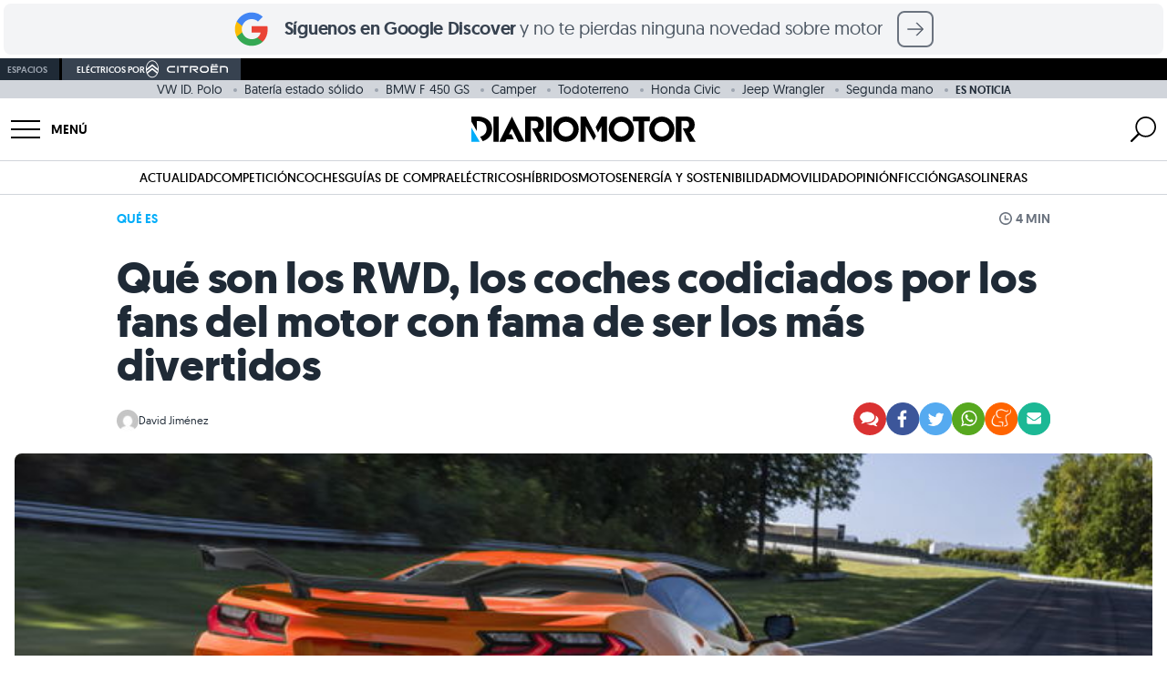

--- FILE ---
content_type: text/html; charset=UTF-8
request_url: https://www.diariomotor.com/que-es/rwd/
body_size: 71994
content:
 <!DOCTYPE html> <html lang="es" data-theme="diariomotor"> <head> <meta charset="utf-8"> <meta name="viewport" content="initial-scale=1.0, maximum-scale=1.0, width=device-width, user-scalable=no"> <link rel="shortcut icon" href="https://www.diariomotor.com/wp-content/themes/diariomotor2014/assets/images/diariomotor/simbolo-diariomotor-negativo-square.svg"/> <link rel="icon" href="https://www.diariomotor.com/wp-content/themes/diariomotor2014/assets/images/diariomotor/simbolo-diariomotor-negativo-square.svg" type="image/x-icon"/> <link rel="icon" href="https://www.diariomotor.com/wp-content/themes/diariomotor2014/assets/images/diariomotor/icono-diariomotor-32x32.ico" sizes="32x32"> <link rel="icon" href="https://www.diariomotor.com/wp-content/themes/diariomotor2014/assets/images/diariomotor/icono-diariomotor.svg" type="image/svg+xml"> <link rel="apple-touch-icon" href="https://www.diariomotor.com/wp-content/themes/diariomotor2014/assets/images/diariomotor/icono-diariomotor-180x180.ico"> <link rel="preload" as="image" href="https://www.diariomotor.com/imagenes/2022/05/chevrolet-corvette-z06-escape-aeuropa-noresizing-02-627e166f18018.jpg?class=XL" imagesrcset="https://www.diariomotor.com/imagenes/2022/05/chevrolet-corvette-z06-escape-aeuropa-noresizing-02-627e166f18018.jpg?class=XL 1400w, https://www.diariomotor.com/imagenes/2022/05/chevrolet-corvette-z06-escape-aeuropa-noresizing-02-627e166f18018.jpg?class=M 360w, https://www.diariomotor.com/imagenes/2022/05/chevrolet-corvette-z06-escape-aeuropa-noresizing-02-627e166f18018.jpg?class=L 750w" imagesizes=" (max-width: 480px) and (-webkit-min-device-pixel-ratio: 3) 33.3vw, (max-width: 480px) and (-webkit-min-device-pixel-ratio: 2) 50vw, 100vw" /> <link rel="preload" href="/wp-content/themes/diariomotor2022/assets/fonts/geomanist-regular-webfont.woff2" as="font" type="font/woff2" crossorigin /> <link rel="preload" href="/wp-content/themes/diariomotor2022/assets/fonts/geomanist-bold-webfont.woff2" as="font" type="font/woff2" crossorigin /> <link rel="preload" href="/wp-content/themes/diariomotor2022/assets/fonts/geomanist-book-webfont.woff2" as="font" type="font/woff2" crossorigin /> <link rel="dns-prefetch" href="https://www.google-analytics.com"/> <link href="https://www.google-analytics.com" rel="preconnect" crossorigin/> <meta name="description" content="Los coches tienen diferentes tracciones según el modelo de coche que sea. Podemos encontrar 4x4 y dentro del 4x4 tener varios tipos de tracción. "/> <link rel="canonical" href="https://www.diariomotor.com/que-es/rwd/"/> <meta name="robots" content="max-image-preview:large"/>  <script>function waitForTCF(callback, maxWait = 4000) {const start = Date.now();(function check() {if (typeof window.__tcfapi === 'function') {window.__tcfapi('addEventListener', 2, function(tcData, success) {console.log('TCF API detected — eventStatus:', tcData.eventStatus, 'success:', success);if (success && (tcData.eventStatus === 'tcloaded' || tcData.eventStatus === 'useractioncomplete')) {callback(tcData);}});} else if (Date.now() - start < maxWait) {setTimeout(check, 200);console.warn('TCF API not detected — retrying...');} else {console.warn('TCF API not detected — proceeding without consent');callback(null);}})();}</script>   <script> (function() { function getCookie(name) { var value = "; " + document.cookie; var parts = value.split("; " + name + "="); if (parts.length === 2) return parts.pop().split(";").shift(); return undefined; } console.log('Cookie detected:', getCookie('no_cookies')); if (getCookie('no_cookies') !== undefined) { document.cookie.split(';').forEach(function(cookie) { var name = cookie.split('=')[0].trim(); if (name && name !== 'no_cookies') { document.cookie = name + '=; expires=Thu, 01 Jan 1970 00:00:00 GMT; path=/'; document.cookie = name + '=; expires=Thu, 01 Jan 1970 00:00:00 GMT;'; } }); window.__lxG__consent__ = window.__lxG__consent__ || {}; window.__lxG__consent__.messageControl = false; } })(); </script> <script async src="https://assets.adobedtm.com/f3257b54648f/c0d9744619ad/launch-eb48e8d3b27e.min.js"></script> <script type="text/javascript"> dataLayer = window.dataLayer || []; </script> <script id="gtm-datalayer" type="text/javascript"> dataLayer.push({ 'pv_author': 'David Jiménez', 'pv_date': '2022-09-15', 'pv_posttype': 'que-es', 'pv_tags': '', 'pv_generator': 'wordpress', 'content_group': 'EVERGREEN', 'page_title': 'Qué son los RWD, los coches codiciados por los fans del motor con fama de ser los más divertidos', 'page_location': 'https://www.diariomotor.com/que-es/rwd/', 'page_path': '/que-es/rwd/', 'element': 'null', 'element_location_category' : 'null', 'element_location_item' : 'null', 'element_list_item' : 'null', 'element_ux_item' : 'null', 'value' : 'null', }); </script>  <script>(function(w,d,s,l,i){w[l]=w[l]||[];w[l].push({'gtm.start': new Date().getTime(),event:'gtm.js'});var f=d.getElementsByTagName(s)[0], j=d.createElement(s),dl=l!='dataLayer'?'&l='+l:'';j.async=true;j.src= 'https://www.googletagmanager.com/gtm.js?id='+i+dl;f.parentNode.insertBefore(j,f); })(window,document,'script','dataLayer','GTM-KGJXNXW');</script>  <script async src="https://securepubads.g.doubleclick.net/tag/js/gpt.js"></script> <script id="no-proxy-images" type="text/javascript"> if (typeof window !== "undefined" && (!("Proxy" in window) || !("IntersectionObserver" in window))) { document.addEventListener("DOMContentLoaded", function() { var images = document.querySelectorAll("img.lazy-image"); for (i = 0; i < images.length; ++i) { var image = images[i]; image.setAttribute("src", image.getAttribute("data-src")); image.setAttribute("srcset", image.getAttribute("data-srcset")); image.removeAttribute("data-src"); image.removeAttribute("data-srcset"); image.removeAttribute("style"); } }); } </script> <title>Qué son los RWD, los coches codiciados por los fans del motor con fama de ser los más divertidos</title> <script> if (typeof isMobile === "undefined") {var isMobile = () => window.matchMedia('(max-width: 1099px)').matches;} </script> <script id="adobe-tag"> function sendAdobeA3M() { let A3MTags; const isPost = true; if (isPost) { const tags = []; const categories = []; A3MTags = tags .concat(categories) .filter((item) => item) .join(", "); } const getConsentValue = () => { const consentValue = readCookie("consent_value"); return consentValue === "0" ? "1" : "0"; }; const readCookie = (name) => { var nameEQ = name + "="; var ca = document.cookie.split(";"); for (var i = 0; i < ca.length; i++) { var c = ca[i]; while (c.charAt(0) == " ") c = c.substring(1, c.length); if (c.indexOf(nameEQ) == 0) return c.substring(nameEQ.length, c.length); } return false; }; const title = document.title; const { hostname, pathname } = document.location; const url = hostname + pathname; const regex = ":"; const getVertical = (location) => { switch (location) { case "/": return "Diario Motor"; case "/competicion/": return "Diario Motor Competicion"; case "/tecmovia/": return "Diario Motor Tecmovia"; default: return "Diario Motor"; } }; const getPath = (url, regex, depth) => { const levels = url.split("/"); if (depth) { return levels[depth - 1] ? levels.slice(0, depth).join(regex) : undefined; } return levels.join(regex); }; const pageReducer = { dominio: document.location.hostname, subseccionNivel1: getPath(url, regex, 1), subseccionNivel2: getPath(url, regex, 2), subseccionNivel3: getPath(url, regex, 3), subseccionNivel4: getPath(url, regex, 4), tipoContenido: "Entretenimiento", canal: getVertical(url), vertical: getVertical(url), url: url, titulo: title, visitDate: new Date().toISOString(), amp: "no AMP", tipoConsumo: "WEB", noticiaVideo: "no", consentAAM: getConsentValue(), tags: A3MTags || "", }; const updateDataLayer = (reducer) => { window.a3m_datalayer = { ...window.a3m_datalayer, ...reducer }; }; const trackPage = (reducer) => { updateDataLayer(reducer); window._satellite.track("testPV"); }; if (window._satellite) { trackPage(pageReducer); } } sendAdobeA3M(); </script> <meta name="sentry-trace" content="dbe3bd301fc043dbbb2453a6f945b446-a507457317f64f21-0" /> <meta name="traceparent" content="00-dbe3bd301fc043dbbb2453a6f945b446-a507457317f64f21-00" /> <meta name="baggage" content="sentry-trace_id=dbe3bd301fc043dbbb2453a6f945b446,sentry-sample_rate=0.1,sentry-transaction=%2Fque-es%2F%7Bque_es%7D,sentry-public_key=b0aaefd6f8c85dea50a828ef6becdfe1,sentry-release=0.1,sentry-environment=production,sentry-sampled=false" /> <script type="text/javascript" src="https://www.diariomotor.com/wp-content/themes/diariomotor2014/assets/js/lazy-loading.min.js?ver=1766042625" id="lazy-loading-js-js" defer="defer" data-wp-strategy="defer"></script> <script type="text/javascript" src="https://www.diariomotor.com/wp-content/themes/diariomotor2014/components/sidenav/assets/sidenav.min.js?ver=1766042625" id="sidenav-js-js" defer="defer" data-wp-strategy="defer"></script> <script type="text/javascript" src="https://www.diariomotor.com/wp-content/themes/diariomotor2014/templates/search/assets/search.min.js?ver=1766042625" id="search-js-js" defer="defer" data-wp-strategy="defer"></script> <script type="text/javascript" src="https://www.diariomotor.com/wp-content/themes/diariomotor2014/assets/js/infinite-scroll-single.min.js?ver=1766042625" id="infinite-scroll-single-js-js" defer="defer" data-wp-strategy="defer"></script> <script type="application/ld+json">{ "@context" : "https://schema.org/", "@type" : "Article", "name" : "Qué son los RWD, los coches codiciados por los fans del motor con fama de ser los más divertidos", "headline" : "Qué son los RWD, los coches codiciados por los fans del motor con fama de ser los más divertidos", "articleBody" : "Los coches tienen diferentes tracciones según el modelo de coche que sea. Podemos encontrar 4x4 y dentro del 4x4 tener varios tipos de tracción. También tenemos los 4x2 en los que se pueden diferenciar FWD o RWD. Es normal no tener claro que significan todas estas cosas ni tampoco saber cuál es la que nos conviene más o cuál es mejor. En este articulo nos vamos a centrar en explicar qué significa que un coche tenga un sistema RWD y te contaremos cuáles son las ventajas de estos coches. ¿Qué es RWD? Las siglas RWD vienen de Rear Wheel Drive, es la tracción trasera del coche, esto quiere decir que el motor, que está instalado en la parte frontal, transmite la potencia a las ruedas traseras. Este tipo de tracción lo llevan los coches de alta potencia o aquellos que se usan para competir, no suele encontrarse en utilitarios, ya que normalmente tienen tracción delantera. En estos coches las ruedas delanteras no reciben potencia, solo se usan para dirigir el vehículo en una dirección u otra. ¿En qué se diferencia la tracción RWD de la FWD? Aunque ambos se caracterizan por tener tracción solo en dos ruedas, la diferencia está en cuáles son las ruedas que tienen tracción. Mientras que RWD significa que la tracción está en las ruedas traseras, FWD significa que la tiene en las ruedas delanteras. El sistema de tracción RWD suele encontrarse en coches con bastante potencia y la tracción FDW la llevan los coches de baja potencia. ¿Qué ventajas tienen los coches con tracción RWD? Los coches que cuentan con tracción trasera, tienen varias ventajas como estas: Una de ellas es que el reparto de pesos está equilibrado .Esto hace que el coche tenga menos tendencia al cabeceo y la inercia en curvas es más equilibrada. Estos coches aceleran mucho mejor ya que cuando aceleramos, estamos forzando el eje trasero, lo que hacer que tengamos una mejor tracción. Los coches con tracción trasera también son más indicados para llevar carga. La tracción trasera permite una conducción más deportiva. Como en el eje delantero hay menos peso, no se necesita tanta ayuda de la dirección asistida. Desventajas de la tracción RWD Aunque tiene ventajas que a nivel deportivo nos pueden gustar, también cuentan con algunos inconvenientes: El espacio en estos coches es más pequeño dado que el tren de transmisión quita bastante espacio, por lo que los pasajeros no irán tan cómodos. El sistema RWD es más caro ya que tienen el motor delante y la tracción detrás, por lo que el sistema es más complejo. Por eso mismo los coches que cuentan con esta tracción tienen precios más elevados. Estos coches tienden además al sobreviraje. Esto quiere decir que cuando se coge una curva, las ruedas traseras patinan hacia el exterior, como si las ruedas traseras quisieran adelantar a las delanteras. Probablemente conozcas más este fenómeno como derrape. Es algo que es muy difícil de controlar. ADVERTENCIA: ESTA CARACTERÍSTICA PODRÍA SER CONSIDERADA UNA VENTAJA PARA LOS FANS DEL MOTOR. Suelen ser coches pesados, lo cual influye en el consumo del coche y también el la agilidad. A pesar de todos estos inconvenientes, si eres una persona a la que la gusta conducir coches deportivos o por lo menos que te den sensación de una conducción deportiva, los coches con tracción trasera seguramente te encantarán.", "author": { "@type": "Person", "name": "David Jiménez", "url": "https://www.diariomotor.com/author/afiliado/", "image": "https://secure.gravatar.com/avatar/5b934d6ef9eb52d1280894220557fe61?s=96&d=mm&r=g" }, "image" : { "@type" : "ImageObject", "url": "https://www.diariomotor.com/imagenes/2022/05/chevrolet-corvette-z06-escape-aeuropa-noresizing-02-627e166f18018.jpg?class=XL", "width" : "1440", "height" : "660" }, "publisher" : { "@type" : "Organization", "name" : "Diariomotor", "logo" : { "@type" : "ImageObject", "url" : "https://www.diariomotor.com/wp-content/themes/diariomotor2014/assets/images/diariomotor/logo-diariomotor-positivo.png", "width" : "3588", "height" : "405" }, "url" : "https://www.diariomotor.com" }, "mainEntityOfPage" : { "@type" : "WebPage", "@id": "https://www.diariomotor.com/que-es/rwd/" } }</script><script type="application/ld+json">{ "@context" : "https://schema.org/", "@type" : "Organization", "name" : "Diariomotor", "description" : "Diariomotor, tu diario sobre el mundo del motor. Noticias, fotografías, reportajes y pruebas de coches", "logo" : "https://www.diariomotor.com/wp-content/themes/diariomotor2014/assets/images/diariomotor/logo-diariomotor-positivo.png", "url" : "https://www.diariomotor.com", "sameAs" : [ "https://www.facebook.com/diariomotor", "https://twitter.com/diariomotor", "https://www.instagram.com/diariomotor/", "https://www.youtube.com/diariomotor", "https://www.tiktok.com/@diariomotor.com" ], "address": { "@type": "PostalAddress", "streetAddress": "Calle Alcalá, 155, Escalera Derecha, Planta 3, Puerta I", "addressLocality": "Madrid", "addressRegion": "Madrid", "postalCode": "28009", "addressCountry": "ES" }, "contactPoint": { "@type": "ContactPoint", "email": "contacto@diariomotor.com" }, "numberOfEmployees": { "@type": "QuantitativeValue", "minValue": "20", "maxValue": "30" }, "foundingDate": "2005-03-01T00:00:00+01:00", "taxID": "B87802658" }</script><script type="application/ld+json">{ "@context" : "https://schema.org/", "@type" : "WebSite", "name" : "Diariomotor", "url" : "https://www.diariomotor.com/" }</script><meta property="mrf:tags" content="post_type:que-es" /><meta property="mrf:sections" content="diariomotor"><meta property="og:pages" content="788243297878721"/><meta property="og:app_id" content="1699940936983049"/><meta property="fb:pages" content="127563768250" /><meta property="fb:app_id" content="116003908428024" /><meta property="og:type" content="article" /><meta property="og:title" content="Qué son los RWD, los coches codiciados por los fans del motor con fama de ser los más divertidos" /><meta property="og:site_name" content="Diariomotor" /><meta property="og:url" content="https://www.diariomotor.com/que-es/rwd/" /><meta property="og:description" content="Los coches tienen diferentes tracciones según el modelo de coche que sea. Podemos encontrar 4x4 y dentro del 4x4 tener varios tipos de tracción. " /><meta property="og:image" content="https://www.diariomotor.com/imagenes/2022/05/chevrolet-corvette-z06-escape-aeuropa-noresizing-02-627e166f18018.jpg?class=XL" /><meta property="og:image:width" content="1440" /><meta property="og:image:height" content="660" /><meta property="og:image:alt" content="Chevrolet Corvette Z06 Escape Aeuropa 02" /><meta name="twitter:card" content="summary_large_image"><meta name="twitter:site" content="@diariomotor"><meta name="twitter:title" content="Qué son los RWD, los coches codiciados por los fans del motor con fama de ser los más divertidos"><meta name="twitter:description" content="Los coches tienen diferentes tracciones según el modelo de coche que sea. Podemos encontrar 4x4 y dentro del 4x4 tener varios tipos de tracción. "><meta name="twitter:image" content="https://www.diariomotor.com/imagenes/2022/05/chevrolet-corvette-z06-escape-aeuropa-noresizing-02-627e166f18018.jpg?class=XL"><meta name="twitter:image:alt" content="Chevrolet Corvette Z06 Escape Aeuropa 02"><link rel="next" title="" href="https://www.diariomotor.com/que-es/tubo-de-escape/"><link rel="prev" title="" href="https://www.diariomotor.com/que-es/culata-del-motor/"><script id="dm-head-js">function observeMutation(e,t){var o=window.MutationObserver||window.WebKitMutationObserver,r=window.addEventListener;o?new o(function(e){(e[0].addedNodes.length||e[0].removedNodes.length)&&t()}).observe(e,{childList:!0,subtree:!0}):r&&(e.addEventListener("DOMNodeInserted",t,!1),e.addEventListener("DOMNodeRemoved",t,!1))}function observeIntersection(e,t,o,r=0,n=!0){const l=new IntersectionObserver(e=>{e.forEach(e=>{e.isIntersecting?n?(e.target.hasAttribute("data-observed")||(t(e.target),e.target.setAttribute("data-observed","true")),l.unobserve(e.target)):t(e.target):o&&o(e.target)})},{rootMargin:r+"px"});e.forEach(e=>{var t;"SCRIPT"===e.tagName?(t=e.parentNode,l.observe(t)):l.observe(e)})}function createElement(e){var t=document.createElement("div");return t.innerHTML=e.trim(),t.firstChild}function offsetScrollToElement(t){document.querySelectorAll('#root a[href^="#"]').forEach(e=>{e.addEventListener("click",function(e){e.preventDefault();e=this.getAttribute("href").substring(1),e=(document.getElementById(e)||document.querySelector(`a[name="${e}"]`)).getBoundingClientRect().top+window.scrollY-t;window.scrollTo({top:e,behavior:"smooth"})})})}function replaceClass(e,t,o){0<e.length?e.forEach(e=>{e.classList.remove(t),e.classList.add(o)}):(e.classList.remove(t),e.classList.add(o))}function sideScroll(e,t,o,r,n){scrollAmount=0;let l=document.querySelectorAll(".snap-center");l.forEach(e=>{e.classList.remove("snap-center")});setInterval(function(){"left"==t?e.scrollLeft-=n:e.scrollLeft+=n,(scrollAmount+=n)>=r&&(l.forEach(e=>{e.classList.add("snap-center")}),window.clearInterval(slideTimer))},o)}function positionScroll(e,t,o){let r=e.scrollLeft,n=document.querySelectorAll(".snap-center");n.forEach(e=>{e.classList.remove("snap-center")});var l=setInterval(function(){r>o?(e.scrollLeft-=20,(r-=20)<=o&&(e.scrollLeft=o,n.forEach(e=>{e.classList.add("snap-center")}),window.clearInterval(l))):(e.scrollLeft+=20,(r+=20)>=o&&(e.scrollLeft=o,n.forEach(e=>{e.classList.add("snap-center")}),window.clearInterval(l)))},t)}function getStickyElementsHeight(e){var t=document.getElementById(e);if(!t)return!1;var o=document.querySelectorAll(".sticky");let r=0;for(let e=0;e<o.length;e++){var n=o[e];if(n==t)break;r+=n.offsetHeight}return r}function isIOS(){var e=navigator.userAgent||navigator.vendor||window.opera;return/iPad|iPhone|iPod/.test(e)&&!window.MSStream}function isSafari(){var e=navigator.userAgent.toLowerCase();return navigator.vendor.toLowerCase().includes("apple")&&e.includes("safari")&&!e.includes("chrome")}function createAndLoadQmLeadScript(e){var t=document.createElement("script"),o=document.cookie.match(/_ga=(.+?);/),o=o&&o[1]?o[1].split(".").slice(-2).join("."):null,r=document.cookie.match(/_ga_VJZ7WX68QG=GS\d\.\d\.(.+?)(?:;|$)/),r=r&&r[1]?r[1].split(".")[0]:null;let n=o?"&ga_clientid="+o:"";r&&(n+="&ga_sessionid="+r),t.src="https://www.quecochemecompro.com/widgets/v1/embeb.js?site_code=dp3npq7d&type=lead_popup&ver=1590484413048"+n,t.async=!0,t.id="qmPopUp",document.body.appendChild(t),t.addEventListener("load",function(){setTimeout(function(){e.click()},100)})}function sliderHome(e){const r=document.querySelector("#"+e),t=document.querySelector(`#${e}-prev_button`),o=document.querySelector(`#${e}-next_button`),n=document.querySelectorAll(`#${e}-slider-controll .slider-controll`);function l(){r.scrollLeft<=1e3?t.style.opacity="0":t.style.opacity="1",r.scrollLeft>=r.scrollWidth-1e3-r.clientWidth?o.style.opacity="0":o.style.opacity="1"}function a(){var e=r.scrollLeft,t=r.scrollWidth/n.length;let o=Math.round(e/t);r.scrollLeft+r.clientWidth>=r.scrollWidth-1&&(o=n.length-1),n.forEach((e,t)=>{t===o?(e.classList.remove("bg-gray-100"),e.classList.add("bg-gray-500")):(e.classList.remove("bg-gray-500"),e.classList.add("bg-gray-100"))})}r&&t&&o&&(o.addEventListener("click",()=>{r.scrollBy({left:1e3,behavior:"smooth"}),l()}),t.addEventListener("click",()=>{r.scrollBy({left:-1e3,behavior:"smooth"}),l()}),n.forEach(o=>{o.addEventListener("click",()=>{const t=parseInt(o.dataset.slide);var e=r.querySelectorAll("[data-slide]"),e=Array.from(e).find(e=>parseInt(e.dataset.slide)===t);e&&(e=e.offsetLeft-r.offsetLeft,r.scrollTo({left:e,behavior:"smooth"}))})}),r.addEventListener("scroll",()=>{l(),a()}),l(),a())}function playYoutubeVideo(e,o){let r=document.getElementById("videoContainer-"+e);if(r){let t="https://www.youtube.com/embed/"+o;r.onclick=function(e){e.preventDefault(),t+="?controls=1&amp;modestbranding=1&amp;rel=0&amp;showinfo=0&amp;enablejsapi=1&amp;origin=https%3A%2F%2Fwww.diariomotor.com&amp;widgetid=1&autoplay=1",r.innerHTML="<iframe class='youtube' id='player-youtube-"+t+"' frameborder='0' allowfullscreen='1' allow='accelerometer; autoplay; clipboard-write; encrypted-media; gyroscope; picture-in-picture' src='"+t+"'></iframe>"}}}</script> <script src="https://www.diariomotor.com/wp-content/themes/diariomotor2014/assets/js/dm-gam360.min.js?ver=1766042625"></script> </head> <body>  <noscript><iframe src="https://www.googletagmanager.com/ns.html?id=GTM-KGJXNXW" height="0" width="0" style="display:none;visibility:hidden"></iframe></noscript>  <style id="dm-inline-css"> /*! tailwindcss v3.4.3 | MIT License | https://tailwindcss.com*/*,:after,:before{box-sizing:border-box;border:0 solid #d1d5db}:after,:before{--tw-content:""}:host,html{line-height:1.5;-webkit-text-size-adjust:100%;-moz-tab-size:4;-o-tab-size:4;tab-size:4;font-family:ui-sans-serif,system-ui,sans-serif,Apple Color Emoji,Segoe UI Emoji,Segoe UI Symbol,Noto Color Emoji;font-feature-settings:normal;font-variation-settings:normal;-webkit-tap-highlight-color:transparent}body{margin:0;line-height:inherit}hr{height:0;color:inherit;border-top-width:1px}abbr:where([title]){-webkit-text-decoration:underline dotted;text-decoration:underline dotted}h1,h2,h3,h4,h5,h6{font-size:inherit;font-weight:inherit}a{color:inherit;text-decoration:inherit}b,strong{font-weight:bolder}code,kbd,pre,samp{font-family:ui-monospace,SFMono-Regular,Menlo,Monaco,Consolas,Liberation Mono,Courier New,monospace;font-feature-settings:normal;font-variation-settings:normal;font-size:1em}small{font-size:80%}sub,sup{font-size:75%;line-height:0;position:relative;vertical-align:initial}sub{bottom:-.25em}sup{top:-.5em}table{text-indent:0;border-color:inherit;border-collapse:collapse}button,input,optgroup,select,textarea{font-family:inherit;font-feature-settings:inherit;font-variation-settings:inherit;font-size:100%;font-weight:inherit;line-height:inherit;letter-spacing:inherit;color:inherit;margin:0;padding:0}button,select{text-transform:none}button,input:where([type=button]),input:where([type=reset]),input:where([type=submit]){-webkit-appearance:button;background-color:initial;background-image:none}:-moz-focusring{outline:auto}:-moz-ui-invalid{box-shadow:none}progress{vertical-align:initial}::-webkit-inner-spin-button,::-webkit-outer-spin-button{height:auto}[type=search]{-webkit-appearance:textfield;outline-offset:-2px}::-webkit-search-decoration{-webkit-appearance:none}::-webkit-file-upload-button{-webkit-appearance:button;font:inherit}summary{display:list-item}blockquote,dd,dl,figure,h1,h2,h3,h4,h5,h6,hr,p,pre{margin:0}fieldset{margin:0}fieldset,legend{padding:0}menu,ol,ul{list-style:none;margin:0;padding:0}dialog{padding:0}textarea{resize:vertical}input::-moz-placeholder,textarea::-moz-placeholder{opacity:1;color:#9ca3af}input::placeholder,textarea::placeholder{opacity:1;color:#9ca3af}[role=button],button{cursor:pointer}:disabled{cursor:default}audio,canvas,embed,iframe,img,object,svg,video{display:block;vertical-align:middle}img,video{max-width:100%;height:auto}[hidden]{display:none}html{font-family:geomanistregular,system-ui,sans-serif;-webkit-font-smoothing:antialiased;-moz-osx-font-smoothing:grayscale}html[data-theme=diariomotor],html[data-theme]{--color-main:1 173 249;--color-secondary:1 73 132}html[data-theme=electricos]{--color-main:0 168 150;--color-secondary:0 80 72}html[data-theme=sostenibilidad]{--color-main:100 163 14;--color-secondary:50 82 7}html[data-theme=movilidad]{--color-main:29 198 137;--color-secondary:14 99 68}html[data-theme=competicion]{--color-main:253 42 0;--color-secondary:126 21 0}html[data-theme=tecmovia]{--color-main:3 227 194;--color-secondary:1 162 143}html[data-theme=opinion]{--color-main:35 51 76;--color-secondary:1 73 132}html[data-theme=citroen]{--color-main:0 132 165;--color-secondary:0 66 82}html[data-theme=motos]{--color-main:200 0 0;--color-secondary:126 21 0}h1,h2,h3,h4,h5{--tw-text-opacity:1;color:rgb(31 42 54/var(--tw-text-opacity))}h1{font-size:1.5rem;font-weight:700;line-height:1.75rem;letter-spacing:-.01rem}@media (min-width:768px){h1{font-size:3rem;line-height:1;letter-spacing:-.02rem}}h2{font-size:1.5rem;line-height:2rem;font-weight:600;line-height:1;letter-spacing:-.01rem}@media (min-width:768px){h2{font-size:1.875rem;line-height:2.25rem;line-height:1;letter-spacing:-.02rem}}h3{font-size:1.25rem;line-height:1.75rem;font-weight:600;line-height:1;letter-spacing:-.01rem}@media (min-width:768px){h3{font-size:1.5rem;line-height:2rem;line-height:1;letter-spacing:-.02rem}}p{font-size:1.125rem;line-height:1.75rem;--tw-text-opacity:1;color:rgb(55 66 80/var(--tw-text-opacity))}a{cursor:pointer;--tw-text-opacity:1;color:rgb(var(--color-main)/var(--tw-text-opacity));transition-property:color,background-color,border-color,text-decoration-color,fill,stroke,opacity,box-shadow,transform,filter,-webkit-backdrop-filter;transition-property:color,background-color,border-color,text-decoration-color,fill,stroke,opacity,box-shadow,transform,filter,backdrop-filter;transition-property:color,background-color,border-color,text-decoration-color,fill,stroke,opacity,box-shadow,transform,filter,backdrop-filter,-webkit-backdrop-filter;transition-timing-function:cubic-bezier(.4,0,.2,1);transition-duration:.3s;transition-timing-function:cubic-bezier(0,0,.2,1)}a:hover{--tw-text-opacity:1;color:rgb(var(--color-secondary)/var(--tw-text-opacity))}b,strong{font-weight:600}*,::backdrop,:after,:before{--tw-border-spacing-x:0;--tw-border-spacing-y:0;--tw-translate-x:0;--tw-translate-y:0;--tw-rotate:0;--tw-skew-x:0;--tw-skew-y:0;--tw-scale-x:1;--tw-scale-y:1;--tw-pan-x: ;--tw-pan-y: ;--tw-pinch-zoom: ;--tw-scroll-snap-strictness:proximity;--tw-gradient-from-position: ;--tw-gradient-via-position: ;--tw-gradient-to-position: ;--tw-ordinal: ;--tw-slashed-zero: ;--tw-numeric-figure: ;--tw-numeric-spacing: ;--tw-numeric-fraction: ;--tw-ring-inset: ;--tw-ring-offset-width:0px;--tw-ring-offset-color:#fff;--tw-ring-color:#3b82f680;--tw-ring-offset-shadow:0 0 #0000;--tw-ring-shadow:0 0 #0000;--tw-shadow:0 0 #0000;--tw-shadow-colored:0 0 #0000;--tw-blur: ;--tw-brightness: ;--tw-contrast: ;--tw-grayscale: ;--tw-hue-rotate: ;--tw-invert: ;--tw-saturate: ;--tw-sepia: ;--tw-drop-shadow: ;--tw-backdrop-blur: ;--tw-backdrop-brightness: ;--tw-backdrop-contrast: ;--tw-backdrop-grayscale: ;--tw-backdrop-hue-rotate: ;--tw-backdrop-invert: ;--tw-backdrop-opacity: ;--tw-backdrop-saturate: ;--tw-backdrop-sepia: ;--tw-contain-size: ;--tw-contain-layout: ;--tw-contain-paint: ;--tw-contain-style: }.container{width:100%;margin-right:auto;margin-left:auto;padding-right:1rem;padding-left:1rem}@media (min-width:640px){.container{max-width:640px}}@media (min-width:768px){.container{max-width:768px}}@media (min-width:1024px){.container{max-width:1024px}}@media (min-width:1100px){.container{max-width:1100px}}@media (min-width:1280px){.container{max-width:1280px;padding-right:0;padding-left:0}}@media (min-width:1536px){.container{max-width:1536px}}.article-content>*{padding-top:1rem;padding-bottom:1rem}.article-content h2,.article-content h3{margin-top:1rem;padding-bottom:0}.article-content .textoDestacado{margin-top:1rem;margin-bottom:1rem;display:block;border-top-width:1px;border-bottom-width:1px;--tw-border-opacity:1;border-top-color:rgb(var(--color-main)/var(--tw-border-opacity));border-bottom-color:rgb(var(--color-main)/var(--tw-border-opacity));font-size:1.25rem;line-height:1.75rem;--tw-text-opacity:1;color:rgb(var(--color-main)/var(--tw-text-opacity))}@media (min-width:768px){.article-content .textoDestacado{font-size:1.5rem;line-height:2rem}}.article-content p img{height:auto;width:100%;border-radius:.5rem;-o-object-fit:cover;object-fit:cover}.article-content ol,.article-content ul{font-size:1.125rem;line-height:1.75rem;--tw-text-opacity:1;color:rgb(55 66 80/var(--tw-text-opacity))}.article-content ul>li{margin-top:.5rem;margin-bottom:.5rem}.article-content ul>li:not(.no-style):before{position:relative;left:0;top:1px;padding-right:.75rem;font-size:1.5rem;line-height:2rem;line-height:1;--tw-text-opacity:1;color:rgb(209 213 219/var(--tw-text-opacity));--tw-content:"•";content:var(--tw-content)}.article-content ol>li{margin-left:1.25rem;display:list-item;list-style-type:decimal}.article-content ol>li::marker{--tw-text-opacity:1;color:rgb(209 213 219/var(--tw-text-opacity))}.text-link{cursor:pointer;transition-property:color,background-color,border-color,text-decoration-color,fill,stroke,opacity,box-shadow,transform,filter,-webkit-backdrop-filter;transition-property:color,background-color,border-color,text-decoration-color,fill,stroke,opacity,box-shadow,transform,filter,backdrop-filter;transition-property:color,background-color,border-color,text-decoration-color,fill,stroke,opacity,box-shadow,transform,filter,backdrop-filter,-webkit-backdrop-filter;transition-timing-function:cubic-bezier(.4,0,.2,1);transition-duration:.3s;transition-timing-function:cubic-bezier(0,0,.2,1)}.main-link,.text-link:hover{--tw-text-opacity:1;color:rgb(var(--color-main)/var(--tw-text-opacity))}.main-link{cursor:pointer;transition-property:color,background-color,border-color,text-decoration-color,fill,stroke,opacity,box-shadow,transform,filter,-webkit-backdrop-filter;transition-property:color,background-color,border-color,text-decoration-color,fill,stroke,opacity,box-shadow,transform,filter,backdrop-filter;transition-property:color,background-color,border-color,text-decoration-color,fill,stroke,opacity,box-shadow,transform,filter,backdrop-filter,-webkit-backdrop-filter;transition-timing-function:cubic-bezier(.4,0,.2,1);transition-duration:.3s;transition-timing-function:cubic-bezier(0,0,.2,1)}.main-link:hover{--tw-text-opacity:1;color:rgb(var(--color-secondary)/var(--tw-text-opacity))}.img-container img{aspect-ratio:16/9}.img-container img,.img-container-v2 img{width:100%;border-radius:.5rem;-o-object-fit:cover;object-fit:cover}.img-container-v2 img{aspect-ratio:16/11}@media (min-width:768px){.img-container-v2 img{aspect-ratio:16/9}}.grid-base{display:grid;grid-template-columns:1rem 1fr 1rem}@media (min-width:1100px){.grid-base{grid-template-columns:1fr 700px 300px 1fr;-moz-column-gap:1.25rem;column-gap:1.25rem}}.grid-base-coche{display:grid;grid-template-columns:1rem 1fr 1rem}@media (min-width:1100px){.grid-base-coche{grid-template-columns:1fr 750px 350px 1fr;-moz-column-gap:1.25rem;column-gap:1.25rem}}.grid-base-content{grid-column-start:2;grid-column-end:3}.grid-base-sidespace{display:none}@media (min-width:1100px){.grid-base-sidespace{grid-column-start:3;grid-column-end:4;display:block}}.container{max-width:1020px}.dm-button{display:inline-flex;align-content:center;align-items:center;justify-content:center;border-radius:.375rem;background-color:rgb(var(--color-main)/var(--tw-bg-opacity));padding:.75rem .5rem;transition-property:color,background-color,border-color,text-decoration-color,fill,stroke,opacity,box-shadow,transform,filter,-webkit-backdrop-filter;transition-property:color,background-color,border-color,text-decoration-color,fill,stroke,opacity,box-shadow,transform,filter,backdrop-filter;transition-property:color,background-color,border-color,text-decoration-color,fill,stroke,opacity,box-shadow,transform,filter,backdrop-filter,-webkit-backdrop-filter;transition-timing-function:cubic-bezier(.4,0,.2,1);transition-duration:.3s;transition-timing-function:cubic-bezier(0,0,.2,1)}.dm-button,.dm-button:hover{--tw-bg-opacity:1;--tw-text-opacity:1;color:rgb(255 255 255/var(--tw-text-opacity))}.dm-button:hover{background-color:rgb(var(--color-secondary)/var(--tw-bg-opacity))}.dm-form-message{display:flex;width:100%;align-items:center;justify-content:center;border-radius:.375rem;padding:.75rem;font-size:1rem;line-height:1.5rem}.dm-form-message.dm-success{background-color:rgb(55 156 80/var(--tw-bg-opacity))}.dm-form-message.dm-error,.dm-form-message.dm-success{--tw-bg-opacity:1;--tw-text-opacity:1;color:rgb(255 255 255/var(--tw-text-opacity))}.dm-form-message.dm-error{background-color:rgb(196 61 63/var(--tw-bg-opacity))}.w-grid-base{width:calc(100vw - 30px)}@media (min-width:768px){.w-grid-base{width:720px}}.fluid-container{margin:auto;padding-left:1rem;padding-right:1rem}@media (min-width:768px){.fluid-container{max-width:1000px;padding-left:0;padding-right:0}}@media (min-width:1100px){.article-content .robacontainer{display:none}}.article-content.opinion>p{font-size:1.25rem;font-weight:500;line-height:1.75rem;--tw-text-opacity:1;color:rgb(55 66 80/var(--tw-text-opacity))}.article-content p>iframe{aspect-ratio:16/9;height:100%}.article-content img,.article-content p>iframe{width:100%;border-radius:.5rem}.article-content blockquote>p{position:relative;margin:3rem auto;border-left-width:8px;--tw-border-opacity:1;border-left-color:rgb(var(--color-main)/var(--tw-border-opacity));--tw-bg-opacity:1;background-color:rgb(249 250 251/var(--tw-bg-opacity));padding:1rem 1rem 2rem;font-size:1.25rem;line-height:1.75rem;--tw-text-opacity:1;color:rgb(17 24 38/var(--tw-text-opacity))}.article-content blockquote>p:after{content:"\”";position:absolute;right:-.75rem;bottom:-1.25rem;display:flex;height:4.5rem;width:4.5rem;justify-content:center;border-radius:9999px;--tw-bg-opacity:1;background-color:rgb(var(--color-main)/var(--tw-bg-opacity));padding-top:1rem;font-size:4.5rem;font-weight:900;line-height:1;--tw-text-opacity:1;color:rgb(255 255 255/var(--tw-text-opacity))}.article-content table:not(.no-default){display:block;width:calc(100vw - 2rem);overflow-x:auto;font-size:1rem;line-height:1.5rem}@media (min-width:768px){.article-content table:not(.no-default){margin-left:auto;margin-right:auto;width:700px}}.article-content table:not(.no-default) th{height:3.25rem;border-bottom-width:1px;--tw-border-opacity:1;border-bottom-color:rgb(156 164 175/var(--tw-border-opacity));padding-left:.5rem;text-align:left;vertical-align:bottom;font-size:1.125rem;line-height:1.75rem}.article-content table:not(.no-default) tr{vertical-align:middle}.article-content table:not(.no-default) tr:nth-child(odd){--tw-bg-opacity:1;background-color:rgb(249 250 251/var(--tw-bg-opacity))}.article-content table:not(.no-default) td{height:2.25rem;padding:1rem;vertical-align:middle}.twitter-tweet{margin:auto}.article-content blockquote.twitter-tweet>p{display:none;height:700px}.article-content blockquote.twitter-tweet>p:after{display:none;content:var(--tw-content);width:0}.article-content .contenido_index_block{margin-top:1.25rem;margin-bottom:1.25rem;--tw-bg-opacity:1;background-color:rgb(209 213 219/var(--tw-bg-opacity));padding:1.5rem}@media (min-width:768px){.article-content .contenido_index_block{float:right;margin-left:1.75rem}}.article-content .contenido_index_block>h3{margin:0 0 1rem;padding:0;text-align:center;font-size:1.5rem;line-height:2rem;font-weight:600;text-transform:uppercase;--tw-text-opacity:1;color:rgb(var(--color-main)/var(--tw-text-opacity))}.article-content .contenido_index_block>ul{margin:1.5rem 0 0;width:100%;max-width:390px;padding:0 1rem 0 0;font-size:.75rem;line-height:2rem}.article-content .contenido_index_block>ul>li{position:relative;margin:0 0 .5rem 1rem;padding-left:.5rem;font-size:1.125rem;line-height:1.5rem;letter-spacing:-.5px}@media (min-width:768px){.article-content .contenido_index_block>ul>li{margin-bottom:1rem;margin-left:1rem;font-size:1.25rem;line-height:1.75rem}}.article-content .contenido_index_block>ul>li>a{letter-spacing:-.5px;--tw-text-opacity:1;color:rgb(55 66 80/var(--tw-text-opacity))}.article-content .contenido_index_block>ul>li>a:before{position:absolute;left:-10px;--tw-text-opacity:1;color:rgb(var(--color-main)/var(--tw-text-opacity));--tw-content:">";content:var(--tw-content)}.article-content .contenido_index_block .title{font-weight:600}.article-content .disclaimer{margin:2rem auto;border-radius:.375rem;--tw-bg-opacity:1;background-color:rgb(242 242 242/var(--tw-bg-opacity));padding:1rem;--tw-text-opacity:1;color:rgb(55 66 80/var(--tw-text-opacity))}.article-content .disclaimer p{margin:0;font-size:1rem;line-height:1.25rem}.article-content .caption,figure figcaption{display:flex;width:100%;align-items:center;justify-content:center;font-size:.875rem;line-height:1.25rem;font-weight:400;--tw-text-opacity:1;color:rgb(107 115 127/var(--tw-text-opacity))}.article-content .modal-content ul{list-style-type:none}.article-content .modal-content ul>li:before{--tw-content:"";content:var(--tw-content)}@media (min-width:1280px){.mobile-add{display:none}}.desktop-add{display:none}@media (min-width:1280px){.desktop-add{display:block}}.coche-specs-bg{background-image:url([data-uri])}.pointer-events-none{pointer-events:none}.pointer-events-auto{pointer-events:auto}.visible{visibility:visible}.invisible{visibility:hidden}.static{position:static}.fixed{position:fixed}.absolute{position:absolute}.relative{position:relative}.sticky{position:sticky}.inset-0{inset:0}.-bottom-px{bottom:-1px}.-left-0{left:0}.-left-20{left:-5rem}.-right-3{right:-.75rem}.bottom-0{bottom:0}.bottom-1{bottom:.25rem}.bottom-10{bottom:2.5rem}.bottom-14{bottom:3.5rem}.bottom-2{bottom:.5rem}.bottom-29{bottom:7.25rem}.bottom-4{bottom:1rem}.bottom-5{bottom:1.25rem}.bottom-6{bottom:1.5rem}.bottom-8{bottom:2rem}.bottom-\[37\.5vh\]{bottom:37.5vh}.left-0{left:0}.left-12{left:3rem}.left-2{left:.5rem}.left-\[calc\(100vw-151px\)\]{left:calc(100vw - 151px)}.right-0{right:0}.right-1{right:.25rem}.right-12{right:3rem}.right-2{right:.5rem}.right-28{right:7rem}.top-0{top:0}.top-1{top:.25rem}.top-1\/2{top:50%}.top-18{top:4.5rem}.top-2{top:.5rem}.top-28{top:7rem}.top-56{top:14rem}.top-\[-30px\]{top:-30px}.-z-10{z-index:-10}.z-10{z-index:10}.z-30{z-index:30}.z-40{z-index:40}.z-50{z-index:50}.order-1{order:1}.order-2{order:2}.col-start-2{grid-column-start:2}.clear-both{clear:both}.m-0{margin:0}.m-1{margin:.25rem}.m-4{margin:1rem}.m-auto{margin:auto}.-mx-4{margin-left:-1rem;margin-right:-1rem}.mx-0{margin-left:0;margin-right:0}.mx-1{margin-left:.25rem;margin-right:.25rem}.mx-2{margin-left:.5rem;margin-right:.5rem}.mx-4{margin-left:1rem;margin-right:1rem}.mx-6{margin-left:1.5rem;margin-right:1.5rem}.mx-auto{margin-left:auto;margin-right:auto}.my-0{margin-top:0;margin-bottom:0}.my-0\.5{margin-top:.125rem;margin-bottom:.125rem}.my-1{margin-top:.25rem;margin-bottom:.25rem}.my-1\.5{margin-top:.375rem;margin-bottom:.375rem}.my-12{margin-top:3rem;margin-bottom:3rem}.my-16{margin-top:4rem;margin-bottom:4rem}.my-18{margin-top:4.5rem;margin-bottom:4.5rem}.my-2{margin-top:.5rem;margin-bottom:.5rem}.my-20{margin-top:5rem;margin-bottom:5rem}.my-4{margin-top:1rem;margin-bottom:1rem}.my-5{margin-top:1.25rem;margin-bottom:1.25rem}.my-6{margin-top:1.5rem;margin-bottom:1.5rem}.my-8{margin-top:2rem;margin-bottom:2rem}.my-9{margin-top:2.25rem;margin-bottom:2.25rem}.-mb-5{margin-bottom:-1.25rem}.-mr-4{margin-right:-1rem}.-mt-2{margin-top:-.5rem}.-mt-3{margin-top:-.75rem}.mb-1{margin-bottom:.25rem}.mb-10{margin-bottom:2.5rem}.mb-12{margin-bottom:3rem}.mb-16{margin-bottom:4rem}.mb-2{margin-bottom:.5rem}.mb-20{margin-bottom:5rem}.mb-24{margin-bottom:6rem}.mb-3{margin-bottom:.75rem}.mb-32{margin-bottom:8rem}.mb-4{margin-bottom:1rem}.mb-6{margin-bottom:1.5rem}.mb-8{margin-bottom:2rem}.mb-9{margin-bottom:2.25rem}.ml-1{margin-left:.25rem}.ml-2{margin-left:.5rem}.ml-2\.5{margin-left:.625rem}.ml-3{margin-left:.75rem}.ml-4{margin-left:1rem}.ml-5{margin-left:1.25rem}.ml-6{margin-left:1.5rem}.ml-auto{margin-left:auto}.mr-1{margin-right:.25rem}.mr-2{margin-right:.5rem}.mr-4{margin-right:1rem}.mt-0{margin-top:0}.mt-0\.5{margin-top:.125rem}.mt-1{margin-top:.25rem}.mt-10{margin-top:2.5rem}.mt-12{margin-top:3rem}.mt-14{margin-top:3.5rem}.mt-16{margin-top:4rem}.mt-2{margin-top:.5rem}.mt-20{margin-top:5rem}.mt-4{margin-top:1rem}.mt-5{margin-top:1.25rem}.mt-6{margin-top:1.5rem}.mt-8{margin-top:2rem}.mt-9{margin-top:2.25rem}.mt-\[5px\]{margin-top:5px}.mt-auto{margin-top:auto}.line-clamp-2{-webkit-line-clamp:2}.line-clamp-2,.line-clamp-3{overflow:hidden;display:-webkit-box;-webkit-box-orient:vertical}.line-clamp-3{-webkit-line-clamp:3}.line-clamp-4{-webkit-line-clamp:4}.line-clamp-4,.line-clamp-5{overflow:hidden;display:-webkit-box;-webkit-box-orient:vertical}.line-clamp-5{-webkit-line-clamp:5}.block{display:block}.inline-block{display:inline-block}.inline{display:inline}.flex{display:flex}.inline-flex{display:inline-flex}.table{display:table}.grid{display:grid}.contents{display:contents}.list-item{display:list-item}.hidden{display:none}.aspect-\[16\/11\]{aspect-ratio:16/11}.aspect-\[2\/1\]{aspect-ratio:2/1}.aspect-square{aspect-ratio:1/1}.aspect-video{aspect-ratio:16/9}.size-1{width:.25rem;height:.25rem}.h-0{height:0}.h-0\.5{height:.125rem}.h-1{height:.25rem}.h-1\/3{height:33.333333%}.h-10{height:2.5rem}.h-11{height:2.75rem}.h-12{height:3rem}.h-16{height:4rem}.h-18{height:4.5rem}.h-2{height:.5rem}.h-20{height:5rem}.h-25{height:6.25rem}.h-28{height:7rem}.h-3{height:.75rem}.h-4{height:1rem}.h-5{height:1.25rem}.h-6{height:1.5rem}.h-8{height:2rem}.h-9{height:2.25rem}.h-96{height:24rem}.h-\[125px\]{height:125px}.h-\[400px\]{height:400px}.h-\[700px\]{height:700px}.h-\[75px\]{height:75px}.h-\[80px\]{height:80px}.h-\[84\%\]{height:84%}.h-\[calc\(100dvh-12\.7rem\)\]{height:calc(100dvh - 12.7rem)}.h-\[calc\(100dvh-19rem\)\]{height:calc(100dvh - 19rem)}.h-auto{height:auto}.h-dvh{height:100dvh}.h-fit{height:-moz-fit-content;height:fit-content}.h-full{height:100%}.h-px{height:1px}.h-screen{height:100vh}.max-h-0{max-height:0}.max-h-40{max-height:10rem}.max-h-72{max-height:18rem}.max-h-96{max-height:24rem}.max-h-\[125px\]{max-height:125px}.max-h-\[40px\]{max-height:40px}.max-h-\[85\%\]{max-height:85%}.max-h-full{max-height:100%}.min-h-25{min-height:6.25rem}.min-h-3{min-height:.75rem}.min-h-64{min-height:16rem}.min-h-\[125px\]{min-height:125px}.min-h-\[14px\]{min-height:14px}.min-h-\[262px\]{min-height:262px}.min-h-\[2rem\]{min-height:2rem}.min-h-\[450px\]{min-height:450px}.min-h-\[456px\]{min-height:456px}.min-h-\[612px\]{min-height:612px}.min-h-\[calc\(100vh-585px\)\]{min-height:calc(100vh - 585px)}.w-0{width:0}.w-1{width:.25rem}.w-1\/12{width:8.333333%}.w-1\/2{width:50%}.w-1\/3{width:33.333333%}.w-1\/5{width:20%}.w-10{width:2.5rem}.w-12{width:3rem}.w-16{width:4rem}.w-18{width:4.5rem}.w-2{width:.5rem}.w-2\/3{width:66.666667%}.w-2\/5{width:40%}.w-2\/6{width:33.333333%}.w-24{width:6rem}.w-28{width:7rem}.w-29{width:7.25rem}.w-3{width:.75rem}.w-3\/12{width:25%}.w-3\/5{width:60%}.w-30{width:7.5rem}.w-32{width:8rem}.w-36{width:9rem}.w-37{width:9.25rem}.w-4{width:1rem}.w-4\/5{width:80%}.w-4\/6{width:66.666667%}.w-40{width:10rem}.w-44{width:11rem}.w-5{width:1.25rem}.w-5\/12{width:41.666667%}.w-5\/6{width:83.333333%}.w-51{width:12.75rem}.w-6{width:1.5rem}.w-8{width:2rem}.w-8\/12{width:66.666667%}.w-80{width:20rem}.w-9{width:2.25rem}.w-\[125px\]{width:125px}.w-\[140px\]{width:140px}.w-\[141px\]{width:141px}.w-\[150px\]{width:150px}.w-\[22vw\]{width:22vw}.w-\[250px\]{width:250px}.w-\[25px\]{width:25px}.w-\[300px\]{width:300px}.w-\[72px\]{width:72px}.w-\[90\%\]{width:90%}.w-\[calc\(100vw-2rem\)\]{width:calc(100vw - 2rem)}.w-\[calc\(100vw-30px\)\]{width:calc(100vw - 30px)}.w-auto{width:auto}.w-fit{width:-moz-fit-content;width:fit-content}.w-full{width:100%}.w-px{width:1px}.w-screen{width:100vw}.min-w-24{min-width:6rem}.min-w-28{min-width:7rem}.min-w-3{min-width:.75rem}.min-w-36{min-width:9rem}.min-w-\[120px\]{min-width:120px}.min-w-\[150px\]{min-width:150px}.min-w-\[250dvw\]{min-width:250dvw}.min-w-\[250px\]{min-width:250px}.min-w-\[300px\]{min-width:300px}.min-w-\[90\%\]{min-width:90%}.min-w-fit{min-width:-moz-fit-content;min-width:fit-content}.min-w-full{min-width:100%}.min-w-px{min-width:1px}.max-w-3{max-width:.75rem}.max-w-32{max-width:8rem}.max-w-5xl{max-width:64rem}.max-w-7xl{max-width:80rem}.max-w-80{max-width:20rem}.max-w-\[1020px\]{max-width:1020px}.max-w-\[1280px\]{max-width:1280px}.max-w-\[21vw\]{max-width:21vw}.max-w-\[320px\]{max-width:320px}.max-w-\[33\%\]{max-width:33%}.max-w-\[450px\]{max-width:450px}.max-w-\[56px\]{max-width:56px}.max-w-\[600px\]{max-width:600px}.max-w-\[670px\]{max-width:670px}.max-w-\[990px\]{max-width:990px}.max-w-full{max-width:100%}.max-w-max{max-width:-moz-max-content;max-width:max-content}.max-w-sm{max-width:24rem}.max-w-xs{max-width:20rem}.flex-grow{flex-grow:1}.-translate-x-full{--tw-translate-x:-100%}.-translate-x-full,.-translate-y-1\/2{transform:translate(var(--tw-translate-x),var(--tw-translate-y)) rotate(var(--tw-rotate)) skewX(var(--tw-skew-x)) skewY(var(--tw-skew-y)) scaleX(var(--tw-scale-x)) scaleY(var(--tw-scale-y))}.-translate-y-1\/2{--tw-translate-y:-50%}.translate-x-0{--tw-translate-x:0px}.translate-x-0,.translate-x-full{transform:translate(var(--tw-translate-x),var(--tw-translate-y)) rotate(var(--tw-rotate)) skewX(var(--tw-skew-x)) skewY(var(--tw-skew-y)) scaleX(var(--tw-scale-x)) scaleY(var(--tw-scale-y))}.translate-x-full{--tw-translate-x:100%}.rotate-180{--tw-rotate:180deg}.rotate-180,.rotate-90{transform:translate(var(--tw-translate-x),var(--tw-translate-y)) rotate(var(--tw-rotate)) skewX(var(--tw-skew-x)) skewY(var(--tw-skew-y)) scaleX(var(--tw-scale-x)) scaleY(var(--tw-scale-y))}.rotate-90{--tw-rotate:90deg}.rotate-\[-4deg\]{--tw-rotate:-4deg}.rotate-\[-4deg\],.transform{transform:translate(var(--tw-translate-x),var(--tw-translate-y)) rotate(var(--tw-rotate)) skewX(var(--tw-skew-x)) skewY(var(--tw-skew-y)) scaleX(var(--tw-scale-x)) scaleY(var(--tw-scale-y))}.cursor-pointer{cursor:pointer}.resize{resize:both}.snap-x{scroll-snap-type:x var(--tw-scroll-snap-strictness)}.snap-mandatory{--tw-scroll-snap-strictness:mandatory}.snap-center{scroll-snap-align:center}.scroll-p-4{scroll-padding:1rem}.list-outside{list-style-position:outside}.list-decimal{list-style-type:decimal}.list-disc{list-style-type:disc}.appearance-none{-webkit-appearance:none;-moz-appearance:none;appearance:none}.columns-1{-moz-columns:1;column-count:1}.columns-2{-moz-columns:2;column-count:2}.grid-cols-2{grid-template-columns:repeat(2,minmax(0,1fr))}.grid-cols-3{grid-template-columns:repeat(3,minmax(0,1fr))}.grid-cols-\[1rem_1fr_1rem\]{grid-template-columns:1rem 1fr 1rem}.grid-rows-2{grid-template-rows:repeat(2,minmax(0,1fr))}.flex-row{flex-direction:row}.flex-col{flex-direction:column}.flex-col-reverse{flex-direction:column-reverse}.flex-wrap{flex-wrap:wrap}.flex-nowrap{flex-wrap:nowrap}.content-center{align-content:center}.items-start{align-items:flex-start}.items-end{align-items:flex-end}.items-center{align-items:center}.items-baseline{align-items:baseline}.justify-start{justify-content:flex-start}.justify-end{justify-content:flex-end}.justify-center{justify-content:center}.justify-between{justify-content:space-between}.justify-around{justify-content:space-around}.justify-evenly{justify-content:space-evenly}.justify-items-center{justify-items:center}.gap-1{gap:.25rem}.gap-10{gap:2.5rem}.gap-12{gap:3rem}.gap-2{gap:.5rem}.gap-3{gap:.75rem}.gap-4{gap:1rem}.gap-5{gap:1.25rem}.gap-6{gap:1.5rem}.gap-8{gap:2rem}.gap-px{gap:1px}.gap-x-1{-moz-column-gap:.25rem;column-gap:.25rem}.gap-x-2{-moz-column-gap:.5rem;column-gap:.5rem}.gap-x-4{-moz-column-gap:1rem;column-gap:1rem}.gap-y-2{row-gap:.5rem}.gap-y-4{row-gap:1rem}.space-y-2>:not([hidden])~:not([hidden]){--tw-space-y-reverse:0;margin-top:calc(.5rem*(1 - var(--tw-space-y-reverse)));margin-bottom:calc(.5rem*var(--tw-space-y-reverse))}.divide-y>:not([hidden])~:not([hidden]){--tw-divide-y-reverse:0;border-top-width:calc(1px*(1 - var(--tw-divide-y-reverse)));border-bottom-width:calc(1px*var(--tw-divide-y-reverse))}.divide-gray-200>:not([hidden])~:not([hidden]){--tw-divide-opacity:1;border-color:rgb(209 213 219/var(--tw-divide-opacity))}.overflow-auto{overflow:auto}.overflow-hidden{overflow:hidden}.overflow-x-auto{overflow-x:auto}.overflow-y-auto{overflow-y:auto}.overflow-y-hidden{overflow-y:hidden}.overflow-x-scroll{overflow-x:scroll}.truncate{overflow:hidden;text-overflow:ellipsis}.truncate,.whitespace-nowrap{white-space:nowrap}.break-words{overflow-wrap:break-word}.rounded{border-radius:.25rem}.rounded-full{border-radius:9999px}.rounded-lg{border-radius:.5rem}.rounded-md{border-radius:.375rem}.rounded-sm{border-radius:.125rem}.rounded-xl{border-radius:.75rem}.rounded-b-lg{border-bottom-right-radius:.5rem;border-bottom-left-radius:.5rem}.rounded-b-md{border-bottom-right-radius:.375rem;border-bottom-left-radius:.375rem}.rounded-l-lg{border-top-left-radius:.5rem;border-bottom-left-radius:.5rem}.rounded-l-md{border-top-left-radius:.375rem;border-bottom-left-radius:.375rem}.rounded-r-md{border-top-right-radius:.375rem;border-bottom-right-radius:.375rem}.rounded-r-none{border-top-right-radius:0;border-bottom-right-radius:0}.rounded-t-lg{border-top-left-radius:.5rem;border-top-right-radius:.5rem}.rounded-t-md{border-top-left-radius:.375rem;border-top-right-radius:.375rem}.rounded-bl-md{border-bottom-left-radius:.375rem}.rounded-bl-xl{border-bottom-left-radius:.75rem}.rounded-br-lg{border-bottom-right-radius:.5rem}.rounded-br-md{border-bottom-right-radius:.375rem}.rounded-tl-md{border-top-left-radius:.375rem}.rounded-tr-lg{border-top-right-radius:.5rem}.rounded-tr-md{border-top-right-radius:.375rem}.border{border-width:1px}.border-0{border-width:0}.border-2{border-width:2px}.border-y{border-top-width:1px}.border-b,.border-y{border-bottom-width:1px}.border-b-0{border-bottom-width:0}.border-l-8{border-left-width:8px}.border-t{border-top-width:1px}.border-t-0{border-top-width:0}.border-solid{border-style:solid}.border-dotted{border-style:dotted}.border-citroen{--tw-border-opacity:1;border-color:rgb(0 132 165/var(--tw-border-opacity))}.border-citroen-secondary{--tw-border-opacity:1;border-color:rgb(0 66 82/var(--tw-border-opacity))}.border-citroen-secondary\/0{border-color:#00425200}.border-citroen-secondary\/10{border-color:#0042521a}.border-citroen-secondary\/100{border-color:#004252}.border-citroen-secondary\/15{border-color:#00425226}.border-citroen-secondary\/20{border-color:#00425233}.border-citroen-secondary\/25{border-color:#00425240}.border-citroen-secondary\/30{border-color:#0042524d}.border-citroen-secondary\/35{border-color:#00425259}.border-citroen-secondary\/40{border-color:#00425266}.border-citroen-secondary\/45{border-color:#00425273}.border-citroen-secondary\/5{border-color:#0042520d}.border-citroen-secondary\/50{border-color:#00425280}.border-citroen-secondary\/55{border-color:#0042528c}.border-citroen-secondary\/60{border-color:#00425299}.border-citroen-secondary\/65{border-color:#004252a6}.border-citroen-secondary\/70{border-color:#004252b3}.border-citroen-secondary\/75{border-color:#004252bf}.border-citroen-secondary\/80{border-color:#004252cc}.border-citroen-secondary\/85{border-color:#004252d9}.border-citroen-secondary\/90{border-color:#004252e6}.border-citroen-secondary\/95{border-color:#004252f2}.border-citroen\/0{border-color:#0084a500}.border-citroen\/10{border-color:#0084a51a}.border-citroen\/100{border-color:#0084a5}.border-citroen\/15{border-color:#0084a526}.border-citroen\/20{border-color:#0084a533}.border-citroen\/25{border-color:#0084a540}.border-citroen\/30{border-color:#0084a54d}.border-citroen\/35{border-color:#0084a559}.border-citroen\/40{border-color:#0084a566}.border-citroen\/45{border-color:#0084a573}.border-citroen\/5{border-color:#0084a50d}.border-citroen\/50{border-color:#0084a580}.border-citroen\/55{border-color:#0084a58c}.border-citroen\/60{border-color:#0084a599}.border-citroen\/65{border-color:#0084a5a6}.border-citroen\/70{border-color:#0084a5b3}.border-citroen\/75{border-color:#0084a5bf}.border-citroen\/80{border-color:#0084a5cc}.border-citroen\/85{border-color:#0084a5d9}.border-citroen\/90{border-color:#0084a5e6}.border-citroen\/95{border-color:#0084a5f2}.border-competicion{--tw-border-opacity:1;border-color:rgb(253 42 0/var(--tw-border-opacity))}.border-competicion-secondary{--tw-border-opacity:1;border-color:rgb(126 21 0/var(--tw-border-opacity))}.border-competicion-secondary\/0{border-color:#7e150000}.border-competicion-secondary\/10{border-color:#7e15001a}.border-competicion-secondary\/100{border-color:#7e1500}.border-competicion-secondary\/15{border-color:#7e150026}.border-competicion-secondary\/20{border-color:#7e150033}.border-competicion-secondary\/25{border-color:#7e150040}.border-competicion-secondary\/30{border-color:#7e15004d}.border-competicion-secondary\/35{border-color:#7e150059}.border-competicion-secondary\/40{border-color:#7e150066}.border-competicion-secondary\/45{border-color:#7e150073}.border-competicion-secondary\/5{border-color:#7e15000d}.border-competicion-secondary\/50{border-color:#7e150080}.border-competicion-secondary\/55{border-color:#7e15008c}.border-competicion-secondary\/60{border-color:#7e150099}.border-competicion-secondary\/65{border-color:#7e1500a6}.border-competicion-secondary\/70{border-color:#7e1500b3}.border-competicion-secondary\/75{border-color:#7e1500bf}.border-competicion-secondary\/80{border-color:#7e1500cc}.border-competicion-secondary\/85{border-color:#7e1500d9}.border-competicion-secondary\/90{border-color:#7e1500e6}.border-competicion-secondary\/95{border-color:#7e1500f2}.border-competicion\/0{border-color:#fd2a0000}.border-competicion\/10{border-color:#fd2a001a}.border-competicion\/100{border-color:#fd2a00}.border-competicion\/15{border-color:#fd2a0026}.border-competicion\/20{border-color:#fd2a0033}.border-competicion\/25{border-color:#fd2a0040}.border-competicion\/30{border-color:#fd2a004d}.border-competicion\/35{border-color:#fd2a0059}.border-competicion\/40{border-color:#fd2a0066}.border-competicion\/45{border-color:#fd2a0073}.border-competicion\/5{border-color:#fd2a000d}.border-competicion\/50{border-color:#fd2a0080}.border-competicion\/55{border-color:#fd2a008c}.border-competicion\/60{border-color:#fd2a0099}.border-competicion\/65{border-color:#fd2a00a6}.border-competicion\/70{border-color:#fd2a00b3}.border-competicion\/75{border-color:#fd2a00bf}.border-competicion\/80{border-color:#fd2a00cc}.border-competicion\/85{border-color:#fd2a00d9}.border-competicion\/90{border-color:#fd2a00e6}.border-competicion\/95{border-color:#fd2a00f2}.border-diariomotor{--tw-border-opacity:1;border-color:rgb(1 173 249/var(--tw-border-opacity))}.border-diariomotor-secondary{--tw-border-opacity:1;border-color:rgb(1 73 132/var(--tw-border-opacity))}.border-diariomotor-secondary\/0{border-color:#01498400}.border-diariomotor-secondary\/10{border-color:#0149841a}.border-diariomotor-secondary\/100{border-color:#014984}.border-diariomotor-secondary\/15{border-color:#01498426}.border-diariomotor-secondary\/20{border-color:#01498433}.border-diariomotor-secondary\/25{border-color:#01498440}.border-diariomotor-secondary\/30{border-color:#0149844d}.border-diariomotor-secondary\/35{border-color:#01498459}.border-diariomotor-secondary\/40{border-color:#01498466}.border-diariomotor-secondary\/45{border-color:#01498473}.border-diariomotor-secondary\/5{border-color:#0149840d}.border-diariomotor-secondary\/50{border-color:#01498480}.border-diariomotor-secondary\/55{border-color:#0149848c}.border-diariomotor-secondary\/60{border-color:#01498499}.border-diariomotor-secondary\/65{border-color:#014984a6}.border-diariomotor-secondary\/70{border-color:#014984b3}.border-diariomotor-secondary\/75{border-color:#014984bf}.border-diariomotor-secondary\/80{border-color:#014984cc}.border-diariomotor-secondary\/85{border-color:#014984d9}.border-diariomotor-secondary\/90{border-color:#014984e6}.border-diariomotor-secondary\/95{border-color:#014984f2}.border-diariomotor\/0{border-color:#01adf900}.border-diariomotor\/10{border-color:#01adf91a}.border-diariomotor\/100{border-color:#01adf9}.border-diariomotor\/15{border-color:#01adf926}.border-diariomotor\/20{border-color:#01adf933}.border-diariomotor\/25{border-color:#01adf940}.border-diariomotor\/30{border-color:#01adf94d}.border-diariomotor\/35{border-color:#01adf959}.border-diariomotor\/40{border-color:#01adf966}.border-diariomotor\/45{border-color:#01adf973}.border-diariomotor\/5{border-color:#01adf90d}.border-diariomotor\/50{border-color:#01adf980}.border-diariomotor\/55{border-color:#01adf98c}.border-diariomotor\/60{border-color:#01adf999}.border-diariomotor\/65{border-color:#01adf9a6}.border-diariomotor\/70{border-color:#01adf9b3}.border-diariomotor\/75{border-color:#01adf9bf}.border-diariomotor\/80{border-color:#01adf9cc}.border-diariomotor\/85{border-color:#01adf9d9}.border-diariomotor\/90{border-color:#01adf9e6}.border-diariomotor\/95{border-color:#01adf9f2}.border-electricos{--tw-border-opacity:1;border-color:rgb(0 168 150/var(--tw-border-opacity))}.border-electricos-secondary{--tw-border-opacity:1;border-color:rgb(0 80 72/var(--tw-border-opacity))}.border-electricos-secondary\/0{border-color:#00504800}.border-electricos-secondary\/10{border-color:#0050481a}.border-electricos-secondary\/100{border-color:#005048}.border-electricos-secondary\/15{border-color:#00504826}.border-electricos-secondary\/20{border-color:#00504833}.border-electricos-secondary\/25{border-color:#00504840}.border-electricos-secondary\/30{border-color:#0050484d}.border-electricos-secondary\/35{border-color:#00504859}.border-electricos-secondary\/40{border-color:#00504866}.border-electricos-secondary\/45{border-color:#00504873}.border-electricos-secondary\/5{border-color:#0050480d}.border-electricos-secondary\/50{border-color:#00504880}.border-electricos-secondary\/55{border-color:#0050488c}.border-electricos-secondary\/60{border-color:#00504899}.border-electricos-secondary\/65{border-color:#005048a6}.border-electricos-secondary\/70{border-color:#005048b3}.border-electricos-secondary\/75{border-color:#005048bf}.border-electricos-secondary\/80{border-color:#005048cc}.border-electricos-secondary\/85{border-color:#005048d9}.border-electricos-secondary\/90{border-color:#005048e6}.border-electricos-secondary\/95{border-color:#005048f2}.border-electricos\/0{border-color:#00a89600}.border-electricos\/10{border-color:#00a8961a}.border-electricos\/100{border-color:#00a896}.border-electricos\/15{border-color:#00a89626}.border-electricos\/20{border-color:#00a89633}.border-electricos\/25{border-color:#00a89640}.border-electricos\/30{border-color:#00a8964d}.border-electricos\/35{border-color:#00a89659}.border-electricos\/40{border-color:#00a89666}.border-electricos\/45{border-color:#00a89673}.border-electricos\/5{border-color:#00a8960d}.border-electricos\/50{border-color:#00a89680}.border-electricos\/55{border-color:#00a8968c}.border-electricos\/60{border-color:#00a89699}.border-electricos\/65{border-color:#00a896a6}.border-electricos\/70{border-color:#00a896b3}.border-electricos\/75{border-color:#00a896bf}.border-electricos\/80{border-color:#00a896cc}.border-electricos\/85{border-color:#00a896d9}.border-electricos\/90{border-color:#00a896e6}.border-electricos\/95{border-color:#00a896f2}.border-gray-100{--tw-border-opacity:1;border-color:rgb(243 244 246/var(--tw-border-opacity))}.border-gray-200{--tw-border-opacity:1;border-color:rgb(209 213 219/var(--tw-border-opacity))}.border-gray-300{--tw-border-opacity:1;border-color:rgb(175 182 192/var(--tw-border-opacity))}.border-gray-500{--tw-border-opacity:1;border-color:rgb(107 115 127/var(--tw-border-opacity))}.border-gray-600{--tw-border-opacity:1;border-color:rgb(75 86 98/var(--tw-border-opacity))}.border-gray-800{--tw-border-opacity:1;border-color:rgb(31 42 54/var(--tw-border-opacity))}.border-main{--tw-border-opacity:1;border-color:rgb(var(--color-main)/var(--tw-border-opacity))}.border-main-light{--tw-border-opacity:1;border-color:rgb(206 237 248/var(--tw-border-opacity))}.border-main-light\/0{border-color:#ceedf800}.border-main-light\/10{border-color:#ceedf81a}.border-main-light\/100{border-color:#ceedf8}.border-main-light\/15{border-color:#ceedf826}.border-main-light\/20{border-color:#ceedf833}.border-main-light\/25{border-color:#ceedf840}.border-main-light\/30{border-color:#ceedf84d}.border-main-light\/35{border-color:#ceedf859}.border-main-light\/40{border-color:#ceedf866}.border-main-light\/45{border-color:#ceedf873}.border-main-light\/5{border-color:#ceedf80d}.border-main-light\/50{border-color:#ceedf880}.border-main-light\/55{border-color:#ceedf88c}.border-main-light\/60{border-color:#ceedf899}.border-main-light\/65{border-color:#ceedf8a6}.border-main-light\/70{border-color:#ceedf8b3}.border-main-light\/75{border-color:#ceedf8bf}.border-main-light\/80{border-color:#ceedf8cc}.border-main-light\/85{border-color:#ceedf8d9}.border-main-light\/90{border-color:#ceedf8e6}.border-main-light\/95{border-color:#ceedf8f2}.border-main-secondary{--tw-border-opacity:1;border-color:rgb(var(--color-secondary)/var(--tw-border-opacity))}.border-main-secondary\/0{border-color:rgb(var(--color-secondary)/0)}.border-main-secondary\/10{border-color:rgb(var(--color-secondary)/.1)}.border-main-secondary\/100{border-color:rgb(var(--color-secondary)/1)}.border-main-secondary\/15{border-color:rgb(var(--color-secondary)/.15)}.border-main-secondary\/20{border-color:rgb(var(--color-secondary)/.2)}.border-main-secondary\/25{border-color:rgb(var(--color-secondary)/.25)}.border-main-secondary\/30{border-color:rgb(var(--color-secondary)/.3)}.border-main-secondary\/35{border-color:rgb(var(--color-secondary)/.35)}.border-main-secondary\/40{border-color:rgb(var(--color-secondary)/.4)}.border-main-secondary\/45{border-color:rgb(var(--color-secondary)/.45)}.border-main-secondary\/5{border-color:rgb(var(--color-secondary)/.05)}.border-main-secondary\/50{border-color:rgb(var(--color-secondary)/.5)}.border-main-secondary\/55{border-color:rgb(var(--color-secondary)/.55)}.border-main-secondary\/60{border-color:rgb(var(--color-secondary)/.6)}.border-main-secondary\/65{border-color:rgb(var(--color-secondary)/.65)}.border-main-secondary\/70{border-color:rgb(var(--color-secondary)/.7)}.border-main-secondary\/75{border-color:rgb(var(--color-secondary)/.75)}.border-main-secondary\/80{border-color:rgb(var(--color-secondary)/.8)}.border-main-secondary\/85{border-color:rgb(var(--color-secondary)/.85)}.border-main-secondary\/90{border-color:rgb(var(--color-secondary)/.9)}.border-main-secondary\/95{border-color:rgb(var(--color-secondary)/.95)}.border-main\/0{border-color:rgb(var(--color-main)/0)}.border-main\/10{border-color:rgb(var(--color-main)/.1)}.border-main\/100{border-color:rgb(var(--color-main)/1)}.border-main\/15{border-color:rgb(var(--color-main)/.15)}.border-main\/20{border-color:rgb(var(--color-main)/.2)}.border-main\/25{border-color:rgb(var(--color-main)/.25)}.border-main\/30{border-color:rgb(var(--color-main)/.3)}.border-main\/35{border-color:rgb(var(--color-main)/.35)}.border-main\/40{border-color:rgb(var(--color-main)/.4)}.border-main\/45{border-color:rgb(var(--color-main)/.45)}.border-main\/5{border-color:rgb(var(--color-main)/.05)}.border-main\/50{border-color:rgb(var(--color-main)/.5)}.border-main\/55{border-color:rgb(var(--color-main)/.55)}.border-main\/60{border-color:rgb(var(--color-main)/.6)}.border-main\/65{border-color:rgb(var(--color-main)/.65)}.border-main\/70{border-color:rgb(var(--color-main)/.7)}.border-main\/75{border-color:rgb(var(--color-main)/.75)}.border-main\/80{border-color:rgb(var(--color-main)/.8)}.border-main\/85{border-color:rgb(var(--color-main)/.85)}.border-main\/90{border-color:rgb(var(--color-main)/.9)}.border-main\/95{border-color:rgb(var(--color-main)/.95)}.border-motos{--tw-border-opacity:1;border-color:rgb(200 0 0/var(--tw-border-opacity))}.border-motos-secondary{--tw-border-opacity:1;border-color:rgb(131 0 0/var(--tw-border-opacity))}.border-motos-secondary\/0{border-color:#83000000}.border-motos-secondary\/10{border-color:#8300001a}.border-motos-secondary\/100{border-color:#830000}.border-motos-secondary\/15{border-color:#83000026}.border-motos-secondary\/20{border-color:#83000033}.border-motos-secondary\/25{border-color:#83000040}.border-motos-secondary\/30{border-color:#8300004d}.border-motos-secondary\/35{border-color:#83000059}.border-motos-secondary\/40{border-color:#83000066}.border-motos-secondary\/45{border-color:#83000073}.border-motos-secondary\/5{border-color:#8300000d}.border-motos-secondary\/50{border-color:#83000080}.border-motos-secondary\/55{border-color:#8300008c}.border-motos-secondary\/60{border-color:#83000099}.border-motos-secondary\/65{border-color:#830000a6}.border-motos-secondary\/70{border-color:#830000b3}.border-motos-secondary\/75{border-color:#830000bf}.border-motos-secondary\/80{border-color:#830000cc}.border-motos-secondary\/85{border-color:#830000d9}.border-motos-secondary\/90{border-color:#830000e6}.border-motos-secondary\/95{border-color:#830000f2}.border-motos\/0{border-color:#c8000000}.border-motos\/10{border-color:#c800001a}.border-motos\/100{border-color:#c80000}.border-motos\/15{border-color:#c8000026}.border-motos\/20{border-color:#c8000033}.border-motos\/25{border-color:#c8000040}.border-motos\/30{border-color:#c800004d}.border-motos\/35{border-color:#c8000059}.border-motos\/40{border-color:#c8000066}.border-motos\/45{border-color:#c8000073}.border-motos\/5{border-color:#c800000d}.border-motos\/50{border-color:#c8000080}.border-motos\/55{border-color:#c800008c}.border-motos\/60{border-color:#c8000099}.border-motos\/65{border-color:#c80000a6}.border-motos\/70{border-color:#c80000b3}.border-motos\/75{border-color:#c80000bf}.border-motos\/80{border-color:#c80000cc}.border-motos\/85{border-color:#c80000d9}.border-motos\/90{border-color:#c80000e6}.border-motos\/95{border-color:#c80000f2}.border-movilidad{--tw-border-opacity:1;border-color:rgb(29 198 137/var(--tw-border-opacity))}.border-movilidad-secondary{--tw-border-opacity:1;border-color:rgb(14 99 68/var(--tw-border-opacity))}.border-movilidad-secondary\/0{border-color:#0e634400}.border-movilidad-secondary\/10{border-color:#0e63441a}.border-movilidad-secondary\/100{border-color:#0e6344}.border-movilidad-secondary\/15{border-color:#0e634426}.border-movilidad-secondary\/20{border-color:#0e634433}.border-movilidad-secondary\/25{border-color:#0e634440}.border-movilidad-secondary\/30{border-color:#0e63444d}.border-movilidad-secondary\/35{border-color:#0e634459}.border-movilidad-secondary\/40{border-color:#0e634466}.border-movilidad-secondary\/45{border-color:#0e634473}.border-movilidad-secondary\/5{border-color:#0e63440d}.border-movilidad-secondary\/50{border-color:#0e634480}.border-movilidad-secondary\/55{border-color:#0e63448c}.border-movilidad-secondary\/60{border-color:#0e634499}.border-movilidad-secondary\/65{border-color:#0e6344a6}.border-movilidad-secondary\/70{border-color:#0e6344b3}.border-movilidad-secondary\/75{border-color:#0e6344bf}.border-movilidad-secondary\/80{border-color:#0e6344cc}.border-movilidad-secondary\/85{border-color:#0e6344d9}.border-movilidad-secondary\/90{border-color:#0e6344e6}.border-movilidad-secondary\/95{border-color:#0e6344f2}.border-movilidad\/0{border-color:#1dc68900}.border-movilidad\/10{border-color:#1dc6891a}.border-movilidad\/100{border-color:#1dc689}.border-movilidad\/15{border-color:#1dc68926}.border-movilidad\/20{border-color:#1dc68933}.border-movilidad\/25{border-color:#1dc68940}.border-movilidad\/30{border-color:#1dc6894d}.border-movilidad\/35{border-color:#1dc68959}.border-movilidad\/40{border-color:#1dc68966}.border-movilidad\/45{border-color:#1dc68973}.border-movilidad\/5{border-color:#1dc6890d}.border-movilidad\/50{border-color:#1dc68980}.border-movilidad\/55{border-color:#1dc6898c}.border-movilidad\/60{border-color:#1dc68999}.border-movilidad\/65{border-color:#1dc689a6}.border-movilidad\/70{border-color:#1dc689b3}.border-movilidad\/75{border-color:#1dc689bf}.border-movilidad\/80{border-color:#1dc689cc}.border-movilidad\/85{border-color:#1dc689d9}.border-movilidad\/90{border-color:#1dc689e6}.border-movilidad\/95{border-color:#1dc689f2}.border-opinion{--tw-border-opacity:1;border-color:rgb(35 51 76/var(--tw-border-opacity))}.border-opinion-secondary{--tw-border-opacity:1;border-color:rgb(18 26 38/var(--tw-border-opacity))}.border-opinion-secondary\/0{border-color:#121a2600}.border-opinion-secondary\/10{border-color:#121a261a}.border-opinion-secondary\/100{border-color:#121a26}.border-opinion-secondary\/15{border-color:#121a2626}.border-opinion-secondary\/20{border-color:#121a2633}.border-opinion-secondary\/25{border-color:#121a2640}.border-opinion-secondary\/30{border-color:#121a264d}.border-opinion-secondary\/35{border-color:#121a2659}.border-opinion-secondary\/40{border-color:#121a2666}.border-opinion-secondary\/45{border-color:#121a2673}.border-opinion-secondary\/5{border-color:#121a260d}.border-opinion-secondary\/50{border-color:#121a2680}.border-opinion-secondary\/55{border-color:#121a268c}.border-opinion-secondary\/60{border-color:#121a2699}.border-opinion-secondary\/65{border-color:#121a26a6}.border-opinion-secondary\/70{border-color:#121a26b3}.border-opinion-secondary\/75{border-color:#121a26bf}.border-opinion-secondary\/80{border-color:#121a26cc}.border-opinion-secondary\/85{border-color:#121a26d9}.border-opinion-secondary\/90{border-color:#121a26e6}.border-opinion-secondary\/95{border-color:#121a26f2}.border-opinion\/0{border-color:#23334c00}.border-opinion\/10{border-color:#23334c1a}.border-opinion\/100{border-color:#23334c}.border-opinion\/15{border-color:#23334c26}.border-opinion\/20{border-color:#23334c33}.border-opinion\/25{border-color:#23334c40}.border-opinion\/30{border-color:#23334c4d}.border-opinion\/35{border-color:#23334c59}.border-opinion\/40{border-color:#23334c66}.border-opinion\/45{border-color:#23334c73}.border-opinion\/5{border-color:#23334c0d}.border-opinion\/50{border-color:#23334c80}.border-opinion\/55{border-color:#23334c8c}.border-opinion\/60{border-color:#23334c99}.border-opinion\/65{border-color:#23334ca6}.border-opinion\/70{border-color:#23334cb3}.border-opinion\/75{border-color:#23334cbf}.border-opinion\/80{border-color:#23334ccc}.border-opinion\/85{border-color:#23334cd9}.border-opinion\/90{border-color:#23334ce6}.border-opinion\/95{border-color:#23334cf2}.border-qm,.border-qm-secondary{--tw-border-opacity:1;border-color:rgb(255 76 31/var(--tw-border-opacity))}.border-qm-secondary\/0{border-color:#ff4c1f00}.border-qm-secondary\/10{border-color:#ff4c1f1a}.border-qm-secondary\/100{border-color:#ff4c1f}.border-qm-secondary\/15{border-color:#ff4c1f26}.border-qm-secondary\/20{border-color:#ff4c1f33}.border-qm-secondary\/25{border-color:#ff4c1f40}.border-qm-secondary\/30{border-color:#ff4c1f4d}.border-qm-secondary\/35{border-color:#ff4c1f59}.border-qm-secondary\/40{border-color:#ff4c1f66}.border-qm-secondary\/45{border-color:#ff4c1f73}.border-qm-secondary\/5{border-color:#ff4c1f0d}.border-qm-secondary\/50{border-color:#ff4c1f80}.border-qm-secondary\/55{border-color:#ff4c1f8c}.border-qm-secondary\/60{border-color:#ff4c1f99}.border-qm-secondary\/65{border-color:#ff4c1fa6}.border-qm-secondary\/70{border-color:#ff4c1fb3}.border-qm-secondary\/75{border-color:#ff4c1fbf}.border-qm-secondary\/80{border-color:#ff4c1fcc}.border-qm-secondary\/85{border-color:#ff4c1fd9}.border-qm-secondary\/90{border-color:#ff4c1fe6}.border-qm-secondary\/95{border-color:#ff4c1ff2}.border-qm\/0{border-color:#ff4c1f00}.border-qm\/10{border-color:#ff4c1f1a}.border-qm\/100{border-color:#ff4c1f}.border-qm\/15{border-color:#ff4c1f26}.border-qm\/20{border-color:#ff4c1f33}.border-qm\/25{border-color:#ff4c1f40}.border-qm\/30{border-color:#ff4c1f4d}.border-qm\/35{border-color:#ff4c1f59}.border-qm\/40{border-color:#ff4c1f66}.border-qm\/45{border-color:#ff4c1f73}.border-qm\/5{border-color:#ff4c1f0d}.border-qm\/50{border-color:#ff4c1f80}.border-qm\/55{border-color:#ff4c1f8c}.border-qm\/60{border-color:#ff4c1f99}.border-qm\/65{border-color:#ff4c1fa6}.border-qm\/70{border-color:#ff4c1fb3}.border-qm\/75{border-color:#ff4c1fbf}.border-qm\/80{border-color:#ff4c1fcc}.border-qm\/85{border-color:#ff4c1fd9}.border-qm\/90{border-color:#ff4c1fe6}.border-qm\/95{border-color:#ff4c1ff2}.border-sostenibilidad{--tw-border-opacity:1;border-color:rgb(100 163 14/var(--tw-border-opacity))}.border-sostenibilidad-secondary{--tw-border-opacity:1;border-color:rgb(50 82 7/var(--tw-border-opacity))}.border-sostenibilidad-secondary\/0{border-color:#32520700}.border-sostenibilidad-secondary\/10{border-color:#3252071a}.border-sostenibilidad-secondary\/100{border-color:#325207}.border-sostenibilidad-secondary\/15{border-color:#32520726}.border-sostenibilidad-secondary\/20{border-color:#32520733}.border-sostenibilidad-secondary\/25{border-color:#32520740}.border-sostenibilidad-secondary\/30{border-color:#3252074d}.border-sostenibilidad-secondary\/35{border-color:#32520759}.border-sostenibilidad-secondary\/40{border-color:#32520766}.border-sostenibilidad-secondary\/45{border-color:#32520773}.border-sostenibilidad-secondary\/5{border-color:#3252070d}.border-sostenibilidad-secondary\/50{border-color:#32520780}.border-sostenibilidad-secondary\/55{border-color:#3252078c}.border-sostenibilidad-secondary\/60{border-color:#32520799}.border-sostenibilidad-secondary\/65{border-color:#325207a6}.border-sostenibilidad-secondary\/70{border-color:#325207b3}.border-sostenibilidad-secondary\/75{border-color:#325207bf}.border-sostenibilidad-secondary\/80{border-color:#325207cc}.border-sostenibilidad-secondary\/85{border-color:#325207d9}.border-sostenibilidad-secondary\/90{border-color:#325207e6}.border-sostenibilidad-secondary\/95{border-color:#325207f2}.border-sostenibilidad\/0{border-color:#64a30e00}.border-sostenibilidad\/10{border-color:#64a30e1a}.border-sostenibilidad\/100{border-color:#64a30e}.border-sostenibilidad\/15{border-color:#64a30e26}.border-sostenibilidad\/20{border-color:#64a30e33}.border-sostenibilidad\/25{border-color:#64a30e40}.border-sostenibilidad\/30{border-color:#64a30e4d}.border-sostenibilidad\/35{border-color:#64a30e59}.border-sostenibilidad\/40{border-color:#64a30e66}.border-sostenibilidad\/45{border-color:#64a30e73}.border-sostenibilidad\/5{border-color:#64a30e0d}.border-sostenibilidad\/50{border-color:#64a30e80}.border-sostenibilidad\/55{border-color:#64a30e8c}.border-sostenibilidad\/60{border-color:#64a30e99}.border-sostenibilidad\/65{border-color:#64a30ea6}.border-sostenibilidad\/70{border-color:#64a30eb3}.border-sostenibilidad\/75{border-color:#64a30ebf}.border-sostenibilidad\/80{border-color:#64a30ecc}.border-sostenibilidad\/85{border-color:#64a30ed9}.border-sostenibilidad\/90{border-color:#64a30ee6}.border-sostenibilidad\/95{border-color:#64a30ef2}.border-tecmovia{--tw-border-opacity:1;border-color:rgb(3 227 194/var(--tw-border-opacity))}.border-tecmovia-secondary{--tw-border-opacity:1;border-color:rgb(1 162 143/var(--tw-border-opacity))}.border-tecmovia-secondary\/0{border-color:#01a28f00}.border-tecmovia-secondary\/10{border-color:#01a28f1a}.border-tecmovia-secondary\/100{border-color:#01a28f}.border-tecmovia-secondary\/15{border-color:#01a28f26}.border-tecmovia-secondary\/20{border-color:#01a28f33}.border-tecmovia-secondary\/25{border-color:#01a28f40}.border-tecmovia-secondary\/30{border-color:#01a28f4d}.border-tecmovia-secondary\/35{border-color:#01a28f59}.border-tecmovia-secondary\/40{border-color:#01a28f66}.border-tecmovia-secondary\/45{border-color:#01a28f73}.border-tecmovia-secondary\/5{border-color:#01a28f0d}.border-tecmovia-secondary\/50{border-color:#01a28f80}.border-tecmovia-secondary\/55{border-color:#01a28f8c}.border-tecmovia-secondary\/60{border-color:#01a28f99}.border-tecmovia-secondary\/65{border-color:#01a28fa6}.border-tecmovia-secondary\/70{border-color:#01a28fb3}.border-tecmovia-secondary\/75{border-color:#01a28fbf}.border-tecmovia-secondary\/80{border-color:#01a28fcc}.border-tecmovia-secondary\/85{border-color:#01a28fd9}.border-tecmovia-secondary\/90{border-color:#01a28fe6}.border-tecmovia-secondary\/95{border-color:#01a28ff2}.border-tecmovia\/0{border-color:#03e3c200}.border-tecmovia\/10{border-color:#03e3c21a}.border-tecmovia\/100{border-color:#03e3c2}.border-tecmovia\/15{border-color:#03e3c226}.border-tecmovia\/20{border-color:#03e3c233}.border-tecmovia\/25{border-color:#03e3c240}.border-tecmovia\/30{border-color:#03e3c24d}.border-tecmovia\/35{border-color:#03e3c259}.border-tecmovia\/40{border-color:#03e3c266}.border-tecmovia\/45{border-color:#03e3c273}.border-tecmovia\/5{border-color:#03e3c20d}.border-tecmovia\/50{border-color:#03e3c280}.border-tecmovia\/55{border-color:#03e3c28c}.border-tecmovia\/60{border-color:#03e3c299}.border-tecmovia\/65{border-color:#03e3c2a6}.border-tecmovia\/70{border-color:#03e3c2b3}.border-tecmovia\/75{border-color:#03e3c2bf}.border-tecmovia\/80{border-color:#03e3c2cc}.border-tecmovia\/85{border-color:#03e3c2d9}.border-tecmovia\/90{border-color:#03e3c2e6}.border-tecmovia\/95{border-color:#03e3c2f2}.border-white{--tw-border-opacity:1;border-color:rgb(255 255 255/var(--tw-border-opacity))}.border-y-main{--tw-border-opacity:1;border-top-color:rgb(var(--color-main)/var(--tw-border-opacity));border-bottom-color:rgb(var(--color-main)/var(--tw-border-opacity))}.border-b-gray{--tw-border-opacity:1;border-bottom-color:rgb(156 164 175/var(--tw-border-opacity))}.border-b-gray-200{--tw-border-opacity:1;border-bottom-color:rgb(209 213 219/var(--tw-border-opacity))}.border-b-gray-500{--tw-border-opacity:1;border-bottom-color:rgb(107 115 127/var(--tw-border-opacity))}.border-b-main{--tw-border-opacity:1;border-bottom-color:rgb(var(--color-main)/var(--tw-border-opacity))}.bg-\[\#379c50\]{--tw-bg-opacity:1;background-color:rgb(55 156 80/var(--tw-bg-opacity))}.bg-\[\#c43d3f\]{--tw-bg-opacity:1;background-color:rgb(196 61 63/var(--tw-bg-opacity))}.bg-\[\#f2f2f2\]{--tw-bg-opacity:1;background-color:rgb(242 242 242/var(--tw-bg-opacity))}.bg-black{--tw-bg-opacity:1;background-color:rgb(0 0 0/var(--tw-bg-opacity))}.bg-black\/10{background-color:#0000001a}.bg-citroen{--tw-bg-opacity:1;background-color:rgb(0 132 165/var(--tw-bg-opacity))}.bg-citroen-secondary{--tw-bg-opacity:1;background-color:rgb(0 66 82/var(--tw-bg-opacity))}.bg-citroen-secondary\/0{background-color:#00425200}.bg-citroen-secondary\/10{background-color:#0042521a}.bg-citroen-secondary\/100{background-color:#004252}.bg-citroen-secondary\/15{background-color:#00425226}.bg-citroen-secondary\/20{background-color:#00425233}.bg-citroen-secondary\/25{background-color:#00425240}.bg-citroen-secondary\/30{background-color:#0042524d}.bg-citroen-secondary\/35{background-color:#00425259}.bg-citroen-secondary\/40{background-color:#00425266}.bg-citroen-secondary\/45{background-color:#00425273}.bg-citroen-secondary\/5{background-color:#0042520d}.bg-citroen-secondary\/50{background-color:#00425280}.bg-citroen-secondary\/55{background-color:#0042528c}.bg-citroen-secondary\/60{background-color:#00425299}.bg-citroen-secondary\/65{background-color:#004252a6}.bg-citroen-secondary\/70{background-color:#004252b3}.bg-citroen-secondary\/75{background-color:#004252bf}.bg-citroen-secondary\/80{background-color:#004252cc}.bg-citroen-secondary\/85{background-color:#004252d9}.bg-citroen-secondary\/90{background-color:#004252e6}.bg-citroen-secondary\/95{background-color:#004252f2}.bg-citroen\/0{background-color:#0084a500}.bg-citroen\/10{background-color:#0084a51a}.bg-citroen\/100{background-color:#0084a5}.bg-citroen\/15{background-color:#0084a526}.bg-citroen\/20{background-color:#0084a533}.bg-citroen\/25{background-color:#0084a540}.bg-citroen\/30{background-color:#0084a54d}.bg-citroen\/35{background-color:#0084a559}.bg-citroen\/40{background-color:#0084a566}.bg-citroen\/45{background-color:#0084a573}.bg-citroen\/5{background-color:#0084a50d}.bg-citroen\/50{background-color:#0084a580}.bg-citroen\/55{background-color:#0084a58c}.bg-citroen\/60{background-color:#0084a599}.bg-citroen\/65{background-color:#0084a5a6}.bg-citroen\/70{background-color:#0084a5b3}.bg-citroen\/75{background-color:#0084a5bf}.bg-citroen\/80{background-color:#0084a5cc}.bg-citroen\/85{background-color:#0084a5d9}.bg-citroen\/90{background-color:#0084a5e6}.bg-citroen\/95{background-color:#0084a5f2}.bg-competicion{--tw-bg-opacity:1;background-color:rgb(253 42 0/var(--tw-bg-opacity))}.bg-competicion-secondary{--tw-bg-opacity:1;background-color:rgb(126 21 0/var(--tw-bg-opacity))}.bg-competicion-secondary\/0{background-color:#7e150000}.bg-competicion-secondary\/10{background-color:#7e15001a}.bg-competicion-secondary\/100{background-color:#7e1500}.bg-competicion-secondary\/15{background-color:#7e150026}.bg-competicion-secondary\/20{background-color:#7e150033}.bg-competicion-secondary\/25{background-color:#7e150040}.bg-competicion-secondary\/30{background-color:#7e15004d}.bg-competicion-secondary\/35{background-color:#7e150059}.bg-competicion-secondary\/40{background-color:#7e150066}.bg-competicion-secondary\/45{background-color:#7e150073}.bg-competicion-secondary\/5{background-color:#7e15000d}.bg-competicion-secondary\/50{background-color:#7e150080}.bg-competicion-secondary\/55{background-color:#7e15008c}.bg-competicion-secondary\/60{background-color:#7e150099}.bg-competicion-secondary\/65{background-color:#7e1500a6}.bg-competicion-secondary\/70{background-color:#7e1500b3}.bg-competicion-secondary\/75{background-color:#7e1500bf}.bg-competicion-secondary\/80{background-color:#7e1500cc}.bg-competicion-secondary\/85{background-color:#7e1500d9}.bg-competicion-secondary\/90{background-color:#7e1500e6}.bg-competicion-secondary\/95{background-color:#7e1500f2}.bg-competicion\/0{background-color:#fd2a0000}.bg-competicion\/10{background-color:#fd2a001a}.bg-competicion\/100{background-color:#fd2a00}.bg-competicion\/15{background-color:#fd2a0026}.bg-competicion\/20{background-color:#fd2a0033}.bg-competicion\/25{background-color:#fd2a0040}.bg-competicion\/30{background-color:#fd2a004d}.bg-competicion\/35{background-color:#fd2a0059}.bg-competicion\/40{background-color:#fd2a0066}.bg-competicion\/45{background-color:#fd2a0073}.bg-competicion\/5{background-color:#fd2a000d}.bg-competicion\/50{background-color:#fd2a0080}.bg-competicion\/55{background-color:#fd2a008c}.bg-competicion\/60{background-color:#fd2a0099}.bg-competicion\/65{background-color:#fd2a00a6}.bg-competicion\/70{background-color:#fd2a00b3}.bg-competicion\/75{background-color:#fd2a00bf}.bg-competicion\/80{background-color:#fd2a00cc}.bg-competicion\/85{background-color:#fd2a00d9}.bg-competicion\/90{background-color:#fd2a00e6}.bg-competicion\/95{background-color:#fd2a00f2}.bg-diariomotor{--tw-bg-opacity:1;background-color:rgb(1 173 249/var(--tw-bg-opacity))}.bg-diariomotor-secondary{--tw-bg-opacity:1;background-color:rgb(1 73 132/var(--tw-bg-opacity))}.bg-diariomotor-secondary\/0{background-color:#01498400}.bg-diariomotor-secondary\/10{background-color:#0149841a}.bg-diariomotor-secondary\/100{background-color:#014984}.bg-diariomotor-secondary\/15{background-color:#01498426}.bg-diariomotor-secondary\/20{background-color:#01498433}.bg-diariomotor-secondary\/25{background-color:#01498440}.bg-diariomotor-secondary\/30{background-color:#0149844d}.bg-diariomotor-secondary\/35{background-color:#01498459}.bg-diariomotor-secondary\/40{background-color:#01498466}.bg-diariomotor-secondary\/45{background-color:#01498473}.bg-diariomotor-secondary\/5{background-color:#0149840d}.bg-diariomotor-secondary\/50{background-color:#01498480}.bg-diariomotor-secondary\/55{background-color:#0149848c}.bg-diariomotor-secondary\/60{background-color:#01498499}.bg-diariomotor-secondary\/65{background-color:#014984a6}.bg-diariomotor-secondary\/70{background-color:#014984b3}.bg-diariomotor-secondary\/75{background-color:#014984bf}.bg-diariomotor-secondary\/80{background-color:#014984cc}.bg-diariomotor-secondary\/85{background-color:#014984d9}.bg-diariomotor-secondary\/90{background-color:#014984e6}.bg-diariomotor-secondary\/95{background-color:#014984f2}.bg-diariomotor\/0{background-color:#01adf900}.bg-diariomotor\/10{background-color:#01adf91a}.bg-diariomotor\/100{background-color:#01adf9}.bg-diariomotor\/15{background-color:#01adf926}.bg-diariomotor\/20{background-color:#01adf933}.bg-diariomotor\/25{background-color:#01adf940}.bg-diariomotor\/30{background-color:#01adf94d}.bg-diariomotor\/35{background-color:#01adf959}.bg-diariomotor\/40{background-color:#01adf966}.bg-diariomotor\/45{background-color:#01adf973}.bg-diariomotor\/5{background-color:#01adf90d}.bg-diariomotor\/50{background-color:#01adf980}.bg-diariomotor\/55{background-color:#01adf98c}.bg-diariomotor\/60{background-color:#01adf999}.bg-diariomotor\/65{background-color:#01adf9a6}.bg-diariomotor\/70{background-color:#01adf9b3}.bg-diariomotor\/75{background-color:#01adf9bf}.bg-diariomotor\/80{background-color:#01adf9cc}.bg-diariomotor\/85{background-color:#01adf9d9}.bg-diariomotor\/90{background-color:#01adf9e6}.bg-diariomotor\/95{background-color:#01adf9f2}.bg-electricos{--tw-bg-opacity:1;background-color:rgb(0 168 150/var(--tw-bg-opacity))}.bg-electricos-secondary{--tw-bg-opacity:1;background-color:rgb(0 80 72/var(--tw-bg-opacity))}.bg-electricos-secondary\/0{background-color:#00504800}.bg-electricos-secondary\/10{background-color:#0050481a}.bg-electricos-secondary\/100{background-color:#005048}.bg-electricos-secondary\/15{background-color:#00504826}.bg-electricos-secondary\/20{background-color:#00504833}.bg-electricos-secondary\/25{background-color:#00504840}.bg-electricos-secondary\/30{background-color:#0050484d}.bg-electricos-secondary\/35{background-color:#00504859}.bg-electricos-secondary\/40{background-color:#00504866}.bg-electricos-secondary\/45{background-color:#00504873}.bg-electricos-secondary\/5{background-color:#0050480d}.bg-electricos-secondary\/50{background-color:#00504880}.bg-electricos-secondary\/55{background-color:#0050488c}.bg-electricos-secondary\/60{background-color:#00504899}.bg-electricos-secondary\/65{background-color:#005048a6}.bg-electricos-secondary\/70{background-color:#005048b3}.bg-electricos-secondary\/75{background-color:#005048bf}.bg-electricos-secondary\/80{background-color:#005048cc}.bg-electricos-secondary\/85{background-color:#005048d9}.bg-electricos-secondary\/90{background-color:#005048e6}.bg-electricos-secondary\/95{background-color:#005048f2}.bg-electricos\/0{background-color:#00a89600}.bg-electricos\/10{background-color:#00a8961a}.bg-electricos\/100{background-color:#00a896}.bg-electricos\/15{background-color:#00a89626}.bg-electricos\/20{background-color:#00a89633}.bg-electricos\/25{background-color:#00a89640}.bg-electricos\/30{background-color:#00a8964d}.bg-electricos\/35{background-color:#00a89659}.bg-electricos\/40{background-color:#00a89666}.bg-electricos\/45{background-color:#00a89673}.bg-electricos\/5{background-color:#00a8960d}.bg-electricos\/50{background-color:#00a89680}.bg-electricos\/55{background-color:#00a8968c}.bg-electricos\/60{background-color:#00a89699}.bg-electricos\/65{background-color:#00a896a6}.bg-electricos\/70{background-color:#00a896b3}.bg-electricos\/75{background-color:#00a896bf}.bg-electricos\/80{background-color:#00a896cc}.bg-electricos\/85{background-color:#00a896d9}.bg-electricos\/90{background-color:#00a896e6}.bg-electricos\/95{background-color:#00a896f2}.bg-gray-100{--tw-bg-opacity:1;background-color:rgb(243 244 246/var(--tw-bg-opacity))}.bg-gray-200{--tw-bg-opacity:1;background-color:rgb(209 213 219/var(--tw-bg-opacity))}.bg-gray-300{--tw-bg-opacity:1;background-color:rgb(175 182 192/var(--tw-bg-opacity))}.bg-gray-50{--tw-bg-opacity:1;background-color:rgb(249 250 251/var(--tw-bg-opacity))}.bg-gray-500{--tw-bg-opacity:1;background-color:rgb(107 115 127/var(--tw-bg-opacity))}.bg-gray-700{--tw-bg-opacity:1;background-color:rgb(55 66 80/var(--tw-bg-opacity))}.bg-gray-800{--tw-bg-opacity:1;background-color:rgb(31 42 54/var(--tw-bg-opacity))}.bg-gray-900{--tw-bg-opacity:1;background-color:rgb(17 24 38/var(--tw-bg-opacity))}.bg-main{--tw-bg-opacity:1;background-color:rgb(var(--color-main)/var(--tw-bg-opacity))}.bg-main-light{--tw-bg-opacity:1;background-color:rgb(206 237 248/var(--tw-bg-opacity))}.bg-main-light\/0{background-color:#ceedf800}.bg-main-light\/10{background-color:#ceedf81a}.bg-main-light\/100{background-color:#ceedf8}.bg-main-light\/15{background-color:#ceedf826}.bg-main-light\/20{background-color:#ceedf833}.bg-main-light\/25{background-color:#ceedf840}.bg-main-light\/30{background-color:#ceedf84d}.bg-main-light\/35{background-color:#ceedf859}.bg-main-light\/40{background-color:#ceedf866}.bg-main-light\/45{background-color:#ceedf873}.bg-main-light\/5{background-color:#ceedf80d}.bg-main-light\/50{background-color:#ceedf880}.bg-main-light\/55{background-color:#ceedf88c}.bg-main-light\/60{background-color:#ceedf899}.bg-main-light\/65{background-color:#ceedf8a6}.bg-main-light\/70{background-color:#ceedf8b3}.bg-main-light\/75{background-color:#ceedf8bf}.bg-main-light\/80{background-color:#ceedf8cc}.bg-main-light\/85{background-color:#ceedf8d9}.bg-main-light\/90{background-color:#ceedf8e6}.bg-main-light\/95{background-color:#ceedf8f2}.bg-main-secondary{--tw-bg-opacity:1;background-color:rgb(var(--color-secondary)/var(--tw-bg-opacity))}.bg-main-secondary\/0{background-color:rgb(var(--color-secondary)/0)}.bg-main-secondary\/10{background-color:rgb(var(--color-secondary)/.1)}.bg-main-secondary\/100{background-color:rgb(var(--color-secondary)/1)}.bg-main-secondary\/15{background-color:rgb(var(--color-secondary)/.15)}.bg-main-secondary\/20{background-color:rgb(var(--color-secondary)/.2)}.bg-main-secondary\/25{background-color:rgb(var(--color-secondary)/.25)}.bg-main-secondary\/30{background-color:rgb(var(--color-secondary)/.3)}.bg-main-secondary\/35{background-color:rgb(var(--color-secondary)/.35)}.bg-main-secondary\/40{background-color:rgb(var(--color-secondary)/.4)}.bg-main-secondary\/45{background-color:rgb(var(--color-secondary)/.45)}.bg-main-secondary\/5{background-color:rgb(var(--color-secondary)/.05)}.bg-main-secondary\/50{background-color:rgb(var(--color-secondary)/.5)}.bg-main-secondary\/55{background-color:rgb(var(--color-secondary)/.55)}.bg-main-secondary\/60{background-color:rgb(var(--color-secondary)/.6)}.bg-main-secondary\/65{background-color:rgb(var(--color-secondary)/.65)}.bg-main-secondary\/70{background-color:rgb(var(--color-secondary)/.7)}.bg-main-secondary\/75{background-color:rgb(var(--color-secondary)/.75)}.bg-main-secondary\/80{background-color:rgb(var(--color-secondary)/.8)}.bg-main-secondary\/85{background-color:rgb(var(--color-secondary)/.85)}.bg-main-secondary\/90{background-color:rgb(var(--color-secondary)/.9)}.bg-main-secondary\/95{background-color:rgb(var(--color-secondary)/.95)}.bg-main\/0{background-color:rgb(var(--color-main)/0)}.bg-main\/10{background-color:rgb(var(--color-main)/.1)}.bg-main\/100{background-color:rgb(var(--color-main)/1)}.bg-main\/15{background-color:rgb(var(--color-main)/.15)}.bg-main\/20{background-color:rgb(var(--color-main)/.2)}.bg-main\/25{background-color:rgb(var(--color-main)/.25)}.bg-main\/30{background-color:rgb(var(--color-main)/.3)}.bg-main\/35{background-color:rgb(var(--color-main)/.35)}.bg-main\/40{background-color:rgb(var(--color-main)/.4)}.bg-main\/45{background-color:rgb(var(--color-main)/.45)}.bg-main\/5{background-color:rgb(var(--color-main)/.05)}.bg-main\/50{background-color:rgb(var(--color-main)/.5)}.bg-main\/55{background-color:rgb(var(--color-main)/.55)}.bg-main\/60{background-color:rgb(var(--color-main)/.6)}.bg-main\/65{background-color:rgb(var(--color-main)/.65)}.bg-main\/70{background-color:rgb(var(--color-main)/.7)}.bg-main\/75{background-color:rgb(var(--color-main)/.75)}.bg-main\/80{background-color:rgb(var(--color-main)/.8)}.bg-main\/85{background-color:rgb(var(--color-main)/.85)}.bg-main\/90{background-color:rgb(var(--color-main)/.9)}.bg-main\/95{background-color:rgb(var(--color-main)/.95)}.bg-motos{--tw-bg-opacity:1;background-color:rgb(200 0 0/var(--tw-bg-opacity))}.bg-motos-secondary{--tw-bg-opacity:1;background-color:rgb(131 0 0/var(--tw-bg-opacity))}.bg-motos-secondary\/0{background-color:#83000000}.bg-motos-secondary\/10{background-color:#8300001a}.bg-motos-secondary\/100{background-color:#830000}.bg-motos-secondary\/15{background-color:#83000026}.bg-motos-secondary\/20{background-color:#83000033}.bg-motos-secondary\/25{background-color:#83000040}.bg-motos-secondary\/30{background-color:#8300004d}.bg-motos-secondary\/35{background-color:#83000059}.bg-motos-secondary\/40{background-color:#83000066}.bg-motos-secondary\/45{background-color:#83000073}.bg-motos-secondary\/5{background-color:#8300000d}.bg-motos-secondary\/50{background-color:#83000080}.bg-motos-secondary\/55{background-color:#8300008c}.bg-motos-secondary\/60{background-color:#83000099}.bg-motos-secondary\/65{background-color:#830000a6}.bg-motos-secondary\/70{background-color:#830000b3}.bg-motos-secondary\/75{background-color:#830000bf}.bg-motos-secondary\/80{background-color:#830000cc}.bg-motos-secondary\/85{background-color:#830000d9}.bg-motos-secondary\/90{background-color:#830000e6}.bg-motos-secondary\/95{background-color:#830000f2}.bg-motos\/0{background-color:#c8000000}.bg-motos\/10{background-color:#c800001a}.bg-motos\/100{background-color:#c80000}.bg-motos\/15{background-color:#c8000026}.bg-motos\/20{background-color:#c8000033}.bg-motos\/25{background-color:#c8000040}.bg-motos\/30{background-color:#c800004d}.bg-motos\/35{background-color:#c8000059}.bg-motos\/40{background-color:#c8000066}.bg-motos\/45{background-color:#c8000073}.bg-motos\/5{background-color:#c800000d}.bg-motos\/50{background-color:#c8000080}.bg-motos\/55{background-color:#c800008c}.bg-motos\/60{background-color:#c8000099}.bg-motos\/65{background-color:#c80000a6}.bg-motos\/70{background-color:#c80000b3}.bg-motos\/75{background-color:#c80000bf}.bg-motos\/80{background-color:#c80000cc}.bg-motos\/85{background-color:#c80000d9}.bg-motos\/90{background-color:#c80000e6}.bg-motos\/95{background-color:#c80000f2}.bg-movilidad{--tw-bg-opacity:1;background-color:rgb(29 198 137/var(--tw-bg-opacity))}.bg-movilidad-secondary{--tw-bg-opacity:1;background-color:rgb(14 99 68/var(--tw-bg-opacity))}.bg-movilidad-secondary\/0{background-color:#0e634400}.bg-movilidad-secondary\/10{background-color:#0e63441a}.bg-movilidad-secondary\/100{background-color:#0e6344}.bg-movilidad-secondary\/15{background-color:#0e634426}.bg-movilidad-secondary\/20{background-color:#0e634433}.bg-movilidad-secondary\/25{background-color:#0e634440}.bg-movilidad-secondary\/30{background-color:#0e63444d}.bg-movilidad-secondary\/35{background-color:#0e634459}.bg-movilidad-secondary\/40{background-color:#0e634466}.bg-movilidad-secondary\/45{background-color:#0e634473}.bg-movilidad-secondary\/5{background-color:#0e63440d}.bg-movilidad-secondary\/50{background-color:#0e634480}.bg-movilidad-secondary\/55{background-color:#0e63448c}.bg-movilidad-secondary\/60{background-color:#0e634499}.bg-movilidad-secondary\/65{background-color:#0e6344a6}.bg-movilidad-secondary\/70{background-color:#0e6344b3}.bg-movilidad-secondary\/75{background-color:#0e6344bf}.bg-movilidad-secondary\/80{background-color:#0e6344cc}.bg-movilidad-secondary\/85{background-color:#0e6344d9}.bg-movilidad-secondary\/90{background-color:#0e6344e6}.bg-movilidad-secondary\/95{background-color:#0e6344f2}.bg-movilidad\/0{background-color:#1dc68900}.bg-movilidad\/10{background-color:#1dc6891a}.bg-movilidad\/100{background-color:#1dc689}.bg-movilidad\/15{background-color:#1dc68926}.bg-movilidad\/20{background-color:#1dc68933}.bg-movilidad\/25{background-color:#1dc68940}.bg-movilidad\/30{background-color:#1dc6894d}.bg-movilidad\/35{background-color:#1dc68959}.bg-movilidad\/40{background-color:#1dc68966}.bg-movilidad\/45{background-color:#1dc68973}.bg-movilidad\/5{background-color:#1dc6890d}.bg-movilidad\/50{background-color:#1dc68980}.bg-movilidad\/55{background-color:#1dc6898c}.bg-movilidad\/60{background-color:#1dc68999}.bg-movilidad\/65{background-color:#1dc689a6}.bg-movilidad\/70{background-color:#1dc689b3}.bg-movilidad\/75{background-color:#1dc689bf}.bg-movilidad\/80{background-color:#1dc689cc}.bg-movilidad\/85{background-color:#1dc689d9}.bg-movilidad\/90{background-color:#1dc689e6}.bg-movilidad\/95{background-color:#1dc689f2}.bg-opinion{--tw-bg-opacity:1;background-color:rgb(35 51 76/var(--tw-bg-opacity))}.bg-opinion-secondary{--tw-bg-opacity:1;background-color:rgb(18 26 38/var(--tw-bg-opacity))}.bg-opinion-secondary\/0{background-color:#121a2600}.bg-opinion-secondary\/10{background-color:#121a261a}.bg-opinion-secondary\/100{background-color:#121a26}.bg-opinion-secondary\/15{background-color:#121a2626}.bg-opinion-secondary\/20{background-color:#121a2633}.bg-opinion-secondary\/25{background-color:#121a2640}.bg-opinion-secondary\/30{background-color:#121a264d}.bg-opinion-secondary\/35{background-color:#121a2659}.bg-opinion-secondary\/40{background-color:#121a2666}.bg-opinion-secondary\/45{background-color:#121a2673}.bg-opinion-secondary\/5{background-color:#121a260d}.bg-opinion-secondary\/50{background-color:#121a2680}.bg-opinion-secondary\/55{background-color:#121a268c}.bg-opinion-secondary\/60{background-color:#121a2699}.bg-opinion-secondary\/65{background-color:#121a26a6}.bg-opinion-secondary\/70{background-color:#121a26b3}.bg-opinion-secondary\/75{background-color:#121a26bf}.bg-opinion-secondary\/80{background-color:#121a26cc}.bg-opinion-secondary\/85{background-color:#121a26d9}.bg-opinion-secondary\/90{background-color:#121a26e6}.bg-opinion-secondary\/95{background-color:#121a26f2}.bg-opinion\/0{background-color:#23334c00}.bg-opinion\/10{background-color:#23334c1a}.bg-opinion\/100{background-color:#23334c}.bg-opinion\/15{background-color:#23334c26}.bg-opinion\/20{background-color:#23334c33}.bg-opinion\/25{background-color:#23334c40}.bg-opinion\/30{background-color:#23334c4d}.bg-opinion\/35{background-color:#23334c59}.bg-opinion\/40{background-color:#23334c66}.bg-opinion\/45{background-color:#23334c73}.bg-opinion\/5{background-color:#23334c0d}.bg-opinion\/50{background-color:#23334c80}.bg-opinion\/55{background-color:#23334c8c}.bg-opinion\/60{background-color:#23334c99}.bg-opinion\/65{background-color:#23334ca6}.bg-opinion\/70{background-color:#23334cb3}.bg-opinion\/75{background-color:#23334cbf}.bg-opinion\/80{background-color:#23334ccc}.bg-opinion\/85{background-color:#23334cd9}.bg-opinion\/90{background-color:#23334ce6}.bg-opinion\/95{background-color:#23334cf2}.bg-qm,.bg-qm-secondary{--tw-bg-opacity:1;background-color:rgb(255 76 31/var(--tw-bg-opacity))}.bg-qm-secondary\/0{background-color:#ff4c1f00}.bg-qm-secondary\/10{background-color:#ff4c1f1a}.bg-qm-secondary\/100{background-color:#ff4c1f}.bg-qm-secondary\/15{background-color:#ff4c1f26}.bg-qm-secondary\/20{background-color:#ff4c1f33}.bg-qm-secondary\/25{background-color:#ff4c1f40}.bg-qm-secondary\/30{background-color:#ff4c1f4d}.bg-qm-secondary\/35{background-color:#ff4c1f59}.bg-qm-secondary\/40{background-color:#ff4c1f66}.bg-qm-secondary\/45{background-color:#ff4c1f73}.bg-qm-secondary\/5{background-color:#ff4c1f0d}.bg-qm-secondary\/50{background-color:#ff4c1f80}.bg-qm-secondary\/55{background-color:#ff4c1f8c}.bg-qm-secondary\/60{background-color:#ff4c1f99}.bg-qm-secondary\/65{background-color:#ff4c1fa6}.bg-qm-secondary\/70{background-color:#ff4c1fb3}.bg-qm-secondary\/75{background-color:#ff4c1fbf}.bg-qm-secondary\/80{background-color:#ff4c1fcc}.bg-qm-secondary\/85{background-color:#ff4c1fd9}.bg-qm-secondary\/90{background-color:#ff4c1fe6}.bg-qm-secondary\/95{background-color:#ff4c1ff2}.bg-qm\/0{background-color:#ff4c1f00}.bg-qm\/10{background-color:#ff4c1f1a}.bg-qm\/100{background-color:#ff4c1f}.bg-qm\/15{background-color:#ff4c1f26}.bg-qm\/20{background-color:#ff4c1f33}.bg-qm\/25{background-color:#ff4c1f40}.bg-qm\/30{background-color:#ff4c1f4d}.bg-qm\/35{background-color:#ff4c1f59}.bg-qm\/40{background-color:#ff4c1f66}.bg-qm\/45{background-color:#ff4c1f73}.bg-qm\/5{background-color:#ff4c1f0d}.bg-qm\/50{background-color:#ff4c1f80}.bg-qm\/55{background-color:#ff4c1f8c}.bg-qm\/60{background-color:#ff4c1f99}.bg-qm\/65{background-color:#ff4c1fa6}.bg-qm\/70{background-color:#ff4c1fb3}.bg-qm\/75{background-color:#ff4c1fbf}.bg-qm\/80{background-color:#ff4c1fcc}.bg-qm\/85{background-color:#ff4c1fd9}.bg-qm\/90{background-color:#ff4c1fe6}.bg-qm\/95{background-color:#ff4c1ff2}.bg-sostenibilidad{--tw-bg-opacity:1;background-color:rgb(100 163 14/var(--tw-bg-opacity))}.bg-sostenibilidad-secondary{--tw-bg-opacity:1;background-color:rgb(50 82 7/var(--tw-bg-opacity))}.bg-sostenibilidad-secondary\/0{background-color:#32520700}.bg-sostenibilidad-secondary\/10{background-color:#3252071a}.bg-sostenibilidad-secondary\/100{background-color:#325207}.bg-sostenibilidad-secondary\/15{background-color:#32520726}.bg-sostenibilidad-secondary\/20{background-color:#32520733}.bg-sostenibilidad-secondary\/25{background-color:#32520740}.bg-sostenibilidad-secondary\/30{background-color:#3252074d}.bg-sostenibilidad-secondary\/35{background-color:#32520759}.bg-sostenibilidad-secondary\/40{background-color:#32520766}.bg-sostenibilidad-secondary\/45{background-color:#32520773}.bg-sostenibilidad-secondary\/5{background-color:#3252070d}.bg-sostenibilidad-secondary\/50{background-color:#32520780}.bg-sostenibilidad-secondary\/55{background-color:#3252078c}.bg-sostenibilidad-secondary\/60{background-color:#32520799}.bg-sostenibilidad-secondary\/65{background-color:#325207a6}.bg-sostenibilidad-secondary\/70{background-color:#325207b3}.bg-sostenibilidad-secondary\/75{background-color:#325207bf}.bg-sostenibilidad-secondary\/80{background-color:#325207cc}.bg-sostenibilidad-secondary\/85{background-color:#325207d9}.bg-sostenibilidad-secondary\/90{background-color:#325207e6}.bg-sostenibilidad-secondary\/95{background-color:#325207f2}.bg-sostenibilidad\/0{background-color:#64a30e00}.bg-sostenibilidad\/10{background-color:#64a30e1a}.bg-sostenibilidad\/100{background-color:#64a30e}.bg-sostenibilidad\/15{background-color:#64a30e26}.bg-sostenibilidad\/20{background-color:#64a30e33}.bg-sostenibilidad\/25{background-color:#64a30e40}.bg-sostenibilidad\/30{background-color:#64a30e4d}.bg-sostenibilidad\/35{background-color:#64a30e59}.bg-sostenibilidad\/40{background-color:#64a30e66}.bg-sostenibilidad\/45{background-color:#64a30e73}.bg-sostenibilidad\/5{background-color:#64a30e0d}.bg-sostenibilidad\/50{background-color:#64a30e80}.bg-sostenibilidad\/55{background-color:#64a30e8c}.bg-sostenibilidad\/60{background-color:#64a30e99}.bg-sostenibilidad\/65{background-color:#64a30ea6}.bg-sostenibilidad\/70{background-color:#64a30eb3}.bg-sostenibilidad\/75{background-color:#64a30ebf}.bg-sostenibilidad\/80{background-color:#64a30ecc}.bg-sostenibilidad\/85{background-color:#64a30ed9}.bg-sostenibilidad\/90{background-color:#64a30ee6}.bg-sostenibilidad\/95{background-color:#64a30ef2}.bg-tecmovia{--tw-bg-opacity:1;background-color:rgb(3 227 194/var(--tw-bg-opacity))}.bg-tecmovia-secondary{--tw-bg-opacity:1;background-color:rgb(1 162 143/var(--tw-bg-opacity))}.bg-tecmovia-secondary\/0{background-color:#01a28f00}.bg-tecmovia-secondary\/10{background-color:#01a28f1a}.bg-tecmovia-secondary\/100{background-color:#01a28f}.bg-tecmovia-secondary\/15{background-color:#01a28f26}.bg-tecmovia-secondary\/20{background-color:#01a28f33}.bg-tecmovia-secondary\/25{background-color:#01a28f40}.bg-tecmovia-secondary\/30{background-color:#01a28f4d}.bg-tecmovia-secondary\/35{background-color:#01a28f59}.bg-tecmovia-secondary\/40{background-color:#01a28f66}.bg-tecmovia-secondary\/45{background-color:#01a28f73}.bg-tecmovia-secondary\/5{background-color:#01a28f0d}.bg-tecmovia-secondary\/50{background-color:#01a28f80}.bg-tecmovia-secondary\/55{background-color:#01a28f8c}.bg-tecmovia-secondary\/60{background-color:#01a28f99}.bg-tecmovia-secondary\/65{background-color:#01a28fa6}.bg-tecmovia-secondary\/70{background-color:#01a28fb3}.bg-tecmovia-secondary\/75{background-color:#01a28fbf}.bg-tecmovia-secondary\/80{background-color:#01a28fcc}.bg-tecmovia-secondary\/85{background-color:#01a28fd9}.bg-tecmovia-secondary\/90{background-color:#01a28fe6}.bg-tecmovia-secondary\/95{background-color:#01a28ff2}.bg-tecmovia\/0{background-color:#03e3c200}.bg-tecmovia\/10{background-color:#03e3c21a}.bg-tecmovia\/100{background-color:#03e3c2}.bg-tecmovia\/15{background-color:#03e3c226}.bg-tecmovia\/20{background-color:#03e3c233}.bg-tecmovia\/25{background-color:#03e3c240}.bg-tecmovia\/30{background-color:#03e3c24d}.bg-tecmovia\/35{background-color:#03e3c259}.bg-tecmovia\/40{background-color:#03e3c266}.bg-tecmovia\/45{background-color:#03e3c273}.bg-tecmovia\/5{background-color:#03e3c20d}.bg-tecmovia\/50{background-color:#03e3c280}.bg-tecmovia\/55{background-color:#03e3c28c}.bg-tecmovia\/60{background-color:#03e3c299}.bg-tecmovia\/65{background-color:#03e3c2a6}.bg-tecmovia\/70{background-color:#03e3c2b3}.bg-tecmovia\/75{background-color:#03e3c2bf}.bg-tecmovia\/80{background-color:#03e3c2cc}.bg-tecmovia\/85{background-color:#03e3c2d9}.bg-tecmovia\/90{background-color:#03e3c2e6}.bg-tecmovia\/95{background-color:#03e3c2f2}.bg-white{--tw-bg-opacity:1;background-color:rgb(255 255 255/var(--tw-bg-opacity))}.bg-opacity-10{--tw-bg-opacity:0.1}.bg-opacity-80{--tw-bg-opacity:0.8}.bg-gradient-to-t{background-image:linear-gradient(to top,var(--tw-gradient-stops))}.from-gray-900{--tw-gradient-from:#111826 var(--tw-gradient-from-position);--tw-gradient-to:#11182600 var(--tw-gradient-to-position);--tw-gradient-stops:var(--tw-gradient-from),var(--tw-gradient-to)}.bg-cover{background-size:cover}.fill-black{fill:#000}.fill-citroen{fill:#0084a5}.fill-citroen-secondary{fill:#004252}.fill-citroen-secondary\/0{fill:#00425200}.fill-citroen-secondary\/10{fill:#0042521a}.fill-citroen-secondary\/100{fill:#004252}.fill-citroen-secondary\/15{fill:#00425226}.fill-citroen-secondary\/20{fill:#00425233}.fill-citroen-secondary\/25{fill:#00425240}.fill-citroen-secondary\/30{fill:#0042524d}.fill-citroen-secondary\/35{fill:#00425259}.fill-citroen-secondary\/40{fill:#00425266}.fill-citroen-secondary\/45{fill:#00425273}.fill-citroen-secondary\/5{fill:#0042520d}.fill-citroen-secondary\/50{fill:#00425280}.fill-citroen-secondary\/55{fill:#0042528c}.fill-citroen-secondary\/60{fill:#00425299}.fill-citroen-secondary\/65{fill:#004252a6}.fill-citroen-secondary\/70{fill:#004252b3}.fill-citroen-secondary\/75{fill:#004252bf}.fill-citroen-secondary\/80{fill:#004252cc}.fill-citroen-secondary\/85{fill:#004252d9}.fill-citroen-secondary\/90{fill:#004252e6}.fill-citroen-secondary\/95{fill:#004252f2}.fill-citroen\/0{fill:#0084a500}.fill-citroen\/10{fill:#0084a51a}.fill-citroen\/100{fill:#0084a5}.fill-citroen\/15{fill:#0084a526}.fill-citroen\/20{fill:#0084a533}.fill-citroen\/25{fill:#0084a540}.fill-citroen\/30{fill:#0084a54d}.fill-citroen\/35{fill:#0084a559}.fill-citroen\/40{fill:#0084a566}.fill-citroen\/45{fill:#0084a573}.fill-citroen\/5{fill:#0084a50d}.fill-citroen\/50{fill:#0084a580}.fill-citroen\/55{fill:#0084a58c}.fill-citroen\/60{fill:#0084a599}.fill-citroen\/65{fill:#0084a5a6}.fill-citroen\/70{fill:#0084a5b3}.fill-citroen\/75{fill:#0084a5bf}.fill-citroen\/80{fill:#0084a5cc}.fill-citroen\/85{fill:#0084a5d9}.fill-citroen\/90{fill:#0084a5e6}.fill-citroen\/95{fill:#0084a5f2}.fill-competicion{fill:#fd2a00}.fill-competicion-secondary{fill:#7e1500}.fill-competicion-secondary\/0{fill:#7e150000}.fill-competicion-secondary\/10{fill:#7e15001a}.fill-competicion-secondary\/100{fill:#7e1500}.fill-competicion-secondary\/15{fill:#7e150026}.fill-competicion-secondary\/20{fill:#7e150033}.fill-competicion-secondary\/25{fill:#7e150040}.fill-competicion-secondary\/30{fill:#7e15004d}.fill-competicion-secondary\/35{fill:#7e150059}.fill-competicion-secondary\/40{fill:#7e150066}.fill-competicion-secondary\/45{fill:#7e150073}.fill-competicion-secondary\/5{fill:#7e15000d}.fill-competicion-secondary\/50{fill:#7e150080}.fill-competicion-secondary\/55{fill:#7e15008c}.fill-competicion-secondary\/60{fill:#7e150099}.fill-competicion-secondary\/65{fill:#7e1500a6}.fill-competicion-secondary\/70{fill:#7e1500b3}.fill-competicion-secondary\/75{fill:#7e1500bf}.fill-competicion-secondary\/80{fill:#7e1500cc}.fill-competicion-secondary\/85{fill:#7e1500d9}.fill-competicion-secondary\/90{fill:#7e1500e6}.fill-competicion-secondary\/95{fill:#7e1500f2}.fill-competicion\/0{fill:#fd2a0000}.fill-competicion\/10{fill:#fd2a001a}.fill-competicion\/100{fill:#fd2a00}.fill-competicion\/15{fill:#fd2a0026}.fill-competicion\/20{fill:#fd2a0033}.fill-competicion\/25{fill:#fd2a0040}.fill-competicion\/30{fill:#fd2a004d}.fill-competicion\/35{fill:#fd2a0059}.fill-competicion\/40{fill:#fd2a0066}.fill-competicion\/45{fill:#fd2a0073}.fill-competicion\/5{fill:#fd2a000d}.fill-competicion\/50{fill:#fd2a0080}.fill-competicion\/55{fill:#fd2a008c}.fill-competicion\/60{fill:#fd2a0099}.fill-competicion\/65{fill:#fd2a00a6}.fill-competicion\/70{fill:#fd2a00b3}.fill-competicion\/75{fill:#fd2a00bf}.fill-competicion\/80{fill:#fd2a00cc}.fill-competicion\/85{fill:#fd2a00d9}.fill-competicion\/90{fill:#fd2a00e6}.fill-competicion\/95{fill:#fd2a00f2}.fill-diariomotor{fill:#01adf9}.fill-diariomotor-secondary{fill:#014984}.fill-diariomotor-secondary\/0{fill:#01498400}.fill-diariomotor-secondary\/10{fill:#0149841a}.fill-diariomotor-secondary\/100{fill:#014984}.fill-diariomotor-secondary\/15{fill:#01498426}.fill-diariomotor-secondary\/20{fill:#01498433}.fill-diariomotor-secondary\/25{fill:#01498440}.fill-diariomotor-secondary\/30{fill:#0149844d}.fill-diariomotor-secondary\/35{fill:#01498459}.fill-diariomotor-secondary\/40{fill:#01498466}.fill-diariomotor-secondary\/45{fill:#01498473}.fill-diariomotor-secondary\/5{fill:#0149840d}.fill-diariomotor-secondary\/50{fill:#01498480}.fill-diariomotor-secondary\/55{fill:#0149848c}.fill-diariomotor-secondary\/60{fill:#01498499}.fill-diariomotor-secondary\/65{fill:#014984a6}.fill-diariomotor-secondary\/70{fill:#014984b3}.fill-diariomotor-secondary\/75{fill:#014984bf}.fill-diariomotor-secondary\/80{fill:#014984cc}.fill-diariomotor-secondary\/85{fill:#014984d9}.fill-diariomotor-secondary\/90{fill:#014984e6}.fill-diariomotor-secondary\/95{fill:#014984f2}.fill-diariomotor\/0{fill:#01adf900}.fill-diariomotor\/10{fill:#01adf91a}.fill-diariomotor\/100{fill:#01adf9}.fill-diariomotor\/15{fill:#01adf926}.fill-diariomotor\/20{fill:#01adf933}.fill-diariomotor\/25{fill:#01adf940}.fill-diariomotor\/30{fill:#01adf94d}.fill-diariomotor\/35{fill:#01adf959}.fill-diariomotor\/40{fill:#01adf966}.fill-diariomotor\/45{fill:#01adf973}.fill-diariomotor\/5{fill:#01adf90d}.fill-diariomotor\/50{fill:#01adf980}.fill-diariomotor\/55{fill:#01adf98c}.fill-diariomotor\/60{fill:#01adf999}.fill-diariomotor\/65{fill:#01adf9a6}.fill-diariomotor\/70{fill:#01adf9b3}.fill-diariomotor\/75{fill:#01adf9bf}.fill-diariomotor\/80{fill:#01adf9cc}.fill-diariomotor\/85{fill:#01adf9d9}.fill-diariomotor\/90{fill:#01adf9e6}.fill-diariomotor\/95{fill:#01adf9f2}.fill-electricos{fill:#00a896}.fill-electricos-secondary{fill:#005048}.fill-electricos-secondary\/0{fill:#00504800}.fill-electricos-secondary\/10{fill:#0050481a}.fill-electricos-secondary\/100{fill:#005048}.fill-electricos-secondary\/15{fill:#00504826}.fill-electricos-secondary\/20{fill:#00504833}.fill-electricos-secondary\/25{fill:#00504840}.fill-electricos-secondary\/30{fill:#0050484d}.fill-electricos-secondary\/35{fill:#00504859}.fill-electricos-secondary\/40{fill:#00504866}.fill-electricos-secondary\/45{fill:#00504873}.fill-electricos-secondary\/5{fill:#0050480d}.fill-electricos-secondary\/50{fill:#00504880}.fill-electricos-secondary\/55{fill:#0050488c}.fill-electricos-secondary\/60{fill:#00504899}.fill-electricos-secondary\/65{fill:#005048a6}.fill-electricos-secondary\/70{fill:#005048b3}.fill-electricos-secondary\/75{fill:#005048bf}.fill-electricos-secondary\/80{fill:#005048cc}.fill-electricos-secondary\/85{fill:#005048d9}.fill-electricos-secondary\/90{fill:#005048e6}.fill-electricos-secondary\/95{fill:#005048f2}.fill-electricos\/0{fill:#00a89600}.fill-electricos\/10{fill:#00a8961a}.fill-electricos\/100{fill:#00a896}.fill-electricos\/15{fill:#00a89626}.fill-electricos\/20{fill:#00a89633}.fill-electricos\/25{fill:#00a89640}.fill-electricos\/30{fill:#00a8964d}.fill-electricos\/35{fill:#00a89659}.fill-electricos\/40{fill:#00a89666}.fill-electricos\/45{fill:#00a89673}.fill-electricos\/5{fill:#00a8960d}.fill-electricos\/50{fill:#00a89680}.fill-electricos\/55{fill:#00a8968c}.fill-electricos\/60{fill:#00a89699}.fill-electricos\/65{fill:#00a896a6}.fill-electricos\/70{fill:#00a896b3}.fill-electricos\/75{fill:#00a896bf}.fill-electricos\/80{fill:#00a896cc}.fill-electricos\/85{fill:#00a896d9}.fill-electricos\/90{fill:#00a896e6}.fill-electricos\/95{fill:#00a896f2}.fill-gray-300{fill:#afb6c0}.fill-gray-500{fill:#6b737f}.fill-gray-700{fill:#374250}.fill-gray-800{fill:#1f2a36}.fill-main{fill:rgb(var(--color-main)/1)}.fill-main-light{fill:#ceedf8}.fill-main-light\/0{fill:#ceedf800}.fill-main-light\/10{fill:#ceedf81a}.fill-main-light\/100{fill:#ceedf8}.fill-main-light\/15{fill:#ceedf826}.fill-main-light\/20{fill:#ceedf833}.fill-main-light\/25{fill:#ceedf840}.fill-main-light\/30{fill:#ceedf84d}.fill-main-light\/35{fill:#ceedf859}.fill-main-light\/40{fill:#ceedf866}.fill-main-light\/45{fill:#ceedf873}.fill-main-light\/5{fill:#ceedf80d}.fill-main-light\/50{fill:#ceedf880}.fill-main-light\/55{fill:#ceedf88c}.fill-main-light\/60{fill:#ceedf899}.fill-main-light\/65{fill:#ceedf8a6}.fill-main-light\/70{fill:#ceedf8b3}.fill-main-light\/75{fill:#ceedf8bf}.fill-main-light\/80{fill:#ceedf8cc}.fill-main-light\/85{fill:#ceedf8d9}.fill-main-light\/90{fill:#ceedf8e6}.fill-main-light\/95{fill:#ceedf8f2}.fill-main-secondary{fill:rgb(var(--color-secondary)/1)}.fill-main-secondary\/0{fill:rgb(var(--color-secondary)/0)}.fill-main-secondary\/10{fill:rgb(var(--color-secondary)/.1)}.fill-main-secondary\/100{fill:rgb(var(--color-secondary)/1)}.fill-main-secondary\/15{fill:rgb(var(--color-secondary)/.15)}.fill-main-secondary\/20{fill:rgb(var(--color-secondary)/.2)}.fill-main-secondary\/25{fill:rgb(var(--color-secondary)/.25)}.fill-main-secondary\/30{fill:rgb(var(--color-secondary)/.3)}.fill-main-secondary\/35{fill:rgb(var(--color-secondary)/.35)}.fill-main-secondary\/40{fill:rgb(var(--color-secondary)/.4)}.fill-main-secondary\/45{fill:rgb(var(--color-secondary)/.45)}.fill-main-secondary\/5{fill:rgb(var(--color-secondary)/.05)}.fill-main-secondary\/50{fill:rgb(var(--color-secondary)/.5)}.fill-main-secondary\/55{fill:rgb(var(--color-secondary)/.55)}.fill-main-secondary\/60{fill:rgb(var(--color-secondary)/.6)}.fill-main-secondary\/65{fill:rgb(var(--color-secondary)/.65)}.fill-main-secondary\/70{fill:rgb(var(--color-secondary)/.7)}.fill-main-secondary\/75{fill:rgb(var(--color-secondary)/.75)}.fill-main-secondary\/80{fill:rgb(var(--color-secondary)/.8)}.fill-main-secondary\/85{fill:rgb(var(--color-secondary)/.85)}.fill-main-secondary\/90{fill:rgb(var(--color-secondary)/.9)}.fill-main-secondary\/95{fill:rgb(var(--color-secondary)/.95)}.fill-main\/0{fill:rgb(var(--color-main)/0)}.fill-main\/10{fill:rgb(var(--color-main)/.1)}.fill-main\/100{fill:rgb(var(--color-main)/1)}.fill-main\/15{fill:rgb(var(--color-main)/.15)}.fill-main\/20{fill:rgb(var(--color-main)/.2)}.fill-main\/25{fill:rgb(var(--color-main)/.25)}.fill-main\/30{fill:rgb(var(--color-main)/.3)}.fill-main\/35{fill:rgb(var(--color-main)/.35)}.fill-main\/40{fill:rgb(var(--color-main)/.4)}.fill-main\/45{fill:rgb(var(--color-main)/.45)}.fill-main\/5{fill:rgb(var(--color-main)/.05)}.fill-main\/50{fill:rgb(var(--color-main)/.5)}.fill-main\/55{fill:rgb(var(--color-main)/.55)}.fill-main\/60{fill:rgb(var(--color-main)/.6)}.fill-main\/65{fill:rgb(var(--color-main)/.65)}.fill-main\/70{fill:rgb(var(--color-main)/.7)}.fill-main\/75{fill:rgb(var(--color-main)/.75)}.fill-main\/80{fill:rgb(var(--color-main)/.8)}.fill-main\/85{fill:rgb(var(--color-main)/.85)}.fill-main\/90{fill:rgb(var(--color-main)/.9)}.fill-main\/95{fill:rgb(var(--color-main)/.95)}.fill-motos{fill:#c80000}.fill-motos-secondary{fill:#830000}.fill-motos-secondary\/0{fill:#83000000}.fill-motos-secondary\/10{fill:#8300001a}.fill-motos-secondary\/100{fill:#830000}.fill-motos-secondary\/15{fill:#83000026}.fill-motos-secondary\/20{fill:#83000033}.fill-motos-secondary\/25{fill:#83000040}.fill-motos-secondary\/30{fill:#8300004d}.fill-motos-secondary\/35{fill:#83000059}.fill-motos-secondary\/40{fill:#83000066}.fill-motos-secondary\/45{fill:#83000073}.fill-motos-secondary\/5{fill:#8300000d}.fill-motos-secondary\/50{fill:#83000080}.fill-motos-secondary\/55{fill:#8300008c}.fill-motos-secondary\/60{fill:#83000099}.fill-motos-secondary\/65{fill:#830000a6}.fill-motos-secondary\/70{fill:#830000b3}.fill-motos-secondary\/75{fill:#830000bf}.fill-motos-secondary\/80{fill:#830000cc}.fill-motos-secondary\/85{fill:#830000d9}.fill-motos-secondary\/90{fill:#830000e6}.fill-motos-secondary\/95{fill:#830000f2}.fill-motos\/0{fill:#c8000000}.fill-motos\/10{fill:#c800001a}.fill-motos\/100{fill:#c80000}.fill-motos\/15{fill:#c8000026}.fill-motos\/20{fill:#c8000033}.fill-motos\/25{fill:#c8000040}.fill-motos\/30{fill:#c800004d}.fill-motos\/35{fill:#c8000059}.fill-motos\/40{fill:#c8000066}.fill-motos\/45{fill:#c8000073}.fill-motos\/5{fill:#c800000d}.fill-motos\/50{fill:#c8000080}.fill-motos\/55{fill:#c800008c}.fill-motos\/60{fill:#c8000099}.fill-motos\/65{fill:#c80000a6}.fill-motos\/70{fill:#c80000b3}.fill-motos\/75{fill:#c80000bf}.fill-motos\/80{fill:#c80000cc}.fill-motos\/85{fill:#c80000d9}.fill-motos\/90{fill:#c80000e6}.fill-motos\/95{fill:#c80000f2}.fill-movilidad{fill:#1dc689}.fill-movilidad-secondary{fill:#0e6344}.fill-movilidad-secondary\/0{fill:#0e634400}.fill-movilidad-secondary\/10{fill:#0e63441a}.fill-movilidad-secondary\/100{fill:#0e6344}.fill-movilidad-secondary\/15{fill:#0e634426}.fill-movilidad-secondary\/20{fill:#0e634433}.fill-movilidad-secondary\/25{fill:#0e634440}.fill-movilidad-secondary\/30{fill:#0e63444d}.fill-movilidad-secondary\/35{fill:#0e634459}.fill-movilidad-secondary\/40{fill:#0e634466}.fill-movilidad-secondary\/45{fill:#0e634473}.fill-movilidad-secondary\/5{fill:#0e63440d}.fill-movilidad-secondary\/50{fill:#0e634480}.fill-movilidad-secondary\/55{fill:#0e63448c}.fill-movilidad-secondary\/60{fill:#0e634499}.fill-movilidad-secondary\/65{fill:#0e6344a6}.fill-movilidad-secondary\/70{fill:#0e6344b3}.fill-movilidad-secondary\/75{fill:#0e6344bf}.fill-movilidad-secondary\/80{fill:#0e6344cc}.fill-movilidad-secondary\/85{fill:#0e6344d9}.fill-movilidad-secondary\/90{fill:#0e6344e6}.fill-movilidad-secondary\/95{fill:#0e6344f2}.fill-movilidad\/0{fill:#1dc68900}.fill-movilidad\/10{fill:#1dc6891a}.fill-movilidad\/100{fill:#1dc689}.fill-movilidad\/15{fill:#1dc68926}.fill-movilidad\/20{fill:#1dc68933}.fill-movilidad\/25{fill:#1dc68940}.fill-movilidad\/30{fill:#1dc6894d}.fill-movilidad\/35{fill:#1dc68959}.fill-movilidad\/40{fill:#1dc68966}.fill-movilidad\/45{fill:#1dc68973}.fill-movilidad\/5{fill:#1dc6890d}.fill-movilidad\/50{fill:#1dc68980}.fill-movilidad\/55{fill:#1dc6898c}.fill-movilidad\/60{fill:#1dc68999}.fill-movilidad\/65{fill:#1dc689a6}.fill-movilidad\/70{fill:#1dc689b3}.fill-movilidad\/75{fill:#1dc689bf}.fill-movilidad\/80{fill:#1dc689cc}.fill-movilidad\/85{fill:#1dc689d9}.fill-movilidad\/90{fill:#1dc689e6}.fill-movilidad\/95{fill:#1dc689f2}.fill-opinion{fill:#23334c}.fill-opinion-secondary{fill:#121a26}.fill-opinion-secondary\/0{fill:#121a2600}.fill-opinion-secondary\/10{fill:#121a261a}.fill-opinion-secondary\/100{fill:#121a26}.fill-opinion-secondary\/15{fill:#121a2626}.fill-opinion-secondary\/20{fill:#121a2633}.fill-opinion-secondary\/25{fill:#121a2640}.fill-opinion-secondary\/30{fill:#121a264d}.fill-opinion-secondary\/35{fill:#121a2659}.fill-opinion-secondary\/40{fill:#121a2666}.fill-opinion-secondary\/45{fill:#121a2673}.fill-opinion-secondary\/5{fill:#121a260d}.fill-opinion-secondary\/50{fill:#121a2680}.fill-opinion-secondary\/55{fill:#121a268c}.fill-opinion-secondary\/60{fill:#121a2699}.fill-opinion-secondary\/65{fill:#121a26a6}.fill-opinion-secondary\/70{fill:#121a26b3}.fill-opinion-secondary\/75{fill:#121a26bf}.fill-opinion-secondary\/80{fill:#121a26cc}.fill-opinion-secondary\/85{fill:#121a26d9}.fill-opinion-secondary\/90{fill:#121a26e6}.fill-opinion-secondary\/95{fill:#121a26f2}.fill-opinion\/0{fill:#23334c00}.fill-opinion\/10{fill:#23334c1a}.fill-opinion\/100{fill:#23334c}.fill-opinion\/15{fill:#23334c26}.fill-opinion\/20{fill:#23334c33}.fill-opinion\/25{fill:#23334c40}.fill-opinion\/30{fill:#23334c4d}.fill-opinion\/35{fill:#23334c59}.fill-opinion\/40{fill:#23334c66}.fill-opinion\/45{fill:#23334c73}.fill-opinion\/5{fill:#23334c0d}.fill-opinion\/50{fill:#23334c80}.fill-opinion\/55{fill:#23334c8c}.fill-opinion\/60{fill:#23334c99}.fill-opinion\/65{fill:#23334ca6}.fill-opinion\/70{fill:#23334cb3}.fill-opinion\/75{fill:#23334cbf}.fill-opinion\/80{fill:#23334ccc}.fill-opinion\/85{fill:#23334cd9}.fill-opinion\/90{fill:#23334ce6}.fill-opinion\/95{fill:#23334cf2}.fill-qm,.fill-qm-secondary{fill:#ff4c1f}.fill-qm-secondary\/0{fill:#ff4c1f00}.fill-qm-secondary\/10{fill:#ff4c1f1a}.fill-qm-secondary\/100{fill:#ff4c1f}.fill-qm-secondary\/15{fill:#ff4c1f26}.fill-qm-secondary\/20{fill:#ff4c1f33}.fill-qm-secondary\/25{fill:#ff4c1f40}.fill-qm-secondary\/30{fill:#ff4c1f4d}.fill-qm-secondary\/35{fill:#ff4c1f59}.fill-qm-secondary\/40{fill:#ff4c1f66}.fill-qm-secondary\/45{fill:#ff4c1f73}.fill-qm-secondary\/5{fill:#ff4c1f0d}.fill-qm-secondary\/50{fill:#ff4c1f80}.fill-qm-secondary\/55{fill:#ff4c1f8c}.fill-qm-secondary\/60{fill:#ff4c1f99}.fill-qm-secondary\/65{fill:#ff4c1fa6}.fill-qm-secondary\/70{fill:#ff4c1fb3}.fill-qm-secondary\/75{fill:#ff4c1fbf}.fill-qm-secondary\/80{fill:#ff4c1fcc}.fill-qm-secondary\/85{fill:#ff4c1fd9}.fill-qm-secondary\/90{fill:#ff4c1fe6}.fill-qm-secondary\/95{fill:#ff4c1ff2}.fill-qm\/0{fill:#ff4c1f00}.fill-qm\/10{fill:#ff4c1f1a}.fill-qm\/100{fill:#ff4c1f}.fill-qm\/15{fill:#ff4c1f26}.fill-qm\/20{fill:#ff4c1f33}.fill-qm\/25{fill:#ff4c1f40}.fill-qm\/30{fill:#ff4c1f4d}.fill-qm\/35{fill:#ff4c1f59}.fill-qm\/40{fill:#ff4c1f66}.fill-qm\/45{fill:#ff4c1f73}.fill-qm\/5{fill:#ff4c1f0d}.fill-qm\/50{fill:#ff4c1f80}.fill-qm\/55{fill:#ff4c1f8c}.fill-qm\/60{fill:#ff4c1f99}.fill-qm\/65{fill:#ff4c1fa6}.fill-qm\/70{fill:#ff4c1fb3}.fill-qm\/75{fill:#ff4c1fbf}.fill-qm\/80{fill:#ff4c1fcc}.fill-qm\/85{fill:#ff4c1fd9}.fill-qm\/90{fill:#ff4c1fe6}.fill-qm\/95{fill:#ff4c1ff2}.fill-sostenibilidad{fill:#64a30e}.fill-sostenibilidad-secondary{fill:#325207}.fill-sostenibilidad-secondary\/0{fill:#32520700}.fill-sostenibilidad-secondary\/10{fill:#3252071a}.fill-sostenibilidad-secondary\/100{fill:#325207}.fill-sostenibilidad-secondary\/15{fill:#32520726}.fill-sostenibilidad-secondary\/20{fill:#32520733}.fill-sostenibilidad-secondary\/25{fill:#32520740}.fill-sostenibilidad-secondary\/30{fill:#3252074d}.fill-sostenibilidad-secondary\/35{fill:#32520759}.fill-sostenibilidad-secondary\/40{fill:#32520766}.fill-sostenibilidad-secondary\/45{fill:#32520773}.fill-sostenibilidad-secondary\/5{fill:#3252070d}.fill-sostenibilidad-secondary\/50{fill:#32520780}.fill-sostenibilidad-secondary\/55{fill:#3252078c}.fill-sostenibilidad-secondary\/60{fill:#32520799}.fill-sostenibilidad-secondary\/65{fill:#325207a6}.fill-sostenibilidad-secondary\/70{fill:#325207b3}.fill-sostenibilidad-secondary\/75{fill:#325207bf}.fill-sostenibilidad-secondary\/80{fill:#325207cc}.fill-sostenibilidad-secondary\/85{fill:#325207d9}.fill-sostenibilidad-secondary\/90{fill:#325207e6}.fill-sostenibilidad-secondary\/95{fill:#325207f2}.fill-sostenibilidad\/0{fill:#64a30e00}.fill-sostenibilidad\/10{fill:#64a30e1a}.fill-sostenibilidad\/100{fill:#64a30e}.fill-sostenibilidad\/15{fill:#64a30e26}.fill-sostenibilidad\/20{fill:#64a30e33}.fill-sostenibilidad\/25{fill:#64a30e40}.fill-sostenibilidad\/30{fill:#64a30e4d}.fill-sostenibilidad\/35{fill:#64a30e59}.fill-sostenibilidad\/40{fill:#64a30e66}.fill-sostenibilidad\/45{fill:#64a30e73}.fill-sostenibilidad\/5{fill:#64a30e0d}.fill-sostenibilidad\/50{fill:#64a30e80}.fill-sostenibilidad\/55{fill:#64a30e8c}.fill-sostenibilidad\/60{fill:#64a30e99}.fill-sostenibilidad\/65{fill:#64a30ea6}.fill-sostenibilidad\/70{fill:#64a30eb3}.fill-sostenibilidad\/75{fill:#64a30ebf}.fill-sostenibilidad\/80{fill:#64a30ecc}.fill-sostenibilidad\/85{fill:#64a30ed9}.fill-sostenibilidad\/90{fill:#64a30ee6}.fill-sostenibilidad\/95{fill:#64a30ef2}.fill-tecmovia{fill:#03e3c2}.fill-tecmovia-secondary{fill:#01a28f}.fill-tecmovia-secondary\/0{fill:#01a28f00}.fill-tecmovia-secondary\/10{fill:#01a28f1a}.fill-tecmovia-secondary\/100{fill:#01a28f}.fill-tecmovia-secondary\/15{fill:#01a28f26}.fill-tecmovia-secondary\/20{fill:#01a28f33}.fill-tecmovia-secondary\/25{fill:#01a28f40}.fill-tecmovia-secondary\/30{fill:#01a28f4d}.fill-tecmovia-secondary\/35{fill:#01a28f59}.fill-tecmovia-secondary\/40{fill:#01a28f66}.fill-tecmovia-secondary\/45{fill:#01a28f73}.fill-tecmovia-secondary\/5{fill:#01a28f0d}.fill-tecmovia-secondary\/50{fill:#01a28f80}.fill-tecmovia-secondary\/55{fill:#01a28f8c}.fill-tecmovia-secondary\/60{fill:#01a28f99}.fill-tecmovia-secondary\/65{fill:#01a28fa6}.fill-tecmovia-secondary\/70{fill:#01a28fb3}.fill-tecmovia-secondary\/75{fill:#01a28fbf}.fill-tecmovia-secondary\/80{fill:#01a28fcc}.fill-tecmovia-secondary\/85{fill:#01a28fd9}.fill-tecmovia-secondary\/90{fill:#01a28fe6}.fill-tecmovia-secondary\/95{fill:#01a28ff2}.fill-tecmovia\/0{fill:#03e3c200}.fill-tecmovia\/10{fill:#03e3c21a}.fill-tecmovia\/100{fill:#03e3c2}.fill-tecmovia\/15{fill:#03e3c226}.fill-tecmovia\/20{fill:#03e3c233}.fill-tecmovia\/25{fill:#03e3c240}.fill-tecmovia\/30{fill:#03e3c24d}.fill-tecmovia\/35{fill:#03e3c259}.fill-tecmovia\/40{fill:#03e3c266}.fill-tecmovia\/45{fill:#03e3c273}.fill-tecmovia\/5{fill:#03e3c20d}.fill-tecmovia\/50{fill:#03e3c280}.fill-tecmovia\/55{fill:#03e3c28c}.fill-tecmovia\/60{fill:#03e3c299}.fill-tecmovia\/65{fill:#03e3c2a6}.fill-tecmovia\/70{fill:#03e3c2b3}.fill-tecmovia\/75{fill:#03e3c2bf}.fill-tecmovia\/80{fill:#03e3c2cc}.fill-tecmovia\/85{fill:#03e3c2d9}.fill-tecmovia\/90{fill:#03e3c2e6}.fill-tecmovia\/95{fill:#03e3c2f2}.fill-white{fill:#fff}.stroke-gray-600{stroke:#4b5662}.object-contain{-o-object-fit:contain;object-fit:contain}.object-cover{-o-object-fit:cover;object-fit:cover}.p-1{padding:.25rem}.p-2{padding:.5rem}.p-3{padding:.75rem}.p-4{padding:1rem}.p-5{padding:1.25rem}.p-6{padding:1.5rem}.p-7{padding:1.75rem}.px-0{padding-left:0;padding-right:0}.px-1{padding-left:.25rem;padding-right:.25rem}.px-2{padding-left:.5rem;padding-right:.5rem}.px-2\.5{padding-left:.625rem;padding-right:.625rem}.px-3{padding-left:.75rem;padding-right:.75rem}.px-4{padding-left:1rem;padding-right:1rem}.px-5{padding-left:1.25rem;padding-right:1.25rem}.px-8{padding-left:2rem;padding-right:2rem}.py-1{padding-top:.25rem;padding-bottom:.25rem}.py-1\.5{padding-top:.375rem;padding-bottom:.375rem}.py-10{padding-top:2.5rem;padding-bottom:2.5rem}.py-11{padding-top:2.75rem;padding-bottom:2.75rem}.py-12{padding-top:3rem;padding-bottom:3rem}.py-2{padding-top:.5rem;padding-bottom:.5rem}.py-3{padding-top:.75rem;padding-bottom:.75rem}.py-4{padding-top:1rem;padding-bottom:1rem}.py-6{padding-top:1.5rem;padding-bottom:1.5rem}.py-8{padding-top:2rem;padding-bottom:2rem}.pb-0{padding-bottom:0}.pb-16{padding-bottom:4rem}.pb-2{padding-bottom:.5rem}.pb-2\.5{padding-bottom:.625rem}.pb-3{padding-bottom:.75rem}.pb-4{padding-bottom:1rem}.pb-5{padding-bottom:1.25rem}.pb-8{padding-bottom:2rem}.pl-1{padding-left:.25rem}.pl-2{padding-left:.5rem}.pl-4{padding-left:1rem}.pl-6{padding-left:1.5rem}.pl-8{padding-left:2rem}.pr-1{padding-right:.25rem}.pr-2{padding-right:.5rem}.pr-3{padding-right:.75rem}.pr-4{padding-right:1rem}.pr-8{padding-right:2rem}.pt-0{padding-top:0}.pt-1{padding-top:.25rem}.pt-12{padding-top:3rem}.pt-2{padding-top:.5rem}.pt-20{padding-top:5rem}.pt-3{padding-top:.75rem}.pt-30{padding-top:7.5rem}.pt-4{padding-top:1rem}.pt-6{padding-top:1.5rem}.pt-7{padding-top:1.75rem}.pt-8{padding-top:2rem}.text-left{text-align:left}.text-center{text-align:center}.text-right{text-align:right}.text-end{text-align:end}.align-middle{vertical-align:middle}.align-bottom{vertical-align:bottom}.text-2xl{font-size:1.5rem;line-height:2rem}.text-2xs{font-size:.625rem}.text-3xl{font-size:1.875rem;line-height:2.25rem}.text-4xl{font-size:2.25rem;line-height:2.5rem}.text-7xl{font-size:4.5rem;line-height:1}.text-base{font-size:1rem;line-height:1.5rem}.text-lg{font-size:1.125rem;line-height:1.75rem}.text-sm{font-size:.875rem;line-height:1.25rem}.text-xl{font-size:1.25rem;line-height:1.75rem}.text-xs{font-size:.75rem;line-height:1rem}.font-black{font-weight:900}.font-bold{font-weight:700}.font-light{font-weight:300}.font-medium{font-weight:500}.font-normal{font-weight:400}.font-semibold{font-weight:600}.uppercase{text-transform:uppercase}.lowercase{text-transform:lowercase}.capitalize{text-transform:capitalize}.italic{font-style:italic}.leading-2{line-height:.5rem}.leading-3{line-height:.75rem}.leading-4{line-height:1rem}.leading-5{line-height:1.25rem}.leading-6{line-height:1.5rem}.leading-7{line-height:1.75rem}.leading-8{line-height:2rem}.leading-\[0\.75\]{line-height:.75}.leading-\[2\.75rem\]{line-height:2.75rem}.leading-\[3\.5\]{line-height:3.5}.leading-loose{line-height:2}.leading-none{line-height:1}.leading-normal{line-height:1.5}.leading-tight{line-height:1.25}.tracking-\[-0\.01rem\]{letter-spacing:-.01rem}.tracking-\[-0\.02rem\]{letter-spacing:-.02rem}.tracking-\[-0\.03rem\]{letter-spacing:-.03rem}.tracking-normal{letter-spacing:0}.tracking-tighter{letter-spacing:-.05em}.tracking-wide{letter-spacing:.025em}.text-black{--tw-text-opacity:1;color:rgb(0 0 0/var(--tw-text-opacity))}.text-citroen{--tw-text-opacity:1;color:rgb(0 132 165/var(--tw-text-opacity))}.text-citroen-secondary{--tw-text-opacity:1;color:rgb(0 66 82/var(--tw-text-opacity))}.text-citroen-secondary\/0{color:#00425200}.text-citroen-secondary\/10{color:#0042521a}.text-citroen-secondary\/100{color:#004252}.text-citroen-secondary\/15{color:#00425226}.text-citroen-secondary\/20{color:#00425233}.text-citroen-secondary\/25{color:#00425240}.text-citroen-secondary\/30{color:#0042524d}.text-citroen-secondary\/35{color:#00425259}.text-citroen-secondary\/40{color:#00425266}.text-citroen-secondary\/45{color:#00425273}.text-citroen-secondary\/5{color:#0042520d}.text-citroen-secondary\/50{color:#00425280}.text-citroen-secondary\/55{color:#0042528c}.text-citroen-secondary\/60{color:#00425299}.text-citroen-secondary\/65{color:#004252a6}.text-citroen-secondary\/70{color:#004252b3}.text-citroen-secondary\/75{color:#004252bf}.text-citroen-secondary\/80{color:#004252cc}.text-citroen-secondary\/85{color:#004252d9}.text-citroen-secondary\/90{color:#004252e6}.text-citroen-secondary\/95{color:#004252f2}.text-citroen\/0{color:#0084a500}.text-citroen\/10{color:#0084a51a}.text-citroen\/100{color:#0084a5}.text-citroen\/15{color:#0084a526}.text-citroen\/20{color:#0084a533}.text-citroen\/25{color:#0084a540}.text-citroen\/30{color:#0084a54d}.text-citroen\/35{color:#0084a559}.text-citroen\/40{color:#0084a566}.text-citroen\/45{color:#0084a573}.text-citroen\/5{color:#0084a50d}.text-citroen\/50{color:#0084a580}.text-citroen\/55{color:#0084a58c}.text-citroen\/60{color:#0084a599}.text-citroen\/65{color:#0084a5a6}.text-citroen\/70{color:#0084a5b3}.text-citroen\/75{color:#0084a5bf}.text-citroen\/80{color:#0084a5cc}.text-citroen\/85{color:#0084a5d9}.text-citroen\/90{color:#0084a5e6}.text-citroen\/95{color:#0084a5f2}.text-competicion{--tw-text-opacity:1;color:rgb(253 42 0/var(--tw-text-opacity))}.text-competicion-secondary{--tw-text-opacity:1;color:rgb(126 21 0/var(--tw-text-opacity))}.text-competicion-secondary\/0{color:#7e150000}.text-competicion-secondary\/10{color:#7e15001a}.text-competicion-secondary\/100{color:#7e1500}.text-competicion-secondary\/15{color:#7e150026}.text-competicion-secondary\/20{color:#7e150033}.text-competicion-secondary\/25{color:#7e150040}.text-competicion-secondary\/30{color:#7e15004d}.text-competicion-secondary\/35{color:#7e150059}.text-competicion-secondary\/40{color:#7e150066}.text-competicion-secondary\/45{color:#7e150073}.text-competicion-secondary\/5{color:#7e15000d}.text-competicion-secondary\/50{color:#7e150080}.text-competicion-secondary\/55{color:#7e15008c}.text-competicion-secondary\/60{color:#7e150099}.text-competicion-secondary\/65{color:#7e1500a6}.text-competicion-secondary\/70{color:#7e1500b3}.text-competicion-secondary\/75{color:#7e1500bf}.text-competicion-secondary\/80{color:#7e1500cc}.text-competicion-secondary\/85{color:#7e1500d9}.text-competicion-secondary\/90{color:#7e1500e6}.text-competicion-secondary\/95{color:#7e1500f2}.text-competicion\/0{color:#fd2a0000}.text-competicion\/10{color:#fd2a001a}.text-competicion\/100{color:#fd2a00}.text-competicion\/15{color:#fd2a0026}.text-competicion\/20{color:#fd2a0033}.text-competicion\/25{color:#fd2a0040}.text-competicion\/30{color:#fd2a004d}.text-competicion\/35{color:#fd2a0059}.text-competicion\/40{color:#fd2a0066}.text-competicion\/45{color:#fd2a0073}.text-competicion\/5{color:#fd2a000d}.text-competicion\/50{color:#fd2a0080}.text-competicion\/55{color:#fd2a008c}.text-competicion\/60{color:#fd2a0099}.text-competicion\/65{color:#fd2a00a6}.text-competicion\/70{color:#fd2a00b3}.text-competicion\/75{color:#fd2a00bf}.text-competicion\/80{color:#fd2a00cc}.text-competicion\/85{color:#fd2a00d9}.text-competicion\/90{color:#fd2a00e6}.text-competicion\/95{color:#fd2a00f2}.text-diariomotor{--tw-text-opacity:1;color:rgb(1 173 249/var(--tw-text-opacity))}.text-diariomotor-secondary{--tw-text-opacity:1;color:rgb(1 73 132/var(--tw-text-opacity))}.text-diariomotor-secondary\/0{color:#01498400}.text-diariomotor-secondary\/10{color:#0149841a}.text-diariomotor-secondary\/100{color:#014984}.text-diariomotor-secondary\/15{color:#01498426}.text-diariomotor-secondary\/20{color:#01498433}.text-diariomotor-secondary\/25{color:#01498440}.text-diariomotor-secondary\/30{color:#0149844d}.text-diariomotor-secondary\/35{color:#01498459}.text-diariomotor-secondary\/40{color:#01498466}.text-diariomotor-secondary\/45{color:#01498473}.text-diariomotor-secondary\/5{color:#0149840d}.text-diariomotor-secondary\/50{color:#01498480}.text-diariomotor-secondary\/55{color:#0149848c}.text-diariomotor-secondary\/60{color:#01498499}.text-diariomotor-secondary\/65{color:#014984a6}.text-diariomotor-secondary\/70{color:#014984b3}.text-diariomotor-secondary\/75{color:#014984bf}.text-diariomotor-secondary\/80{color:#014984cc}.text-diariomotor-secondary\/85{color:#014984d9}.text-diariomotor-secondary\/90{color:#014984e6}.text-diariomotor-secondary\/95{color:#014984f2}.text-diariomotor\/0{color:#01adf900}.text-diariomotor\/10{color:#01adf91a}.text-diariomotor\/100{color:#01adf9}.text-diariomotor\/15{color:#01adf926}.text-diariomotor\/20{color:#01adf933}.text-diariomotor\/25{color:#01adf940}.text-diariomotor\/30{color:#01adf94d}.text-diariomotor\/35{color:#01adf959}.text-diariomotor\/40{color:#01adf966}.text-diariomotor\/45{color:#01adf973}.text-diariomotor\/5{color:#01adf90d}.text-diariomotor\/50{color:#01adf980}.text-diariomotor\/55{color:#01adf98c}.text-diariomotor\/60{color:#01adf999}.text-diariomotor\/65{color:#01adf9a6}.text-diariomotor\/70{color:#01adf9b3}.text-diariomotor\/75{color:#01adf9bf}.text-diariomotor\/80{color:#01adf9cc}.text-diariomotor\/85{color:#01adf9d9}.text-diariomotor\/90{color:#01adf9e6}.text-diariomotor\/95{color:#01adf9f2}.text-electricos{--tw-text-opacity:1;color:rgb(0 168 150/var(--tw-text-opacity))}.text-electricos-secondary{--tw-text-opacity:1;color:rgb(0 80 72/var(--tw-text-opacity))}.text-electricos-secondary\/0{color:#00504800}.text-electricos-secondary\/10{color:#0050481a}.text-electricos-secondary\/100{color:#005048}.text-electricos-secondary\/15{color:#00504826}.text-electricos-secondary\/20{color:#00504833}.text-electricos-secondary\/25{color:#00504840}.text-electricos-secondary\/30{color:#0050484d}.text-electricos-secondary\/35{color:#00504859}.text-electricos-secondary\/40{color:#00504866}.text-electricos-secondary\/45{color:#00504873}.text-electricos-secondary\/5{color:#0050480d}.text-electricos-secondary\/50{color:#00504880}.text-electricos-secondary\/55{color:#0050488c}.text-electricos-secondary\/60{color:#00504899}.text-electricos-secondary\/65{color:#005048a6}.text-electricos-secondary\/70{color:#005048b3}.text-electricos-secondary\/75{color:#005048bf}.text-electricos-secondary\/80{color:#005048cc}.text-electricos-secondary\/85{color:#005048d9}.text-electricos-secondary\/90{color:#005048e6}.text-electricos-secondary\/95{color:#005048f2}.text-electricos\/0{color:#00a89600}.text-electricos\/10{color:#00a8961a}.text-electricos\/100{color:#00a896}.text-electricos\/15{color:#00a89626}.text-electricos\/20{color:#00a89633}.text-electricos\/25{color:#00a89640}.text-electricos\/30{color:#00a8964d}.text-electricos\/35{color:#00a89659}.text-electricos\/40{color:#00a89666}.text-electricos\/45{color:#00a89673}.text-electricos\/5{color:#00a8960d}.text-electricos\/50{color:#00a89680}.text-electricos\/55{color:#00a8968c}.text-electricos\/60{color:#00a89699}.text-electricos\/65{color:#00a896a6}.text-electricos\/70{color:#00a896b3}.text-electricos\/75{color:#00a896bf}.text-electricos\/80{color:#00a896cc}.text-electricos\/85{color:#00a896d9}.text-electricos\/90{color:#00a896e6}.text-electricos\/95{color:#00a896f2}.text-gray{--tw-text-opacity:1;color:rgb(156 164 175/var(--tw-text-opacity))}.text-gray-100{--tw-text-opacity:1;color:rgb(243 244 246/var(--tw-text-opacity))}.text-gray-200{--tw-text-opacity:1;color:rgb(209 213 219/var(--tw-text-opacity))}.text-gray-300{--tw-text-opacity:1;color:rgb(175 182 192/var(--tw-text-opacity))}.text-gray-500{--tw-text-opacity:1;color:rgb(107 115 127/var(--tw-text-opacity))}.text-gray-600{--tw-text-opacity:1;color:rgb(75 86 98/var(--tw-text-opacity))}.text-gray-700{--tw-text-opacity:1;color:rgb(55 66 80/var(--tw-text-opacity))}.text-gray-800{--tw-text-opacity:1;color:rgb(31 42 54/var(--tw-text-opacity))}.text-gray-900{--tw-text-opacity:1;color:rgb(17 24 38/var(--tw-text-opacity))}.text-main{--tw-text-opacity:1;color:rgb(var(--color-main)/var(--tw-text-opacity))}.text-main-light{--tw-text-opacity:1;color:rgb(206 237 248/var(--tw-text-opacity))}.text-main-light\/0{color:#ceedf800}.text-main-light\/10{color:#ceedf81a}.text-main-light\/100{color:#ceedf8}.text-main-light\/15{color:#ceedf826}.text-main-light\/20{color:#ceedf833}.text-main-light\/25{color:#ceedf840}.text-main-light\/30{color:#ceedf84d}.text-main-light\/35{color:#ceedf859}.text-main-light\/40{color:#ceedf866}.text-main-light\/45{color:#ceedf873}.text-main-light\/5{color:#ceedf80d}.text-main-light\/50{color:#ceedf880}.text-main-light\/55{color:#ceedf88c}.text-main-light\/60{color:#ceedf899}.text-main-light\/65{color:#ceedf8a6}.text-main-light\/70{color:#ceedf8b3}.text-main-light\/75{color:#ceedf8bf}.text-main-light\/80{color:#ceedf8cc}.text-main-light\/85{color:#ceedf8d9}.text-main-light\/90{color:#ceedf8e6}.text-main-light\/95{color:#ceedf8f2}.text-main-secondary{--tw-text-opacity:1;color:rgb(var(--color-secondary)/var(--tw-text-opacity))}.text-main-secondary\/0{color:rgb(var(--color-secondary)/0)}.text-main-secondary\/10{color:rgb(var(--color-secondary)/.1)}.text-main-secondary\/100{color:rgb(var(--color-secondary)/1)}.text-main-secondary\/15{color:rgb(var(--color-secondary)/.15)}.text-main-secondary\/20{color:rgb(var(--color-secondary)/.2)}.text-main-secondary\/25{color:rgb(var(--color-secondary)/.25)}.text-main-secondary\/30{color:rgb(var(--color-secondary)/.3)}.text-main-secondary\/35{color:rgb(var(--color-secondary)/.35)}.text-main-secondary\/40{color:rgb(var(--color-secondary)/.4)}.text-main-secondary\/45{color:rgb(var(--color-secondary)/.45)}.text-main-secondary\/5{color:rgb(var(--color-secondary)/.05)}.text-main-secondary\/50{color:rgb(var(--color-secondary)/.5)}.text-main-secondary\/55{color:rgb(var(--color-secondary)/.55)}.text-main-secondary\/60{color:rgb(var(--color-secondary)/.6)}.text-main-secondary\/65{color:rgb(var(--color-secondary)/.65)}.text-main-secondary\/70{color:rgb(var(--color-secondary)/.7)}.text-main-secondary\/75{color:rgb(var(--color-secondary)/.75)}.text-main-secondary\/80{color:rgb(var(--color-secondary)/.8)}.text-main-secondary\/85{color:rgb(var(--color-secondary)/.85)}.text-main-secondary\/90{color:rgb(var(--color-secondary)/.9)}.text-main-secondary\/95{color:rgb(var(--color-secondary)/.95)}.text-main\/0{color:rgb(var(--color-main)/0)}.text-main\/10{color:rgb(var(--color-main)/.1)}.text-main\/100{color:rgb(var(--color-main)/1)}.text-main\/15{color:rgb(var(--color-main)/.15)}.text-main\/20{color:rgb(var(--color-main)/.2)}.text-main\/25{color:rgb(var(--color-main)/.25)}.text-main\/30{color:rgb(var(--color-main)/.3)}.text-main\/35{color:rgb(var(--color-main)/.35)}.text-main\/40{color:rgb(var(--color-main)/.4)}.text-main\/45{color:rgb(var(--color-main)/.45)}.text-main\/5{color:rgb(var(--color-main)/.05)}.text-main\/50{color:rgb(var(--color-main)/.5)}.text-main\/55{color:rgb(var(--color-main)/.55)}.text-main\/60{color:rgb(var(--color-main)/.6)}.text-main\/65{color:rgb(var(--color-main)/.65)}.text-main\/70{color:rgb(var(--color-main)/.7)}.text-main\/75{color:rgb(var(--color-main)/.75)}.text-main\/80{color:rgb(var(--color-main)/.8)}.text-main\/85{color:rgb(var(--color-main)/.85)}.text-main\/90{color:rgb(var(--color-main)/.9)}.text-main\/95{color:rgb(var(--color-main)/.95)}.text-motos{--tw-text-opacity:1;color:rgb(200 0 0/var(--tw-text-opacity))}.text-motos-secondary{--tw-text-opacity:1;color:rgb(131 0 0/var(--tw-text-opacity))}.text-motos-secondary\/0{color:#83000000}.text-motos-secondary\/10{color:#8300001a}.text-motos-secondary\/100{color:#830000}.text-motos-secondary\/15{color:#83000026}.text-motos-secondary\/20{color:#83000033}.text-motos-secondary\/25{color:#83000040}.text-motos-secondary\/30{color:#8300004d}.text-motos-secondary\/35{color:#83000059}.text-motos-secondary\/40{color:#83000066}.text-motos-secondary\/45{color:#83000073}.text-motos-secondary\/5{color:#8300000d}.text-motos-secondary\/50{color:#83000080}.text-motos-secondary\/55{color:#8300008c}.text-motos-secondary\/60{color:#83000099}.text-motos-secondary\/65{color:#830000a6}.text-motos-secondary\/70{color:#830000b3}.text-motos-secondary\/75{color:#830000bf}.text-motos-secondary\/80{color:#830000cc}.text-motos-secondary\/85{color:#830000d9}.text-motos-secondary\/90{color:#830000e6}.text-motos-secondary\/95{color:#830000f2}.text-motos\/0{color:#c8000000}.text-motos\/10{color:#c800001a}.text-motos\/100{color:#c80000}.text-motos\/15{color:#c8000026}.text-motos\/20{color:#c8000033}.text-motos\/25{color:#c8000040}.text-motos\/30{color:#c800004d}.text-motos\/35{color:#c8000059}.text-motos\/40{color:#c8000066}.text-motos\/45{color:#c8000073}.text-motos\/5{color:#c800000d}.text-motos\/50{color:#c8000080}.text-motos\/55{color:#c800008c}.text-motos\/60{color:#c8000099}.text-motos\/65{color:#c80000a6}.text-motos\/70{color:#c80000b3}.text-motos\/75{color:#c80000bf}.text-motos\/80{color:#c80000cc}.text-motos\/85{color:#c80000d9}.text-motos\/90{color:#c80000e6}.text-motos\/95{color:#c80000f2}.text-movilidad{--tw-text-opacity:1;color:rgb(29 198 137/var(--tw-text-opacity))}.text-movilidad-secondary{--tw-text-opacity:1;color:rgb(14 99 68/var(--tw-text-opacity))}.text-movilidad-secondary\/0{color:#0e634400}.text-movilidad-secondary\/10{color:#0e63441a}.text-movilidad-secondary\/100{color:#0e6344}.text-movilidad-secondary\/15{color:#0e634426}.text-movilidad-secondary\/20{color:#0e634433}.text-movilidad-secondary\/25{color:#0e634440}.text-movilidad-secondary\/30{color:#0e63444d}.text-movilidad-secondary\/35{color:#0e634459}.text-movilidad-secondary\/40{color:#0e634466}.text-movilidad-secondary\/45{color:#0e634473}.text-movilidad-secondary\/5{color:#0e63440d}.text-movilidad-secondary\/50{color:#0e634480}.text-movilidad-secondary\/55{color:#0e63448c}.text-movilidad-secondary\/60{color:#0e634499}.text-movilidad-secondary\/65{color:#0e6344a6}.text-movilidad-secondary\/70{color:#0e6344b3}.text-movilidad-secondary\/75{color:#0e6344bf}.text-movilidad-secondary\/80{color:#0e6344cc}.text-movilidad-secondary\/85{color:#0e6344d9}.text-movilidad-secondary\/90{color:#0e6344e6}.text-movilidad-secondary\/95{color:#0e6344f2}.text-movilidad\/0{color:#1dc68900}.text-movilidad\/10{color:#1dc6891a}.text-movilidad\/100{color:#1dc689}.text-movilidad\/15{color:#1dc68926}.text-movilidad\/20{color:#1dc68933}.text-movilidad\/25{color:#1dc68940}.text-movilidad\/30{color:#1dc6894d}.text-movilidad\/35{color:#1dc68959}.text-movilidad\/40{color:#1dc68966}.text-movilidad\/45{color:#1dc68973}.text-movilidad\/5{color:#1dc6890d}.text-movilidad\/50{color:#1dc68980}.text-movilidad\/55{color:#1dc6898c}.text-movilidad\/60{color:#1dc68999}.text-movilidad\/65{color:#1dc689a6}.text-movilidad\/70{color:#1dc689b3}.text-movilidad\/75{color:#1dc689bf}.text-movilidad\/80{color:#1dc689cc}.text-movilidad\/85{color:#1dc689d9}.text-movilidad\/90{color:#1dc689e6}.text-movilidad\/95{color:#1dc689f2}.text-opinion{--tw-text-opacity:1;color:rgb(35 51 76/var(--tw-text-opacity))}.text-opinion-secondary{--tw-text-opacity:1;color:rgb(18 26 38/var(--tw-text-opacity))}.text-opinion-secondary\/0{color:#121a2600}.text-opinion-secondary\/10{color:#121a261a}.text-opinion-secondary\/100{color:#121a26}.text-opinion-secondary\/15{color:#121a2626}.text-opinion-secondary\/20{color:#121a2633}.text-opinion-secondary\/25{color:#121a2640}.text-opinion-secondary\/30{color:#121a264d}.text-opinion-secondary\/35{color:#121a2659}.text-opinion-secondary\/40{color:#121a2666}.text-opinion-secondary\/45{color:#121a2673}.text-opinion-secondary\/5{color:#121a260d}.text-opinion-secondary\/50{color:#121a2680}.text-opinion-secondary\/55{color:#121a268c}.text-opinion-secondary\/60{color:#121a2699}.text-opinion-secondary\/65{color:#121a26a6}.text-opinion-secondary\/70{color:#121a26b3}.text-opinion-secondary\/75{color:#121a26bf}.text-opinion-secondary\/80{color:#121a26cc}.text-opinion-secondary\/85{color:#121a26d9}.text-opinion-secondary\/90{color:#121a26e6}.text-opinion-secondary\/95{color:#121a26f2}.text-opinion\/0{color:#23334c00}.text-opinion\/10{color:#23334c1a}.text-opinion\/100{color:#23334c}.text-opinion\/15{color:#23334c26}.text-opinion\/20{color:#23334c33}.text-opinion\/25{color:#23334c40}.text-opinion\/30{color:#23334c4d}.text-opinion\/35{color:#23334c59}.text-opinion\/40{color:#23334c66}.text-opinion\/45{color:#23334c73}.text-opinion\/5{color:#23334c0d}.text-opinion\/50{color:#23334c80}.text-opinion\/55{color:#23334c8c}.text-opinion\/60{color:#23334c99}.text-opinion\/65{color:#23334ca6}.text-opinion\/70{color:#23334cb3}.text-opinion\/75{color:#23334cbf}.text-opinion\/80{color:#23334ccc}.text-opinion\/85{color:#23334cd9}.text-opinion\/90{color:#23334ce6}.text-opinion\/95{color:#23334cf2}.text-qm,.text-qm-secondary{--tw-text-opacity:1;color:rgb(255 76 31/var(--tw-text-opacity))}.text-qm-secondary\/0{color:#ff4c1f00}.text-qm-secondary\/10{color:#ff4c1f1a}.text-qm-secondary\/100{color:#ff4c1f}.text-qm-secondary\/15{color:#ff4c1f26}.text-qm-secondary\/20{color:#ff4c1f33}.text-qm-secondary\/25{color:#ff4c1f40}.text-qm-secondary\/30{color:#ff4c1f4d}.text-qm-secondary\/35{color:#ff4c1f59}.text-qm-secondary\/40{color:#ff4c1f66}.text-qm-secondary\/45{color:#ff4c1f73}.text-qm-secondary\/5{color:#ff4c1f0d}.text-qm-secondary\/50{color:#ff4c1f80}.text-qm-secondary\/55{color:#ff4c1f8c}.text-qm-secondary\/60{color:#ff4c1f99}.text-qm-secondary\/65{color:#ff4c1fa6}.text-qm-secondary\/70{color:#ff4c1fb3}.text-qm-secondary\/75{color:#ff4c1fbf}.text-qm-secondary\/80{color:#ff4c1fcc}.text-qm-secondary\/85{color:#ff4c1fd9}.text-qm-secondary\/90{color:#ff4c1fe6}.text-qm-secondary\/95{color:#ff4c1ff2}.text-qm\/0{color:#ff4c1f00}.text-qm\/10{color:#ff4c1f1a}.text-qm\/100{color:#ff4c1f}.text-qm\/15{color:#ff4c1f26}.text-qm\/20{color:#ff4c1f33}.text-qm\/25{color:#ff4c1f40}.text-qm\/30{color:#ff4c1f4d}.text-qm\/35{color:#ff4c1f59}.text-qm\/40{color:#ff4c1f66}.text-qm\/45{color:#ff4c1f73}.text-qm\/5{color:#ff4c1f0d}.text-qm\/50{color:#ff4c1f80}.text-qm\/55{color:#ff4c1f8c}.text-qm\/60{color:#ff4c1f99}.text-qm\/65{color:#ff4c1fa6}.text-qm\/70{color:#ff4c1fb3}.text-qm\/75{color:#ff4c1fbf}.text-qm\/80{color:#ff4c1fcc}.text-qm\/85{color:#ff4c1fd9}.text-qm\/90{color:#ff4c1fe6}.text-qm\/95{color:#ff4c1ff2}.text-sostenibilidad{--tw-text-opacity:1;color:rgb(100 163 14/var(--tw-text-opacity))}.text-sostenibilidad-secondary{--tw-text-opacity:1;color:rgb(50 82 7/var(--tw-text-opacity))}.text-sostenibilidad-secondary\/0{color:#32520700}.text-sostenibilidad-secondary\/10{color:#3252071a}.text-sostenibilidad-secondary\/100{color:#325207}.text-sostenibilidad-secondary\/15{color:#32520726}.text-sostenibilidad-secondary\/20{color:#32520733}.text-sostenibilidad-secondary\/25{color:#32520740}.text-sostenibilidad-secondary\/30{color:#3252074d}.text-sostenibilidad-secondary\/35{color:#32520759}.text-sostenibilidad-secondary\/40{color:#32520766}.text-sostenibilidad-secondary\/45{color:#32520773}.text-sostenibilidad-secondary\/5{color:#3252070d}.text-sostenibilidad-secondary\/50{color:#32520780}.text-sostenibilidad-secondary\/55{color:#3252078c}.text-sostenibilidad-secondary\/60{color:#32520799}.text-sostenibilidad-secondary\/65{color:#325207a6}.text-sostenibilidad-secondary\/70{color:#325207b3}.text-sostenibilidad-secondary\/75{color:#325207bf}.text-sostenibilidad-secondary\/80{color:#325207cc}.text-sostenibilidad-secondary\/85{color:#325207d9}.text-sostenibilidad-secondary\/90{color:#325207e6}.text-sostenibilidad-secondary\/95{color:#325207f2}.text-sostenibilidad\/0{color:#64a30e00}.text-sostenibilidad\/10{color:#64a30e1a}.text-sostenibilidad\/100{color:#64a30e}.text-sostenibilidad\/15{color:#64a30e26}.text-sostenibilidad\/20{color:#64a30e33}.text-sostenibilidad\/25{color:#64a30e40}.text-sostenibilidad\/30{color:#64a30e4d}.text-sostenibilidad\/35{color:#64a30e59}.text-sostenibilidad\/40{color:#64a30e66}.text-sostenibilidad\/45{color:#64a30e73}.text-sostenibilidad\/5{color:#64a30e0d}.text-sostenibilidad\/50{color:#64a30e80}.text-sostenibilidad\/55{color:#64a30e8c}.text-sostenibilidad\/60{color:#64a30e99}.text-sostenibilidad\/65{color:#64a30ea6}.text-sostenibilidad\/70{color:#64a30eb3}.text-sostenibilidad\/75{color:#64a30ebf}.text-sostenibilidad\/80{color:#64a30ecc}.text-sostenibilidad\/85{color:#64a30ed9}.text-sostenibilidad\/90{color:#64a30ee6}.text-sostenibilidad\/95{color:#64a30ef2}.text-tecmovia{--tw-text-opacity:1;color:rgb(3 227 194/var(--tw-text-opacity))}.text-tecmovia-secondary{--tw-text-opacity:1;color:rgb(1 162 143/var(--tw-text-opacity))}.text-tecmovia-secondary\/0{color:#01a28f00}.text-tecmovia-secondary\/10{color:#01a28f1a}.text-tecmovia-secondary\/100{color:#01a28f}.text-tecmovia-secondary\/15{color:#01a28f26}.text-tecmovia-secondary\/20{color:#01a28f33}.text-tecmovia-secondary\/25{color:#01a28f40}.text-tecmovia-secondary\/30{color:#01a28f4d}.text-tecmovia-secondary\/35{color:#01a28f59}.text-tecmovia-secondary\/40{color:#01a28f66}.text-tecmovia-secondary\/45{color:#01a28f73}.text-tecmovia-secondary\/5{color:#01a28f0d}.text-tecmovia-secondary\/50{color:#01a28f80}.text-tecmovia-secondary\/55{color:#01a28f8c}.text-tecmovia-secondary\/60{color:#01a28f99}.text-tecmovia-secondary\/65{color:#01a28fa6}.text-tecmovia-secondary\/70{color:#01a28fb3}.text-tecmovia-secondary\/75{color:#01a28fbf}.text-tecmovia-secondary\/80{color:#01a28fcc}.text-tecmovia-secondary\/85{color:#01a28fd9}.text-tecmovia-secondary\/90{color:#01a28fe6}.text-tecmovia-secondary\/95{color:#01a28ff2}.text-tecmovia\/0{color:#03e3c200}.text-tecmovia\/10{color:#03e3c21a}.text-tecmovia\/100{color:#03e3c2}.text-tecmovia\/15{color:#03e3c226}.text-tecmovia\/20{color:#03e3c233}.text-tecmovia\/25{color:#03e3c240}.text-tecmovia\/30{color:#03e3c24d}.text-tecmovia\/35{color:#03e3c259}.text-tecmovia\/40{color:#03e3c266}.text-tecmovia\/45{color:#03e3c273}.text-tecmovia\/5{color:#03e3c20d}.text-tecmovia\/50{color:#03e3c280}.text-tecmovia\/55{color:#03e3c28c}.text-tecmovia\/60{color:#03e3c299}.text-tecmovia\/65{color:#03e3c2a6}.text-tecmovia\/70{color:#03e3c2b3}.text-tecmovia\/75{color:#03e3c2bf}.text-tecmovia\/80{color:#03e3c2cc}.text-tecmovia\/85{color:#03e3c2d9}.text-tecmovia\/90{color:#03e3c2e6}.text-tecmovia\/95{color:#03e3c2f2}.text-white{--tw-text-opacity:1;color:rgb(255 255 255/var(--tw-text-opacity))}.underline{text-decoration-line:underline}.line-through{text-decoration-line:line-through}.antialiased{-webkit-font-smoothing:antialiased;-moz-osx-font-smoothing:grayscale}.placeholder-gray-200::-moz-placeholder{--tw-placeholder-opacity:1;color:rgb(209 213 219/var(--tw-placeholder-opacity))}.placeholder-gray-200::placeholder{--tw-placeholder-opacity:1;color:rgb(209 213 219/var(--tw-placeholder-opacity))}.placeholder-gray-500::-moz-placeholder{--tw-placeholder-opacity:1;color:rgb(107 115 127/var(--tw-placeholder-opacity))}.placeholder-gray-500::placeholder{--tw-placeholder-opacity:1;color:rgb(107 115 127/var(--tw-placeholder-opacity))}.opacity-0{opacity:0}.opacity-100{opacity:1}.opacity-30{opacity:.3}.opacity-70{opacity:.7}.shadow-2xl{--tw-shadow:0 25px 50px -12px #00000040;--tw-shadow-colored:0 25px 50px -12px var(--tw-shadow-color);box-shadow:var(--tw-ring-offset-shadow,0 0 #0000),var(--tw-ring-shadow,0 0 #0000),var(--tw-shadow)}.shadow-black{--tw-shadow-color:#000;--tw-shadow:var(--tw-shadow-colored)}.outline{outline-style:solid}.blur{--tw-blur:blur(8px)}.blur,.drop-shadow{filter:var(--tw-blur) var(--tw-brightness) var(--tw-contrast) var(--tw-grayscale) var(--tw-hue-rotate) var(--tw-invert) var(--tw-saturate) var(--tw-sepia) var(--tw-drop-shadow)}.drop-shadow{--tw-drop-shadow:drop-shadow(0 1px 2px #0000001a) drop-shadow(0 1px 1px #0000000f)}.drop-shadow-md{--tw-drop-shadow:drop-shadow(0 4px 3px #00000012) drop-shadow(0 2px 2px #0000000f)}.drop-shadow-md,.grayscale{filter:var(--tw-blur) var(--tw-brightness) var(--tw-contrast) var(--tw-grayscale) var(--tw-hue-rotate) var(--tw-invert) var(--tw-saturate) var(--tw-sepia) var(--tw-drop-shadow)}.grayscale{--tw-grayscale:grayscale(100%)}.filter{filter:var(--tw-blur) var(--tw-brightness) var(--tw-contrast) var(--tw-grayscale) var(--tw-hue-rotate) var(--tw-invert) var(--tw-saturate) var(--tw-sepia) var(--tw-drop-shadow)}.transition{transition-property:color,background-color,border-color,text-decoration-color,fill,stroke,opacity,box-shadow,transform,filter,-webkit-backdrop-filter;transition-property:color,background-color,border-color,text-decoration-color,fill,stroke,opacity,box-shadow,transform,filter,backdrop-filter;transition-property:color,background-color,border-color,text-decoration-color,fill,stroke,opacity,box-shadow,transform,filter,backdrop-filter,-webkit-backdrop-filter;transition-timing-function:cubic-bezier(.4,0,.2,1);transition-duration:.15s}.transition-all{transition-property:all;transition-timing-function:cubic-bezier(.4,0,.2,1);transition-duration:.15s}.transition-opacity{transition-property:opacity;transition-timing-function:cubic-bezier(.4,0,.2,1);transition-duration:.15s}.transition-transform{transition-property:transform;transition-timing-function:cubic-bezier(.4,0,.2,1);transition-duration:.15s}.delay-150{transition-delay:.15s}.duration-300{transition-duration:.3s}.duration-500{transition-duration:.5s}.duration-75{transition-duration:75ms}.ease-in{transition-timing-function:cubic-bezier(.4,0,1,1)}.ease-in-out{transition-timing-function:cubic-bezier(.4,0,.2,1)}.ease-linear{transition-timing-function:linear}.ease-out{transition-timing-function:cubic-bezier(0,0,.2,1)}.content-\[\"\2022\"\]{--tw-content:"•";content:var(--tw-content)}.webkit-box{display:-webkit-box}.hide{display:none!important}.gambetta{font-family:Gambetta}.geomanist{font-family:geomanistregular}.fade-out{transition-property:opacity;transition-timing-function:cubic-bezier(.4,0,.2,1);transition-duration:.5s;transition-timing-function:cubic-bezier(0,0,.2,1);opacity:0}.fade-in{transition-property:opacity;transition-timing-function:cubic-bezier(.4,0,.2,1);transition-duration:.5s;transition-timing-function:cubic-bezier(.4,0,1,1);opacity:1}.no-scrollbar::-webkit-scrollbar{display:none}.no-scrollbar{-ms-overflow-style:none;scrollbar-width:none}.blur{visibility:visible;opacity:1}.blur,.blur-hidden{position:fixed;min-width:100vw;min-height:100vh;background:#0000004d;z-index:40;transition:all .5s ease-in-out}.blur-hidden{visibility:hidden;opacity:0}.content-visibility-auto{content-visibility:auto}@font-face{font-family:geomanistregular;src:url(/wp-content/themes/diariomotor2022/assets/fonts/geomanist-thin-webfont.eot);src:url(/wp-content/themes/diariomotor2022/assets/fonts/geomanist-thin-webfont.eot?#iefix) format("embedded-opentype"),url(/wp-content/themes/diariomotor2022/assets/fonts/geomanist-thin-webfont.woff2) format("woff2"),url(/wp-content/themes/diariomotor2022/assets/fonts/geomanist-thin-webfont.woff) format("woff"),url(/wp-content/themes/diariomotor2022/assets/fonts/geomanist-thin-webfont.ttf) format("truetype"),url(/wp-content/themes/diariomotor2022/assets/fonts/geomanist-thin-webfont.svg#geomanistregular) format("svg");font-weight:100;font-style:normal;font-display:swap}@font-face{font-family:geomanistregular;src:url(/wp-content/themes/diariomotor2022/assets/fonts/geomanist-extralight-webfont.eot);src:url(/wp-content/themes/diariomotor2022/assets/fonts/geomanist-extralight-webfont.eot?#iefix) format("embedded-opentype"),url(/wp-content/themes/diariomotor2022/assets/fonts/geomanist-extralight-webfont.woff2) format("woff2"),url(/wp-content/themes/diariomotor2022/assets/fonts/geomanist-extralight-webfont.woff) format("woff"),url(/wp-content/themes/diariomotor2022/assets/fonts/geomanist-extralight-webfont.ttf) format("truetype"),url(/wp-content/themes/diariomotor2022/assets/fonts/geomanist-extralight-webfont.svg#geomanistregular) format("svg");font-weight:200;font-style:normal;font-display:swap}@font-face{font-family:geomanistregular;src:url(/wp-content/themes/diariomotor2022/assets/fonts/geomanist-light-webfont.eot);src:url(/wp-content/themes/diariomotor2022/assets/fonts/geomanist-light-webfont.eot?#iefix) format("embedded-opentype"),url(/wp-content/themes/diariomotor2022/assets/fonts/geomanist-light-webfont.woff2) format("woff2"),url(/wp-content/themes/diariomotor2022/assets/fonts/geomanist-light-webfont.woff) format("woff"),url(/wp-content/themes/diariomotor2022/assets/fonts/geomanist-light-webfont.ttf) format("truetype"),url(/wp-content/themes/diariomotor2022/assets/fonts/geomanist-light-webfont.svg#geomanistregular) format("svg");font-weight:300;font-style:normal;font-display:swap}@font-face{font-family:geomanistregular;src:url(/wp-content/themes/diariomotor2022/assets/fonts/geomanist-regular-webfont.eot);src:url(/wp-content/themes/diariomotor2022/assets/fonts/geomanist-regular-webfont.eot?#iefix) format("embedded-opentype"),url(/wp-content/themes/diariomotor2022/assets/fonts/geomanist-regular-webfont.woff2) format("woff2"),url(/wp-content/themes/diariomotor2022/assets/fonts/geomanist-regular-webfont.woff) format("woff"),url(/wp-content/themes/diariomotor2022/assets/fonts/geomanist-regular-webfont.ttf) format("truetype"),url(/wp-content/themes/diariomotor2022/assets/fonts/geomanist-regular-webfont.svg#geomanistregular) format("svg");font-weight:400;font-style:normal;font-display:swap}@font-face{font-family:geomanistregular;src:url(/wp-content/themes/diariomotor2022/assets/fonts/geomanist-book-webfont.eot);src:url(/wp-content/themes/diariomotor2022/assets/fonts/geomanist-book-webfont.eot?#iefix) format("embedded-opentype"),url(/wp-content/themes/diariomotor2022/assets/fonts/geomanist-book-webfont.woff2) format("woff2"),url(/wp-content/themes/diariomotor2022/assets/fonts/geomanist-book-webfont.woff) format("woff"),url(/wp-content/themes/diariomotor2022/assets/fonts/geomanist-book-webfont.ttf) format("truetype"),url(/wp-content/themes/diariomotor2022/assets/fonts/geomanist-book-webfont.svg#geomanistregular) format("svg");font-weight:500;font-style:normal;font-display:swap}@font-face{font-family:geomanistregular;src:url(/wp-content/themes/diariomotor2022/assets/fonts/geomanist-medium-webfont.eot);src:url(/wp-content/themes/diariomotor2022/assets/fonts/geomanist-medium-webfont.eot?#iefix) format("embedded-opentype"),url(/wp-content/themes/diariomotor2022/assets/fonts/geomanist-medium-webfont.woff2) format("woff2"),url(/wp-content/themes/diariomotor2022/assets/fonts/geomanist-medium-webfont.woff) format("woff"),url(/wp-content/themes/diariomotor2022/assets/fonts/geomanist-medium-webfont.ttf) format("truetype"),url(/wp-content/themes/diariomotor2022/assets/fonts/geomanist-medium-webfont.svg#geomanistregular) format("svg");font-weight:600;font-style:normal;font-display:swap}@font-face{font-family:geomanistregular;src:url(/wp-content/themes/diariomotor2022/assets/fonts/geomanist-bold-webfont.eot);src:url(/wp-content/themes/diariomotor2022/assets/fonts/geomanist-bold-webfont.eot?#iefix) format("embedded-opentype"),url(/wp-content/themes/diariomotor2022/assets/fonts/geomanist-bold-webfont.woff2) format("woff2"),url(/wp-content/themes/diariomotor2022/assets/fonts/geomanist-bold-webfont.woff) format("woff"),url(/wp-content/themes/diariomotor2022/assets/fonts/geomanist-bold-webfont.ttf) format("truetype"),url(/wp-content/themes/diariomotor2022/assets/fonts/geomanist-bold-webfont.svg#geomanistregular) format("svg");font-weight:700;font-style:normal;font-display:swap}@font-face{font-family:geomanistregular;src:url(/wp-content/themes/diariomotor2022/assets/fonts/geomanist-black-webfont.eot);src:url(/wp-content/themes/diariomotor2022/assets/fonts/geomanist-black-webfont.eot?#iefix) format("embedded-opentype"),url(/wp-content/themes/diariomotor2022/assets/fonts/geomanist-black-webfont.woff2) format("woff2"),url(/wp-content/themes/diariomotor2022/assets/fonts/geomanist-black-webfont.woff) format("woff"),url(/wp-content/themes/diariomotor2022/assets/fonts/geomanist-black-webfont.ttf) format("truetype"),url(/wp-content/themes/diariomotor2022/assets/fonts/geomanist-black-webfont.svg#geomanistregular) format("svg");font-weight:800;font-style:normal;font-display:swap}@font-face{font-family:geomanistregular;src:url(/wp-content/themes/diariomotor2022/assets/fonts/geomanist-ultra-webfont.eot);src:url(/wp-content/themes/diariomotor2022/assets/fonts/geomanist-ultra-webfont.eot?#iefix) format("embedded-opentype"),url(/wp-content/themes/diariomotor2022/assets/fonts/geomanist-ultra-webfont.woff2) format("woff2"),url(/wp-content/themes/diariomotor2022/assets/fonts/geomanist-ultra-webfont.woff) format("woff"),url(/wp-content/themes/diariomotor2022/assets/fonts/geomanist-ultra-webfont.ttf) format("truetype"),url(/wp-content/themes/diariomotor2022/assets/fonts/geomanist-ultra-webfont.svg#geomanistregular) format("svg");font-weight:900;font-style:normal;font-display:swap}@font-face{font-family:Gambetta-Light;src:url(/wp-content/themes/diariomotor2022/assets/fonts/Gambetta-Light.woff2) format("woff2"),url(/wp-content/themes/diariomotor2022/assets/fonts/Gambetta-Light.woff) format("woff"),url(/wp-content/themes/diariomotor2022/assets/fonts/Gambetta-Light.ttf) format("truetype");font-weight:300;font-style:normal;font-display:swap}@font-face{font-family:Gambetta-LightItalic;src:url(/wp-content/themes/diariomotor2022/assets/fonts/Gambetta-LightItalic.woff2) format("woff2"),url(/wp-content/themes/diariomotor2022/assets/fonts/Gambetta-LightItalic.woff) format("woff"),url(/wp-content/themes/diariomotor2022/assets/fonts/Gambetta-LightItalic.ttf) format("truetype");font-weight:300;font-style:italic;font-display:swap}@font-face{font-family:Gambetta-Regular;src:url(/wp-content/themes/diariomotor2022/assets/fonts/Gambetta-Regular.woff2) format("woff2"),url(/wp-content/themes/diariomotor2022/assets/fonts/Gambetta-Regular.woff) format("woff"),url(/wp-content/themes/diariomotor2022/assets/fonts/Gambetta-Regular.ttf) format("truetype");font-weight:400;font-style:normal;font-display:swap}@font-face{font-family:Gambetta-Italic;src:url(/wp-content/themes/diariomotor2022/assets/fonts/Gambetta-Italic.woff2) format("woff2"),url(/wp-content/themes/diariomotor2022/assets/fonts/Gambetta-Italic.woff) format("woff"),url(/wp-content/themes/diariomotor2022/assets/fonts/Gambetta-Italic.ttf) format("truetype");font-weight:400;font-style:italic;font-display:swap}@font-face{font-family:Gambetta-Medium;src:url(/wp-content/themes/diariomotor2022/assets/fonts/Gambetta-Medium.woff2) format("woff2"),url(/wp-content/themes/diariomotor2022/assets/fonts/Gambetta-Medium.woff) format("woff"),url(/wp-content/themes/diariomotor2022/assets/fonts/Gambetta-Medium.ttf) format("truetype");font-weight:500;font-style:normal;font-display:swap}@font-face{font-family:Gambetta-MediumItalic;src:url(/wp-content/themes/diariomotor2022/assets/fonts/Gambetta-MediumItalic.woff2) format("woff2"),url(/wp-content/themes/diariomotor2022/assets/fonts/Gambetta-MediumItalic.woff) format("woff"),url(/wp-content/themes/diariomotor2022/assets/fonts/Gambetta-MediumItalic.ttf) format("truetype");font-weight:500;font-style:italic;font-display:swap}@font-face{font-family:Gambetta-Semibold;src:url(/wp-content/themes/diariomotor2022/assets/fonts/Gambetta-Semibold.woff2) format("woff2"),url(/wp-content/themes/diariomotor2022/assets/fonts/Gambetta-Semibold.woff) format("woff"),url(/wp-content/themes/diariomotor2022/assets/fonts/Gambetta-Semibold.ttf) format("truetype");font-weight:600;font-style:normal;font-display:swap}@font-face{font-family:Gambetta-SemiboldItalic;src:url(/wp-content/themes/diariomotor2022/assets/fonts/Gambetta-SemiboldItalic.woff2) format("woff2"),url(/wp-content/themes/diariomotor2022/assets/fonts/Gambetta-SemiboldItalic.woff) format("woff"),url(/wp-content/themes/diariomotor2022/assets/fonts/Gambetta-SemiboldItalic.ttf) format("truetype");font-weight:600;font-style:italic;font-display:swap}@font-face{font-family:Gambetta-Bold;src:url(/wp-content/themes/diariomotor2022/assets/fonts/Gambetta-Bold.woff2) format("woff2"),url(/wp-content/themes/diariomotor2022/assets/fonts/Gambetta-Bold.woff) format("woff"),url(/wp-content/themes/diariomotor2022/assets/fonts/Gambetta-Bold.ttf) format("truetype");font-weight:600;font-style:normal;font-display:swap}@font-face{font-family:Gambetta-BoldItalic;src:url(/wp-content/themes/diariomotor2022/assets/fonts/Gambetta-BoldItalic.woff2) format("woff2"),url(/wp-content/themes/diariomotor2022/assets/fonts/Gambetta-BoldItalic.woff) format("woff"),url(/wp-content/themes/diariomotor2022/assets/fonts/Gambetta-BoldItalic.ttf) format("truetype");font-weight:600;font-style:italic;font-display:swap}@font-face{font-family:Gambetta-Variable;src:url(/wp-content/themes/diariomotor2022/assets/fonts/Gambetta-Variable.woff2) format("woff2"),url(/wp-content/themes/diariomotor2022/assets/fonts/Gambetta-Variable.woff) format("woff"),url(/wp-content/themes/diariomotor2022/assets/fonts/Gambetta-Variable.ttf) format("truetype");font-weight:300 700;font-style:normal;font-display:swap}@font-face{font-family:Gambetta-VariableItalic;src:url(/wp-content/themes/diariomotor2022/assets/fonts/Gambetta-VariableItalic.woff2) format("woff2"),url(/wp-content/themes/diariomotor2022/assets/fonts/Gambetta-VariableItalic.woff) format("woff"),url(/wp-content/themes/diariomotor2022/assets/fonts/Gambetta-VariableItalic.ttf) format("truetype");font-weight:300 700;font-style:italic;font-display:swap}.before\:absolute:before{content:var(--tw-content);position:absolute}.before\:-left-\[15px\]:before{content:var(--tw-content);left:-15px}.before\:top-0:before{content:var(--tw-content);top:0}.before\:top-px:before{content:var(--tw-content);top:1px}.before\:flex:before{content:var(--tw-content);display:flex}.before\:w-full:before{content:var(--tw-content);width:100%}.before\:justify-center:before{content:var(--tw-content);justify-content:center}.before\:text-2xs:before{content:var(--tw-content);font-size:.625rem}.before\:text-3xl:before{content:var(--tw-content);font-size:1.875rem;line-height:2.25rem}.before\:uppercase:before{content:var(--tw-content);text-transform:uppercase}.before\:leading-3:before{content:var(--tw-content);line-height:.75rem}.before\:text-gray-200:before{content:var(--tw-content);--tw-text-opacity:1;color:rgb(209 213 219/var(--tw-text-opacity))}.before\:text-white:before{content:var(--tw-content);--tw-text-opacity:1;color:rgb(255 255 255/var(--tw-text-opacity))}.before\:content-\[\"\2022\"\]:before{--tw-content:"•";content:var(--tw-content)}.before\:content-\[\'Publicidad\'\]:before{--tw-content:"Publicidad";content:var(--tw-content)}.after\:relative:after{content:var(--tw-content);position:relative}.after\:-bottom-3:after{content:var(--tw-content);bottom:-.75rem}.after\:bottom-0:after{content:var(--tw-content);bottom:0}.after\:bottom-0\.5:after{content:var(--tw-content);bottom:.125rem}.after\:m-auto:after{content:var(--tw-content);margin:auto}.after\:mx-2:after{margin-right:.5rem}.after\:ml-2:after,.after\:mx-2:after{content:var(--tw-content);margin-left:.5rem}.after\:block:after{content:var(--tw-content);display:block}.after\:inline-block:after{content:var(--tw-content);display:inline-block}.after\:hidden:after{content:var(--tw-content);display:none}.after\:h-1:after{content:var(--tw-content);height:.25rem}.after\:w-0:after{content:var(--tw-content);width:0}.after\:w-1:after{content:var(--tw-content);width:.25rem}.after\:w-20:after{content:var(--tw-content);width:5rem}.after\:rounded-full:after{content:var(--tw-content);border-radius:9999px}.after\:bg-gray:after{background-color:rgb(156 164 175/var(--tw-bg-opacity))}.after\:bg-gray:after,.after\:bg-main:after{content:var(--tw-content);--tw-bg-opacity:1}.after\:bg-main:after{background-color:rgb(var(--color-main)/var(--tw-bg-opacity))}.after\:content-\[\'\'\]:after{--tw-content:"";content:var(--tw-content)}.after\:content-\[\'\|\'\]:after{--tw-content:"|";content:var(--tw-content)}.first\:border-t:first-child{border-top-width:1px}.first\:border-solid:first-child{border-style:solid}.first\:border-gray-100:first-child{--tw-border-opacity:1;border-color:rgb(243 244 246/var(--tw-border-opacity))}.first\:pt-4:first-child{padding-top:1rem}.last\:mb-0:last-child{margin-bottom:0}.last\:mr-4:last-child{margin-right:1rem}.last\:border-0:last-child{border-width:0}.last\:border-b-0:last-child{border-bottom-width:0}.last\:pb-0:last-child{padding-bottom:0}.odd\:bg-gray-100:nth-child(odd){--tw-bg-opacity:1;background-color:rgb(243 244 246/var(--tw-bg-opacity))}.hover\:scale-110:hover{--tw-scale-x:1.1;--tw-scale-y:1.1}.hover\:scale-110:hover,.hover\:scale-125:hover{transform:translate(var(--tw-translate-x),var(--tw-translate-y)) rotate(var(--tw-rotate)) skewX(var(--tw-skew-x)) skewY(var(--tw-skew-y)) scaleX(var(--tw-scale-x)) scaleY(var(--tw-scale-y))}.hover\:scale-125:hover{--tw-scale-x:1.25;--tw-scale-y:1.25}.hover\:border-main:hover{--tw-border-opacity:1;border-color:rgb(var(--color-main)/var(--tw-border-opacity))}.hover\:bg-black\/50:hover{background-color:#00000080}.hover\:bg-gray-700:hover{--tw-bg-opacity:1;background-color:rgb(55 66 80/var(--tw-bg-opacity))}.hover\:bg-gray-800:hover{--tw-bg-opacity:1;background-color:rgb(31 42 54/var(--tw-bg-opacity))}.hover\:bg-main:hover{--tw-bg-opacity:1;background-color:rgb(var(--color-main)/var(--tw-bg-opacity))}.hover\:bg-main-secondary:hover{--tw-bg-opacity:1;background-color:rgb(var(--color-secondary)/var(--tw-bg-opacity))}.hover\:bg-opacity-50:hover{--tw-bg-opacity:0.5}.hover\:fill-citroen-secondary:hover{fill:#004252}.hover\:fill-citroen-secondary\/0:hover{fill:#00425200}.hover\:fill-citroen-secondary\/10:hover{fill:#0042521a}.hover\:fill-citroen-secondary\/100:hover{fill:#004252}.hover\:fill-citroen-secondary\/15:hover{fill:#00425226}.hover\:fill-citroen-secondary\/20:hover{fill:#00425233}.hover\:fill-citroen-secondary\/25:hover{fill:#00425240}.hover\:fill-citroen-secondary\/30:hover{fill:#0042524d}.hover\:fill-citroen-secondary\/35:hover{fill:#00425259}.hover\:fill-citroen-secondary\/40:hover{fill:#00425266}.hover\:fill-citroen-secondary\/45:hover{fill:#00425273}.hover\:fill-citroen-secondary\/5:hover{fill:#0042520d}.hover\:fill-citroen-secondary\/50:hover{fill:#00425280}.hover\:fill-citroen-secondary\/55:hover{fill:#0042528c}.hover\:fill-citroen-secondary\/60:hover{fill:#00425299}.hover\:fill-citroen-secondary\/65:hover{fill:#004252a6}.hover\:fill-citroen-secondary\/70:hover{fill:#004252b3}.hover\:fill-citroen-secondary\/75:hover{fill:#004252bf}.hover\:fill-citroen-secondary\/80:hover{fill:#004252cc}.hover\:fill-citroen-secondary\/85:hover{fill:#004252d9}.hover\:fill-citroen-secondary\/90:hover{fill:#004252e6}.hover\:fill-citroen-secondary\/95:hover{fill:#004252f2}.hover\:fill-competicion-secondary:hover{fill:#7e1500}.hover\:fill-competicion-secondary\/0:hover{fill:#7e150000}.hover\:fill-competicion-secondary\/10:hover{fill:#7e15001a}.hover\:fill-competicion-secondary\/100:hover{fill:#7e1500}.hover\:fill-competicion-secondary\/15:hover{fill:#7e150026}.hover\:fill-competicion-secondary\/20:hover{fill:#7e150033}.hover\:fill-competicion-secondary\/25:hover{fill:#7e150040}.hover\:fill-competicion-secondary\/30:hover{fill:#7e15004d}.hover\:fill-competicion-secondary\/35:hover{fill:#7e150059}.hover\:fill-competicion-secondary\/40:hover{fill:#7e150066}.hover\:fill-competicion-secondary\/45:hover{fill:#7e150073}.hover\:fill-competicion-secondary\/5:hover{fill:#7e15000d}.hover\:fill-competicion-secondary\/50:hover{fill:#7e150080}.hover\:fill-competicion-secondary\/55:hover{fill:#7e15008c}.hover\:fill-competicion-secondary\/60:hover{fill:#7e150099}.hover\:fill-competicion-secondary\/65:hover{fill:#7e1500a6}.hover\:fill-competicion-secondary\/70:hover{fill:#7e1500b3}.hover\:fill-competicion-secondary\/75:hover{fill:#7e1500bf}.hover\:fill-competicion-secondary\/80:hover{fill:#7e1500cc}.hover\:fill-competicion-secondary\/85:hover{fill:#7e1500d9}.hover\:fill-competicion-secondary\/90:hover{fill:#7e1500e6}.hover\:fill-competicion-secondary\/95:hover{fill:#7e1500f2}.hover\:fill-diariomotor-secondary:hover{fill:#014984}.hover\:fill-diariomotor-secondary\/0:hover{fill:#01498400}.hover\:fill-diariomotor-secondary\/10:hover{fill:#0149841a}.hover\:fill-diariomotor-secondary\/100:hover{fill:#014984}.hover\:fill-diariomotor-secondary\/15:hover{fill:#01498426}.hover\:fill-diariomotor-secondary\/20:hover{fill:#01498433}.hover\:fill-diariomotor-secondary\/25:hover{fill:#01498440}.hover\:fill-diariomotor-secondary\/30:hover{fill:#0149844d}.hover\:fill-diariomotor-secondary\/35:hover{fill:#01498459}.hover\:fill-diariomotor-secondary\/40:hover{fill:#01498466}.hover\:fill-diariomotor-secondary\/45:hover{fill:#01498473}.hover\:fill-diariomotor-secondary\/5:hover{fill:#0149840d}.hover\:fill-diariomotor-secondary\/50:hover{fill:#01498480}.hover\:fill-diariomotor-secondary\/55:hover{fill:#0149848c}.hover\:fill-diariomotor-secondary\/60:hover{fill:#01498499}.hover\:fill-diariomotor-secondary\/65:hover{fill:#014984a6}.hover\:fill-diariomotor-secondary\/70:hover{fill:#014984b3}.hover\:fill-diariomotor-secondary\/75:hover{fill:#014984bf}.hover\:fill-diariomotor-secondary\/80:hover{fill:#014984cc}.hover\:fill-diariomotor-secondary\/85:hover{fill:#014984d9}.hover\:fill-diariomotor-secondary\/90:hover{fill:#014984e6}.hover\:fill-diariomotor-secondary\/95:hover{fill:#014984f2}.hover\:fill-electricos-secondary:hover{fill:#005048}.hover\:fill-electricos-secondary\/0:hover{fill:#00504800}.hover\:fill-electricos-secondary\/10:hover{fill:#0050481a}.hover\:fill-electricos-secondary\/100:hover{fill:#005048}.hover\:fill-electricos-secondary\/15:hover{fill:#00504826}.hover\:fill-electricos-secondary\/20:hover{fill:#00504833}.hover\:fill-electricos-secondary\/25:hover{fill:#00504840}.hover\:fill-electricos-secondary\/30:hover{fill:#0050484d}.hover\:fill-electricos-secondary\/35:hover{fill:#00504859}.hover\:fill-electricos-secondary\/40:hover{fill:#00504866}.hover\:fill-electricos-secondary\/45:hover{fill:#00504873}.hover\:fill-electricos-secondary\/5:hover{fill:#0050480d}.hover\:fill-electricos-secondary\/50:hover{fill:#00504880}.hover\:fill-electricos-secondary\/55:hover{fill:#0050488c}.hover\:fill-electricos-secondary\/60:hover{fill:#00504899}.hover\:fill-electricos-secondary\/65:hover{fill:#005048a6}.hover\:fill-electricos-secondary\/70:hover{fill:#005048b3}.hover\:fill-electricos-secondary\/75:hover{fill:#005048bf}.hover\:fill-electricos-secondary\/80:hover{fill:#005048cc}.hover\:fill-electricos-secondary\/85:hover{fill:#005048d9}.hover\:fill-electricos-secondary\/90:hover{fill:#005048e6}.hover\:fill-electricos-secondary\/95:hover{fill:#005048f2}.hover\:fill-main:hover{fill:rgb(var(--color-main)/1)}.hover\:fill-main-secondary:hover{fill:rgb(var(--color-secondary)/1)}.hover\:fill-main-secondary\/0:hover{fill:rgb(var(--color-secondary)/0)}.hover\:fill-main-secondary\/10:hover{fill:rgb(var(--color-secondary)/.1)}.hover\:fill-main-secondary\/100:hover{fill:rgb(var(--color-secondary)/1)}.hover\:fill-main-secondary\/15:hover{fill:rgb(var(--color-secondary)/.15)}.hover\:fill-main-secondary\/20:hover{fill:rgb(var(--color-secondary)/.2)}.hover\:fill-main-secondary\/25:hover{fill:rgb(var(--color-secondary)/.25)}.hover\:fill-main-secondary\/30:hover{fill:rgb(var(--color-secondary)/.3)}.hover\:fill-main-secondary\/35:hover{fill:rgb(var(--color-secondary)/.35)}.hover\:fill-main-secondary\/40:hover{fill:rgb(var(--color-secondary)/.4)}.hover\:fill-main-secondary\/45:hover{fill:rgb(var(--color-secondary)/.45)}.hover\:fill-main-secondary\/5:hover{fill:rgb(var(--color-secondary)/.05)}.hover\:fill-main-secondary\/50:hover{fill:rgb(var(--color-secondary)/.5)}.hover\:fill-main-secondary\/55:hover{fill:rgb(var(--color-secondary)/.55)}.hover\:fill-main-secondary\/60:hover{fill:rgb(var(--color-secondary)/.6)}.hover\:fill-main-secondary\/65:hover{fill:rgb(var(--color-secondary)/.65)}.hover\:fill-main-secondary\/70:hover{fill:rgb(var(--color-secondary)/.7)}.hover\:fill-main-secondary\/75:hover{fill:rgb(var(--color-secondary)/.75)}.hover\:fill-main-secondary\/80:hover{fill:rgb(var(--color-secondary)/.8)}.hover\:fill-main-secondary\/85:hover{fill:rgb(var(--color-secondary)/.85)}.hover\:fill-main-secondary\/90:hover{fill:rgb(var(--color-secondary)/.9)}.hover\:fill-main-secondary\/95:hover{fill:rgb(var(--color-secondary)/.95)}.hover\:fill-motos-secondary:hover{fill:#830000}.hover\:fill-motos-secondary\/0:hover{fill:#83000000}.hover\:fill-motos-secondary\/10:hover{fill:#8300001a}.hover\:fill-motos-secondary\/100:hover{fill:#830000}.hover\:fill-motos-secondary\/15:hover{fill:#83000026}.hover\:fill-motos-secondary\/20:hover{fill:#83000033}.hover\:fill-motos-secondary\/25:hover{fill:#83000040}.hover\:fill-motos-secondary\/30:hover{fill:#8300004d}.hover\:fill-motos-secondary\/35:hover{fill:#83000059}.hover\:fill-motos-secondary\/40:hover{fill:#83000066}.hover\:fill-motos-secondary\/45:hover{fill:#83000073}.hover\:fill-motos-secondary\/5:hover{fill:#8300000d}.hover\:fill-motos-secondary\/50:hover{fill:#83000080}.hover\:fill-motos-secondary\/55:hover{fill:#8300008c}.hover\:fill-motos-secondary\/60:hover{fill:#83000099}.hover\:fill-motos-secondary\/65:hover{fill:#830000a6}.hover\:fill-motos-secondary\/70:hover{fill:#830000b3}.hover\:fill-motos-secondary\/75:hover{fill:#830000bf}.hover\:fill-motos-secondary\/80:hover{fill:#830000cc}.hover\:fill-motos-secondary\/85:hover{fill:#830000d9}.hover\:fill-motos-secondary\/90:hover{fill:#830000e6}.hover\:fill-motos-secondary\/95:hover{fill:#830000f2}.hover\:fill-movilidad-secondary:hover{fill:#0e6344}.hover\:fill-movilidad-secondary\/0:hover{fill:#0e634400}.hover\:fill-movilidad-secondary\/10:hover{fill:#0e63441a}.hover\:fill-movilidad-secondary\/100:hover{fill:#0e6344}.hover\:fill-movilidad-secondary\/15:hover{fill:#0e634426}.hover\:fill-movilidad-secondary\/20:hover{fill:#0e634433}.hover\:fill-movilidad-secondary\/25:hover{fill:#0e634440}.hover\:fill-movilidad-secondary\/30:hover{fill:#0e63444d}.hover\:fill-movilidad-secondary\/35:hover{fill:#0e634459}.hover\:fill-movilidad-secondary\/40:hover{fill:#0e634466}.hover\:fill-movilidad-secondary\/45:hover{fill:#0e634473}.hover\:fill-movilidad-secondary\/5:hover{fill:#0e63440d}.hover\:fill-movilidad-secondary\/50:hover{fill:#0e634480}.hover\:fill-movilidad-secondary\/55:hover{fill:#0e63448c}.hover\:fill-movilidad-secondary\/60:hover{fill:#0e634499}.hover\:fill-movilidad-secondary\/65:hover{fill:#0e6344a6}.hover\:fill-movilidad-secondary\/70:hover{fill:#0e6344b3}.hover\:fill-movilidad-secondary\/75:hover{fill:#0e6344bf}.hover\:fill-movilidad-secondary\/80:hover{fill:#0e6344cc}.hover\:fill-movilidad-secondary\/85:hover{fill:#0e6344d9}.hover\:fill-movilidad-secondary\/90:hover{fill:#0e6344e6}.hover\:fill-movilidad-secondary\/95:hover{fill:#0e6344f2}.hover\:fill-opinion-secondary:hover{fill:#121a26}.hover\:fill-opinion-secondary\/0:hover{fill:#121a2600}.hover\:fill-opinion-secondary\/10:hover{fill:#121a261a}.hover\:fill-opinion-secondary\/100:hover{fill:#121a26}.hover\:fill-opinion-secondary\/15:hover{fill:#121a2626}.hover\:fill-opinion-secondary\/20:hover{fill:#121a2633}.hover\:fill-opinion-secondary\/25:hover{fill:#121a2640}.hover\:fill-opinion-secondary\/30:hover{fill:#121a264d}.hover\:fill-opinion-secondary\/35:hover{fill:#121a2659}.hover\:fill-opinion-secondary\/40:hover{fill:#121a2666}.hover\:fill-opinion-secondary\/45:hover{fill:#121a2673}.hover\:fill-opinion-secondary\/5:hover{fill:#121a260d}.hover\:fill-opinion-secondary\/50:hover{fill:#121a2680}.hover\:fill-opinion-secondary\/55:hover{fill:#121a268c}.hover\:fill-opinion-secondary\/60:hover{fill:#121a2699}.hover\:fill-opinion-secondary\/65:hover{fill:#121a26a6}.hover\:fill-opinion-secondary\/70:hover{fill:#121a26b3}.hover\:fill-opinion-secondary\/75:hover{fill:#121a26bf}.hover\:fill-opinion-secondary\/80:hover{fill:#121a26cc}.hover\:fill-opinion-secondary\/85:hover{fill:#121a26d9}.hover\:fill-opinion-secondary\/90:hover{fill:#121a26e6}.hover\:fill-opinion-secondary\/95:hover{fill:#121a26f2}.hover\:fill-qm-secondary:hover{fill:#ff4c1f}.hover\:fill-qm-secondary\/0:hover{fill:#ff4c1f00}.hover\:fill-qm-secondary\/10:hover{fill:#ff4c1f1a}.hover\:fill-qm-secondary\/100:hover{fill:#ff4c1f}.hover\:fill-qm-secondary\/15:hover{fill:#ff4c1f26}.hover\:fill-qm-secondary\/20:hover{fill:#ff4c1f33}.hover\:fill-qm-secondary\/25:hover{fill:#ff4c1f40}.hover\:fill-qm-secondary\/30:hover{fill:#ff4c1f4d}.hover\:fill-qm-secondary\/35:hover{fill:#ff4c1f59}.hover\:fill-qm-secondary\/40:hover{fill:#ff4c1f66}.hover\:fill-qm-secondary\/45:hover{fill:#ff4c1f73}.hover\:fill-qm-secondary\/5:hover{fill:#ff4c1f0d}.hover\:fill-qm-secondary\/50:hover{fill:#ff4c1f80}.hover\:fill-qm-secondary\/55:hover{fill:#ff4c1f8c}.hover\:fill-qm-secondary\/60:hover{fill:#ff4c1f99}.hover\:fill-qm-secondary\/65:hover{fill:#ff4c1fa6}.hover\:fill-qm-secondary\/70:hover{fill:#ff4c1fb3}.hover\:fill-qm-secondary\/75:hover{fill:#ff4c1fbf}.hover\:fill-qm-secondary\/80:hover{fill:#ff4c1fcc}.hover\:fill-qm-secondary\/85:hover{fill:#ff4c1fd9}.hover\:fill-qm-secondary\/90:hover{fill:#ff4c1fe6}.hover\:fill-qm-secondary\/95:hover{fill:#ff4c1ff2}.hover\:fill-sostenibilidad-secondary:hover{fill:#325207}.hover\:fill-sostenibilidad-secondary\/0:hover{fill:#32520700}.hover\:fill-sostenibilidad-secondary\/10:hover{fill:#3252071a}.hover\:fill-sostenibilidad-secondary\/100:hover{fill:#325207}.hover\:fill-sostenibilidad-secondary\/15:hover{fill:#32520726}.hover\:fill-sostenibilidad-secondary\/20:hover{fill:#32520733}.hover\:fill-sostenibilidad-secondary\/25:hover{fill:#32520740}.hover\:fill-sostenibilidad-secondary\/30:hover{fill:#3252074d}.hover\:fill-sostenibilidad-secondary\/35:hover{fill:#32520759}.hover\:fill-sostenibilidad-secondary\/40:hover{fill:#32520766}.hover\:fill-sostenibilidad-secondary\/45:hover{fill:#32520773}.hover\:fill-sostenibilidad-secondary\/5:hover{fill:#3252070d}.hover\:fill-sostenibilidad-secondary\/50:hover{fill:#32520780}.hover\:fill-sostenibilidad-secondary\/55:hover{fill:#3252078c}.hover\:fill-sostenibilidad-secondary\/60:hover{fill:#32520799}.hover\:fill-sostenibilidad-secondary\/65:hover{fill:#325207a6}.hover\:fill-sostenibilidad-secondary\/70:hover{fill:#325207b3}.hover\:fill-sostenibilidad-secondary\/75:hover{fill:#325207bf}.hover\:fill-sostenibilidad-secondary\/80:hover{fill:#325207cc}.hover\:fill-sostenibilidad-secondary\/85:hover{fill:#325207d9}.hover\:fill-sostenibilidad-secondary\/90:hover{fill:#325207e6}.hover\:fill-sostenibilidad-secondary\/95:hover{fill:#325207f2}.hover\:fill-tecmovia-secondary:hover{fill:#01a28f}.hover\:fill-tecmovia-secondary\/0:hover{fill:#01a28f00}.hover\:fill-tecmovia-secondary\/10:hover{fill:#01a28f1a}.hover\:fill-tecmovia-secondary\/100:hover{fill:#01a28f}.hover\:fill-tecmovia-secondary\/15:hover{fill:#01a28f26}.hover\:fill-tecmovia-secondary\/20:hover{fill:#01a28f33}.hover\:fill-tecmovia-secondary\/25:hover{fill:#01a28f40}.hover\:fill-tecmovia-secondary\/30:hover{fill:#01a28f4d}.hover\:fill-tecmovia-secondary\/35:hover{fill:#01a28f59}.hover\:fill-tecmovia-secondary\/40:hover{fill:#01a28f66}.hover\:fill-tecmovia-secondary\/45:hover{fill:#01a28f73}.hover\:fill-tecmovia-secondary\/5:hover{fill:#01a28f0d}.hover\:fill-tecmovia-secondary\/50:hover{fill:#01a28f80}.hover\:fill-tecmovia-secondary\/55:hover{fill:#01a28f8c}.hover\:fill-tecmovia-secondary\/60:hover{fill:#01a28f99}.hover\:fill-tecmovia-secondary\/65:hover{fill:#01a28fa6}.hover\:fill-tecmovia-secondary\/70:hover{fill:#01a28fb3}.hover\:fill-tecmovia-secondary\/75:hover{fill:#01a28fbf}.hover\:fill-tecmovia-secondary\/80:hover{fill:#01a28fcc}.hover\:fill-tecmovia-secondary\/85:hover{fill:#01a28fd9}.hover\:fill-tecmovia-secondary\/90:hover{fill:#01a28fe6}.hover\:fill-tecmovia-secondary\/95:hover{fill:#01a28ff2}.hover\:text-citroen-secondary:hover{--tw-text-opacity:1;color:rgb(0 66 82/var(--tw-text-opacity))}.hover\:text-citroen-secondary\/0:hover{color:#00425200}.hover\:text-citroen-secondary\/10:hover{color:#0042521a}.hover\:text-citroen-secondary\/100:hover{color:#004252}.hover\:text-citroen-secondary\/15:hover{color:#00425226}.hover\:text-citroen-secondary\/20:hover{color:#00425233}.hover\:text-citroen-secondary\/25:hover{color:#00425240}.hover\:text-citroen-secondary\/30:hover{color:#0042524d}.hover\:text-citroen-secondary\/35:hover{color:#00425259}.hover\:text-citroen-secondary\/40:hover{color:#00425266}.hover\:text-citroen-secondary\/45:hover{color:#00425273}.hover\:text-citroen-secondary\/5:hover{color:#0042520d}.hover\:text-citroen-secondary\/50:hover{color:#00425280}.hover\:text-citroen-secondary\/55:hover{color:#0042528c}.hover\:text-citroen-secondary\/60:hover{color:#00425299}.hover\:text-citroen-secondary\/65:hover{color:#004252a6}.hover\:text-citroen-secondary\/70:hover{color:#004252b3}.hover\:text-citroen-secondary\/75:hover{color:#004252bf}.hover\:text-citroen-secondary\/80:hover{color:#004252cc}.hover\:text-citroen-secondary\/85:hover{color:#004252d9}.hover\:text-citroen-secondary\/90:hover{color:#004252e6}.hover\:text-citroen-secondary\/95:hover{color:#004252f2}.hover\:text-competicion-secondary:hover{--tw-text-opacity:1;color:rgb(126 21 0/var(--tw-text-opacity))}.hover\:text-competicion-secondary\/0:hover{color:#7e150000}.hover\:text-competicion-secondary\/10:hover{color:#7e15001a}.hover\:text-competicion-secondary\/100:hover{color:#7e1500}.hover\:text-competicion-secondary\/15:hover{color:#7e150026}.hover\:text-competicion-secondary\/20:hover{color:#7e150033}.hover\:text-competicion-secondary\/25:hover{color:#7e150040}.hover\:text-competicion-secondary\/30:hover{color:#7e15004d}.hover\:text-competicion-secondary\/35:hover{color:#7e150059}.hover\:text-competicion-secondary\/40:hover{color:#7e150066}.hover\:text-competicion-secondary\/45:hover{color:#7e150073}.hover\:text-competicion-secondary\/5:hover{color:#7e15000d}.hover\:text-competicion-secondary\/50:hover{color:#7e150080}.hover\:text-competicion-secondary\/55:hover{color:#7e15008c}.hover\:text-competicion-secondary\/60:hover{color:#7e150099}.hover\:text-competicion-secondary\/65:hover{color:#7e1500a6}.hover\:text-competicion-secondary\/70:hover{color:#7e1500b3}.hover\:text-competicion-secondary\/75:hover{color:#7e1500bf}.hover\:text-competicion-secondary\/80:hover{color:#7e1500cc}.hover\:text-competicion-secondary\/85:hover{color:#7e1500d9}.hover\:text-competicion-secondary\/90:hover{color:#7e1500e6}.hover\:text-competicion-secondary\/95:hover{color:#7e1500f2}.hover\:text-diariomotor-secondary:hover{--tw-text-opacity:1;color:rgb(1 73 132/var(--tw-text-opacity))}.hover\:text-diariomotor-secondary\/0:hover{color:#01498400}.hover\:text-diariomotor-secondary\/10:hover{color:#0149841a}.hover\:text-diariomotor-secondary\/100:hover{color:#014984}.hover\:text-diariomotor-secondary\/15:hover{color:#01498426}.hover\:text-diariomotor-secondary\/20:hover{color:#01498433}.hover\:text-diariomotor-secondary\/25:hover{color:#01498440}.hover\:text-diariomotor-secondary\/30:hover{color:#0149844d}.hover\:text-diariomotor-secondary\/35:hover{color:#01498459}.hover\:text-diariomotor-secondary\/40:hover{color:#01498466}.hover\:text-diariomotor-secondary\/45:hover{color:#01498473}.hover\:text-diariomotor-secondary\/5:hover{color:#0149840d}.hover\:text-diariomotor-secondary\/50:hover{color:#01498480}.hover\:text-diariomotor-secondary\/55:hover{color:#0149848c}.hover\:text-diariomotor-secondary\/60:hover{color:#01498499}.hover\:text-diariomotor-secondary\/65:hover{color:#014984a6}.hover\:text-diariomotor-secondary\/70:hover{color:#014984b3}.hover\:text-diariomotor-secondary\/75:hover{color:#014984bf}.hover\:text-diariomotor-secondary\/80:hover{color:#014984cc}.hover\:text-diariomotor-secondary\/85:hover{color:#014984d9}.hover\:text-diariomotor-secondary\/90:hover{color:#014984e6}.hover\:text-diariomotor-secondary\/95:hover{color:#014984f2}.hover\:text-electricos-secondary:hover{--tw-text-opacity:1;color:rgb(0 80 72/var(--tw-text-opacity))}.hover\:text-electricos-secondary\/0:hover{color:#00504800}.hover\:text-electricos-secondary\/10:hover{color:#0050481a}.hover\:text-electricos-secondary\/100:hover{color:#005048}.hover\:text-electricos-secondary\/15:hover{color:#00504826}.hover\:text-electricos-secondary\/20:hover{color:#00504833}.hover\:text-electricos-secondary\/25:hover{color:#00504840}.hover\:text-electricos-secondary\/30:hover{color:#0050484d}.hover\:text-electricos-secondary\/35:hover{color:#00504859}.hover\:text-electricos-secondary\/40:hover{color:#00504866}.hover\:text-electricos-secondary\/45:hover{color:#00504873}.hover\:text-electricos-secondary\/5:hover{color:#0050480d}.hover\:text-electricos-secondary\/50:hover{color:#00504880}.hover\:text-electricos-secondary\/55:hover{color:#0050488c}.hover\:text-electricos-secondary\/60:hover{color:#00504899}.hover\:text-electricos-secondary\/65:hover{color:#005048a6}.hover\:text-electricos-secondary\/70:hover{color:#005048b3}.hover\:text-electricos-secondary\/75:hover{color:#005048bf}.hover\:text-electricos-secondary\/80:hover{color:#005048cc}.hover\:text-electricos-secondary\/85:hover{color:#005048d9}.hover\:text-electricos-secondary\/90:hover{color:#005048e6}.hover\:text-electricos-secondary\/95:hover{color:#005048f2}.hover\:text-gray-50:hover{--tw-text-opacity:1;color:rgb(249 250 251/var(--tw-text-opacity))}.hover\:text-main:hover{--tw-text-opacity:1;color:rgb(var(--color-main)/var(--tw-text-opacity))}.hover\:text-main-secondary:hover{--tw-text-opacity:1;color:rgb(var(--color-secondary)/var(--tw-text-opacity))}.hover\:text-main-secondary\/0:hover{color:rgb(var(--color-secondary)/0)}.hover\:text-main-secondary\/10:hover{color:rgb(var(--color-secondary)/.1)}.hover\:text-main-secondary\/100:hover{color:rgb(var(--color-secondary)/1)}.hover\:text-main-secondary\/15:hover{color:rgb(var(--color-secondary)/.15)}.hover\:text-main-secondary\/20:hover{color:rgb(var(--color-secondary)/.2)}.hover\:text-main-secondary\/25:hover{color:rgb(var(--color-secondary)/.25)}.hover\:text-main-secondary\/30:hover{color:rgb(var(--color-secondary)/.3)}.hover\:text-main-secondary\/35:hover{color:rgb(var(--color-secondary)/.35)}.hover\:text-main-secondary\/40:hover{color:rgb(var(--color-secondary)/.4)}.hover\:text-main-secondary\/45:hover{color:rgb(var(--color-secondary)/.45)}.hover\:text-main-secondary\/5:hover{color:rgb(var(--color-secondary)/.05)}.hover\:text-main-secondary\/50:hover{color:rgb(var(--color-secondary)/.5)}.hover\:text-main-secondary\/55:hover{color:rgb(var(--color-secondary)/.55)}.hover\:text-main-secondary\/60:hover{color:rgb(var(--color-secondary)/.6)}.hover\:text-main-secondary\/65:hover{color:rgb(var(--color-secondary)/.65)}.hover\:text-main-secondary\/70:hover{color:rgb(var(--color-secondary)/.7)}.hover\:text-main-secondary\/75:hover{color:rgb(var(--color-secondary)/.75)}.hover\:text-main-secondary\/80:hover{color:rgb(var(--color-secondary)/.8)}.hover\:text-main-secondary\/85:hover{color:rgb(var(--color-secondary)/.85)}.hover\:text-main-secondary\/90:hover{color:rgb(var(--color-secondary)/.9)}.hover\:text-main-secondary\/95:hover{color:rgb(var(--color-secondary)/.95)}.hover\:text-motos-secondary:hover{--tw-text-opacity:1;color:rgb(131 0 0/var(--tw-text-opacity))}.hover\:text-motos-secondary\/0:hover{color:#83000000}.hover\:text-motos-secondary\/10:hover{color:#8300001a}.hover\:text-motos-secondary\/100:hover{color:#830000}.hover\:text-motos-secondary\/15:hover{color:#83000026}.hover\:text-motos-secondary\/20:hover{color:#83000033}.hover\:text-motos-secondary\/25:hover{color:#83000040}.hover\:text-motos-secondary\/30:hover{color:#8300004d}.hover\:text-motos-secondary\/35:hover{color:#83000059}.hover\:text-motos-secondary\/40:hover{color:#83000066}.hover\:text-motos-secondary\/45:hover{color:#83000073}.hover\:text-motos-secondary\/5:hover{color:#8300000d}.hover\:text-motos-secondary\/50:hover{color:#83000080}.hover\:text-motos-secondary\/55:hover{color:#8300008c}.hover\:text-motos-secondary\/60:hover{color:#83000099}.hover\:text-motos-secondary\/65:hover{color:#830000a6}.hover\:text-motos-secondary\/70:hover{color:#830000b3}.hover\:text-motos-secondary\/75:hover{color:#830000bf}.hover\:text-motos-secondary\/80:hover{color:#830000cc}.hover\:text-motos-secondary\/85:hover{color:#830000d9}.hover\:text-motos-secondary\/90:hover{color:#830000e6}.hover\:text-motos-secondary\/95:hover{color:#830000f2}.hover\:text-movilidad-secondary:hover{--tw-text-opacity:1;color:rgb(14 99 68/var(--tw-text-opacity))}.hover\:text-movilidad-secondary\/0:hover{color:#0e634400}.hover\:text-movilidad-secondary\/10:hover{color:#0e63441a}.hover\:text-movilidad-secondary\/100:hover{color:#0e6344}.hover\:text-movilidad-secondary\/15:hover{color:#0e634426}.hover\:text-movilidad-secondary\/20:hover{color:#0e634433}.hover\:text-movilidad-secondary\/25:hover{color:#0e634440}.hover\:text-movilidad-secondary\/30:hover{color:#0e63444d}.hover\:text-movilidad-secondary\/35:hover{color:#0e634459}.hover\:text-movilidad-secondary\/40:hover{color:#0e634466}.hover\:text-movilidad-secondary\/45:hover{color:#0e634473}.hover\:text-movilidad-secondary\/5:hover{color:#0e63440d}.hover\:text-movilidad-secondary\/50:hover{color:#0e634480}.hover\:text-movilidad-secondary\/55:hover{color:#0e63448c}.hover\:text-movilidad-secondary\/60:hover{color:#0e634499}.hover\:text-movilidad-secondary\/65:hover{color:#0e6344a6}.hover\:text-movilidad-secondary\/70:hover{color:#0e6344b3}.hover\:text-movilidad-secondary\/75:hover{color:#0e6344bf}.hover\:text-movilidad-secondary\/80:hover{color:#0e6344cc}.hover\:text-movilidad-secondary\/85:hover{color:#0e6344d9}.hover\:text-movilidad-secondary\/90:hover{color:#0e6344e6}.hover\:text-movilidad-secondary\/95:hover{color:#0e6344f2}.hover\:text-opinion-secondary:hover{--tw-text-opacity:1;color:rgb(18 26 38/var(--tw-text-opacity))}.hover\:text-opinion-secondary\/0:hover{color:#121a2600}.hover\:text-opinion-secondary\/10:hover{color:#121a261a}.hover\:text-opinion-secondary\/100:hover{color:#121a26}.hover\:text-opinion-secondary\/15:hover{color:#121a2626}.hover\:text-opinion-secondary\/20:hover{color:#121a2633}.hover\:text-opinion-secondary\/25:hover{color:#121a2640}.hover\:text-opinion-secondary\/30:hover{color:#121a264d}.hover\:text-opinion-secondary\/35:hover{color:#121a2659}.hover\:text-opinion-secondary\/40:hover{color:#121a2666}.hover\:text-opinion-secondary\/45:hover{color:#121a2673}.hover\:text-opinion-secondary\/5:hover{color:#121a260d}.hover\:text-opinion-secondary\/50:hover{color:#121a2680}.hover\:text-opinion-secondary\/55:hover{color:#121a268c}.hover\:text-opinion-secondary\/60:hover{color:#121a2699}.hover\:text-opinion-secondary\/65:hover{color:#121a26a6}.hover\:text-opinion-secondary\/70:hover{color:#121a26b3}.hover\:text-opinion-secondary\/75:hover{color:#121a26bf}.hover\:text-opinion-secondary\/80:hover{color:#121a26cc}.hover\:text-opinion-secondary\/85:hover{color:#121a26d9}.hover\:text-opinion-secondary\/90:hover{color:#121a26e6}.hover\:text-opinion-secondary\/95:hover{color:#121a26f2}.hover\:text-qm-secondary:hover{--tw-text-opacity:1;color:rgb(255 76 31/var(--tw-text-opacity))}.hover\:text-qm-secondary\/0:hover{color:#ff4c1f00}.hover\:text-qm-secondary\/10:hover{color:#ff4c1f1a}.hover\:text-qm-secondary\/100:hover{color:#ff4c1f}.hover\:text-qm-secondary\/15:hover{color:#ff4c1f26}.hover\:text-qm-secondary\/20:hover{color:#ff4c1f33}.hover\:text-qm-secondary\/25:hover{color:#ff4c1f40}.hover\:text-qm-secondary\/30:hover{color:#ff4c1f4d}.hover\:text-qm-secondary\/35:hover{color:#ff4c1f59}.hover\:text-qm-secondary\/40:hover{color:#ff4c1f66}.hover\:text-qm-secondary\/45:hover{color:#ff4c1f73}.hover\:text-qm-secondary\/5:hover{color:#ff4c1f0d}.hover\:text-qm-secondary\/50:hover{color:#ff4c1f80}.hover\:text-qm-secondary\/55:hover{color:#ff4c1f8c}.hover\:text-qm-secondary\/60:hover{color:#ff4c1f99}.hover\:text-qm-secondary\/65:hover{color:#ff4c1fa6}.hover\:text-qm-secondary\/70:hover{color:#ff4c1fb3}.hover\:text-qm-secondary\/75:hover{color:#ff4c1fbf}.hover\:text-qm-secondary\/80:hover{color:#ff4c1fcc}.hover\:text-qm-secondary\/85:hover{color:#ff4c1fd9}.hover\:text-qm-secondary\/90:hover{color:#ff4c1fe6}.hover\:text-qm-secondary\/95:hover{color:#ff4c1ff2}.hover\:text-sostenibilidad-secondary:hover{--tw-text-opacity:1;color:rgb(50 82 7/var(--tw-text-opacity))}.hover\:text-sostenibilidad-secondary\/0:hover{color:#32520700}.hover\:text-sostenibilidad-secondary\/10:hover{color:#3252071a}.hover\:text-sostenibilidad-secondary\/100:hover{color:#325207}.hover\:text-sostenibilidad-secondary\/15:hover{color:#32520726}.hover\:text-sostenibilidad-secondary\/20:hover{color:#32520733}.hover\:text-sostenibilidad-secondary\/25:hover{color:#32520740}.hover\:text-sostenibilidad-secondary\/30:hover{color:#3252074d}.hover\:text-sostenibilidad-secondary\/35:hover{color:#32520759}.hover\:text-sostenibilidad-secondary\/40:hover{color:#32520766}.hover\:text-sostenibilidad-secondary\/45:hover{color:#32520773}.hover\:text-sostenibilidad-secondary\/5:hover{color:#3252070d}.hover\:text-sostenibilidad-secondary\/50:hover{color:#32520780}.hover\:text-sostenibilidad-secondary\/55:hover{color:#3252078c}.hover\:text-sostenibilidad-secondary\/60:hover{color:#32520799}.hover\:text-sostenibilidad-secondary\/65:hover{color:#325207a6}.hover\:text-sostenibilidad-secondary\/70:hover{color:#325207b3}.hover\:text-sostenibilidad-secondary\/75:hover{color:#325207bf}.hover\:text-sostenibilidad-secondary\/80:hover{color:#325207cc}.hover\:text-sostenibilidad-secondary\/85:hover{color:#325207d9}.hover\:text-sostenibilidad-secondary\/90:hover{color:#325207e6}.hover\:text-sostenibilidad-secondary\/95:hover{color:#325207f2}.hover\:text-tecmovia-secondary:hover{--tw-text-opacity:1;color:rgb(1 162 143/var(--tw-text-opacity))}.hover\:text-tecmovia-secondary\/0:hover{color:#01a28f00}.hover\:text-tecmovia-secondary\/10:hover{color:#01a28f1a}.hover\:text-tecmovia-secondary\/100:hover{color:#01a28f}.hover\:text-tecmovia-secondary\/15:hover{color:#01a28f26}.hover\:text-tecmovia-secondary\/20:hover{color:#01a28f33}.hover\:text-tecmovia-secondary\/25:hover{color:#01a28f40}.hover\:text-tecmovia-secondary\/30:hover{color:#01a28f4d}.hover\:text-tecmovia-secondary\/35:hover{color:#01a28f59}.hover\:text-tecmovia-secondary\/40:hover{color:#01a28f66}.hover\:text-tecmovia-secondary\/45:hover{color:#01a28f73}.hover\:text-tecmovia-secondary\/5:hover{color:#01a28f0d}.hover\:text-tecmovia-secondary\/50:hover{color:#01a28f80}.hover\:text-tecmovia-secondary\/55:hover{color:#01a28f8c}.hover\:text-tecmovia-secondary\/60:hover{color:#01a28f99}.hover\:text-tecmovia-secondary\/65:hover{color:#01a28fa6}.hover\:text-tecmovia-secondary\/70:hover{color:#01a28fb3}.hover\:text-tecmovia-secondary\/75:hover{color:#01a28fbf}.hover\:text-tecmovia-secondary\/80:hover{color:#01a28fcc}.hover\:text-tecmovia-secondary\/85:hover{color:#01a28fd9}.hover\:text-tecmovia-secondary\/90:hover{color:#01a28fe6}.hover\:text-tecmovia-secondary\/95:hover{color:#01a28ff2}.hover\:text-white:hover{--tw-text-opacity:1;color:rgb(255 255 255/var(--tw-text-opacity))}.hover\:opacity-0:hover{opacity:0}.hover\:opacity-100:hover{opacity:1}.focus\:border-diariomotor:focus{--tw-border-opacity:1;border-color:rgb(1 173 249/var(--tw-border-opacity))}.focus\:outline-none:focus{outline:2px solid #0000;outline-offset:2px}.focus\:outline-main:focus{outline-color:rgb(var(--color-main)/1)}.focus-visible\:border-none:focus-visible{border-style:none}.focus-visible\:outline-none:focus-visible{outline:2px solid #0000;outline-offset:2px}@media (min-width:640px){.sm\:block{display:block}}@media (min-width:768px){.md\:absolute{position:absolute}.md\:bottom-0{bottom:0}.md\:bottom-10{bottom:2.5rem}.md\:bottom-2{bottom:.5rem}.md\:bottom-20{bottom:5rem}.md\:right-0{right:0}.md\:right-2{right:.5rem}.md\:right-40{right:10rem}.md\:right-72{right:18rem}.md\:right-80{right:20rem}.md\:top-16{top:4rem}.md\:top-2{top:.5rem}.md\:top-28{top:7rem}.md\:z-0{z-index:0}.md\:m-0{margin:0}.md\:m-auto{margin:auto}.md\:mx-0{margin-left:0;margin-right:0}.md\:mx-4{margin-left:1rem;margin-right:1rem}.md\:mx-auto{margin-left:auto;margin-right:auto}.md\:my-0{margin-top:0;margin-bottom:0}.md\:my-10{margin-top:2.5rem;margin-bottom:2.5rem}.md\:my-16{margin-top:4rem;margin-bottom:4rem}.md\:my-2{margin-top:.5rem;margin-bottom:.5rem}.md\:my-20{margin-top:5rem;margin-bottom:5rem}.md\:my-4{margin-top:1rem;margin-bottom:1rem}.md\:my-6{margin-top:1.5rem;margin-bottom:1.5rem}.md\:mb-0{margin-bottom:0}.md\:mb-10{margin-bottom:2.5rem}.md\:mb-16{margin-bottom:4rem}.md\:mb-18{margin-bottom:4.5rem}.md\:mb-2{margin-bottom:.5rem}.md\:mb-4{margin-bottom:1rem}.md\:mb-8{margin-bottom:2rem}.md\:mb-9{margin-bottom:2.25rem}.md\:ml-0{margin-left:0}.md\:ml-1{margin-left:.25rem}.md\:ml-1\.5{margin-left:.375rem}.md\:ml-4{margin-left:1rem}.md\:ml-7{margin-left:1.75rem}.md\:ml-auto{margin-left:auto}.md\:mr-0{margin-right:0}.md\:mr-2{margin-right:.5rem}.md\:mr-4{margin-right:1rem}.md\:mt-0{margin-top:0}.md\:mt-1{margin-top:.25rem}.md\:mt-16{margin-top:4rem}.md\:mt-18{margin-top:4.5rem}.md\:mt-2{margin-top:.5rem}.md\:mt-20{margin-top:5rem}.md\:mt-4{margin-top:1rem}.md\:mt-6{margin-top:1.5rem}.md\:mt-8{margin-top:2rem}.md\:mt-9{margin-top:2.25rem}.md\:line-clamp-3{overflow:hidden;display:-webkit-box;-webkit-box-orient:vertical;-webkit-line-clamp:3}.md\:block{display:block}.md\:inline-block{display:inline-block}.md\:inline{display:inline}.md\:flex{display:flex}.md\:inline-flex{display:inline-flex}.md\:table-cell{display:table-cell}.md\:hidden{display:none}.md\:aspect-video{aspect-ratio:16/9}.md\:h-10{height:2.5rem}.md\:h-17{height:4.25rem}.md\:h-26{height:6.5rem}.md\:h-5{height:1.25rem}.md\:h-6{height:1.5rem}.md\:h-7{height:1.75rem}.md\:h-8{height:2rem}.md\:h-\[600px\]{height:600px}.md\:h-auto{height:auto}.md\:h-full{height:100%}.md\:max-h-96{max-height:24rem}.md\:max-h-\[340px\]{max-height:340px}.md\:min-h-\[269px\]{min-height:269px}.md\:min-h-\[340px\]{min-height:340px}.md\:min-h-\[calc\(100vh-650px\)\]{min-height:calc(100vh - 650px)}.md\:min-h-fit{min-height:-moz-fit-content;min-height:fit-content}.md\:w-1\/2{width:50%}.md\:w-1\/3{width:33.333333%}.md\:w-1\/4{width:25%}.md\:w-1\/5{width:20%}.md\:w-10{width:2.5rem}.md\:w-18{width:4.5rem}.md\:w-2\/5{width:40%}.md\:w-28{width:7rem}.md\:w-3\/12{width:25%}.md\:w-3\/4{width:75%}.md\:w-3\/5{width:60%}.md\:w-30{width:7.5rem}.md\:w-36{width:9rem}.md\:w-44{width:11rem}.md\:w-48{width:12rem}.md\:w-52{width:13rem}.md\:w-6{width:1.5rem}.md\:w-8{width:2rem}.md\:w-80{width:20rem}.md\:w-9\/12{width:75%}.md\:w-96{width:24rem}.md\:w-\[190px\]{width:190px}.md\:w-\[350px\]{width:350px}.md\:w-\[700px\]{width:700px}.md\:w-\[720px\]{width:720px}.md\:w-auto{width:auto}.md\:w-full{width:100%}.md\:w-max{width:-moz-max-content;width:max-content}.md\:min-w-48{min-width:12rem}.md\:min-w-56{min-width:14rem}.md\:min-w-full{min-width:100%}.md\:max-w-5xl{max-width:64rem}.md\:max-w-\[1000px\]{max-width:1000px}.md\:max-w-\[1180px\]{max-width:1180px}.md\:max-w-\[275px\]{max-width:275px}.md\:max-w-screen-lg{max-width:1024px}.md\:max-w-screen-xl{max-width:1280px}.md\:rotate-0{--tw-rotate:0deg}.md\:rotate-0,.md\:rotate-\[-2deg\]{transform:translate(var(--tw-translate-x),var(--tw-translate-y)) rotate(var(--tw-rotate)) skewX(var(--tw-skew-x)) skewY(var(--tw-skew-y)) scaleX(var(--tw-scale-x)) scaleY(var(--tw-scale-y))}.md\:rotate-\[-2deg\]{--tw-rotate:-2deg}.md\:snap-center{scroll-snap-align:center}.md\:snap-align-none{scroll-snap-align:none}.md\:columns-2{-moz-columns:2;column-count:2}.md\:columns-3{-moz-columns:3;column-count:3}.md\:grid-cols-3{grid-template-columns:repeat(3,minmax(0,1fr))}.md\:grid-cols-4{grid-template-columns:repeat(4,minmax(0,1fr))}.md\:grid-cols-7{grid-template-columns:repeat(7,minmax(0,1fr))}.md\:flex-row{flex-direction:row}.md\:flex-col{flex-direction:column}.md\:flex-wrap{flex-wrap:wrap}.md\:flex-nowrap{flex-wrap:nowrap}.md\:items-start{align-items:flex-start}.md\:items-center{align-items:center}.md\:justify-start{justify-content:flex-start}.md\:justify-center{justify-content:center}.md\:justify-between{justify-content:space-between}.md\:gap-0{gap:0}.md\:gap-1{gap:.25rem}.md\:gap-12{gap:3rem}.md\:gap-4{gap:1rem}.md\:gap-8{gap:2rem}.md\:gap-x-4{-moz-column-gap:1rem;column-gap:1rem}.md\:border-0{border-width:0}.md\:border-b-0{border-bottom-width:0}.md\:p-0{padding:0}.md\:p-2{padding:.5rem}.md\:p-3{padding:.75rem}.md\:px-0{padding-left:0;padding-right:0}.md\:px-32{padding-left:8rem;padding-right:8rem}.md\:px-4{padding-left:1rem;padding-right:1rem}.md\:px-5{padding-left:1.25rem;padding-right:1.25rem}.md\:px-6{padding-left:1.5rem;padding-right:1.5rem}.md\:py-0{padding-top:0;padding-bottom:0}.md\:py-12{padding-top:3rem;padding-bottom:3rem}.md\:py-2{padding-top:.5rem;padding-bottom:.5rem}.md\:py-4{padding-top:1rem;padding-bottom:1rem}.md\:py-6{padding-top:1.5rem;padding-bottom:1.5rem}.md\:py-\[18px\]{padding-top:18px;padding-bottom:18px}.md\:pb-16{padding-bottom:4rem}.md\:pl-0{padding-left:0}.md\:pl-4{padding-left:1rem}.md\:pr-0{padding-right:0}.md\:pt-1{padding-top:.25rem}.md\:pt-2{padding-top:.5rem}.md\:pt-20{padding-top:5rem}.md\:pt-3{padding-top:.75rem}.md\:pt-4{padding-top:1rem}.md\:text-left{text-align:left}.md\:text-right{text-align:right}.md\:text-2xl{font-size:1.5rem;line-height:2rem}.md\:text-3xl{font-size:1.875rem;line-height:2.25rem}.md\:text-4xl{font-size:2.25rem;line-height:2.5rem}.md\:text-5xl{font-size:3rem;line-height:1}.md\:text-base{font-size:1rem;line-height:1.5rem}.md\:text-lg{font-size:1.125rem;line-height:1.75rem}.md\:text-sm{font-size:.875rem;line-height:1.25rem}.md\:text-xl{font-size:1.25rem;line-height:1.75rem}.md\:text-xs{font-size:.75rem;line-height:1rem}.md\:font-semibold{font-weight:600}.md\:uppercase{text-transform:uppercase}.md\:leading-10{line-height:2.5rem}.md\:leading-2{line-height:.5rem}.md\:leading-5{line-height:1.25rem}.md\:leading-6{line-height:1.5rem}.md\:leading-8{line-height:2rem}.md\:leading-9{line-height:2.25rem}.md\:leading-\[67px\]{line-height:67px}.md\:leading-none{line-height:1}.md\:leading-normal{line-height:1.5}.md\:leading-snug{line-height:1.375}.md\:tracking-\[-0\.02rem\]{letter-spacing:-.02rem}.md\:text-gray{--tw-text-opacity:1;color:rgb(156 164 175/var(--tw-text-opacity))}.md\:first\:border-t-0:first-child{border-top-width:0}.md\:first\:pt-0:first-child{padding-top:0}}@media (min-width:1024px){.lg\:absolute{position:absolute}.lg\:relative{position:relative}.lg\:bottom-0{bottom:0}.lg\:bottom-\[45px\]{bottom:45px}.lg\:left-\[calc\(100vw-157px\)\]{left:calc(100vw - 157px)}.lg\:top-24{top:6rem}.lg\:top-\[-12rem\]{top:-12rem}.lg\:top-\[-14\.25rem\]{top:-14.25rem}.lg\:top-\[-50px\]{top:-50px}.lg\:order-1{order:1}.lg\:order-2{order:2}.lg\:col-span-2{grid-column:span 2/span 2}.lg\:col-span-3{grid-column:span 3/span 3}.lg\:col-start-1{grid-column-start:1}.lg\:col-start-3{grid-column-start:3}.lg\:col-start-4{grid-column-start:4}.lg\:row-span-2{grid-row:span 2/span 2}.lg\:row-span-3{grid-row:span 3/span 3}.lg\:row-span-5{grid-row:span 5/span 5}.lg\:row-start-1{grid-row-start:1}.lg\:row-start-3{grid-row-start:3}.lg\:row-start-4{grid-row-start:4}.lg\:mx-\[5\%\]{margin-left:5%;margin-right:5%}.lg\:my-0{margin-top:0;margin-bottom:0}.lg\:my-18{margin-top:4.5rem}.lg\:mb-18,.lg\:my-18{margin-bottom:4.5rem}.lg\:mr-2{margin-right:.5rem}.lg\:mt-0{margin-top:0}.lg\:mt-2{margin-top:.5rem}.lg\:block{display:block}.lg\:flex{display:flex}.lg\:grid{display:grid}.lg\:contents{display:contents}.lg\:hidden{display:none}.lg\:aspect-auto{aspect-ratio:auto}.lg\:aspect-video{aspect-ratio:16/9}.lg\:h-60{height:15rem}.lg\:h-auto{height:auto}.lg\:h-full{height:100%}.lg\:w-1\/2{width:50%}.lg\:w-34{width:8.5rem}.lg\:w-\[32\.5\%\]{width:32.5%}.lg\:w-\[40px\]{width:40px}.lg\:w-\[49\.5\%\]{width:49.5%}.lg\:w-auto{width:auto}.lg\:min-w-\[32\.5\%\]{min-width:32.5%}.lg\:grid-cols-4{grid-template-columns:repeat(4,minmax(0,1fr))}.lg\:grid-cols-5{grid-template-columns:repeat(5,minmax(0,1fr))}.lg\:grid-rows-5{grid-template-rows:repeat(5,minmax(0,1fr))}.lg\:flex-row{flex-direction:row}.lg\:flex-col{flex-direction:column}.lg\:justify-between{justify-content:space-between}.lg\:gap-2{gap:.5rem}.lg\:gap-\[88\%\]{gap:88%}.lg\:gap-x-16{-moz-column-gap:4rem;column-gap:4rem}.lg\:gap-x-4{-moz-column-gap:1rem;column-gap:1rem}.lg\:overflow-hidden{overflow:hidden}.lg\:rounded-lg{border-radius:.5rem}.lg\:rounded-l-lg{border-top-left-radius:.5rem;border-bottom-left-radius:.5rem}.lg\:rounded-bl-md{border-bottom-left-radius:.375rem}.lg\:rounded-br-lg{border-bottom-right-radius:.5rem}.lg\:rounded-br-md{border-bottom-right-radius:.375rem}.lg\:rounded-tl-md{border-top-left-radius:.375rem}.lg\:rounded-tr-lg{border-top-right-radius:.5rem}.lg\:rounded-tr-md{border-top-right-radius:.375rem}.lg\:border-0{border-width:0}.lg\:bg-gray-100{--tw-bg-opacity:1;background-color:rgb(243 244 246/var(--tw-bg-opacity))}.lg\:bg-opacity-0{--tw-bg-opacity:0}.lg\:p-4{padding:1rem}.lg\:px-0{padding-left:0;padding-right:0}.lg\:py-0{padding-top:0;padding-bottom:0}.lg\:pl-1{padding-left:.25rem}.lg\:pr-1{padding-right:.25rem}.lg\:text-2xl{font-size:1.5rem;line-height:2rem}.lg\:text-3xl{font-size:1.875rem;line-height:2.25rem}.lg\:text-4xl{font-size:2.25rem;line-height:2.5rem}.lg\:text-5xl{font-size:3rem;line-height:1}.lg\:text-lg{font-size:1.125rem;line-height:1.75rem}.lg\:text-sm{font-size:.875rem;line-height:1.25rem}.lg\:text-xl{font-size:1.25rem;line-height:1.75rem}.lg\:leading-5{line-height:1.25rem}.lg\:leading-6{line-height:1.5rem}.lg\:leading-7{line-height:1.75rem}.lg\:leading-8{line-height:2rem}.lg\:leading-none{line-height:1}.lg\:text-gray-800{--tw-text-opacity:1;color:rgb(31 42 54/var(--tw-text-opacity))}.lg\:webkit-box{display:-webkit-box}.lg\:no-scrollbar::-webkit-scrollbar{display:none}.lg\:no-scrollbar{-ms-overflow-style:none;scrollbar-width:none}}@media (min-width:1100px){.\32lg\:static{position:static}.\32lg\:left-\[calc\(500\%\+17px\)\]{left:calc(500% + 17px)}.\32lg\:col-start-3{grid-column-start:3}.\32lg\:line-clamp-1{overflow:hidden;display:-webkit-box;-webkit-box-orient:vertical;-webkit-line-clamp:1}.\32lg\:block{display:block}.\32lg\:flex{display:flex}.\32lg\:grid{display:grid}.\32lg\:hidden{display:none}.\32lg\:h-\[calc\(100vh-17rem\)\]{height:calc(100vh - 17rem)}.\32lg\:w-44{width:11rem}.\32lg\:min-w-44{min-width:11rem}.\32lg\:grid-cols-\[1fr_700px_300px_1fr\]{grid-template-columns:1fr 700px 300px 1fr}.\32lg\:grid-cols-\[1fr_750px_350px_1fr\]{grid-template-columns:1fr 750px 350px 1fr}.\32lg\:grid-cols-\[minmax\(0\2c 1fr\)_300px\]{grid-template-columns:minmax(0,1fr) 300px}.\32lg\:flex-col{flex-direction:column}.\32lg\:gap-0{gap:0}.\32lg\:gap-5{gap:1.25rem}.\32lg\:px-4{padding-left:1rem;padding-right:1rem}.\32lg\:py-4{padding-top:1rem;padding-bottom:1rem}.\32lg\:text-lg{font-size:1.125rem;line-height:1.75rem}}@media (min-width:1280px){.xl\:block{display:block}.xl\:flex{display:flex}.xl\:hidden{display:none}.xl\:grid-cols-5{grid-template-columns:repeat(5,minmax(0,1fr))}.xl\:flex-col{flex-direction:column}}.\[\&\>h3\]\:mb-4>h3{margin-bottom:1rem}.\[\&\>h3\]\:p-0>h3{padding:0}.\[\&\>h3\]\:text-center>h3{text-align:center}.\[\&\>h3\]\:text-2xl>h3{font-size:1.5rem;line-height:2rem}.\[\&\>h3\]\:font-semibold>h3{font-weight:600}.\[\&\>h3\]\:uppercase>h3{text-transform:uppercase}.\[\&\>h3\]\:text-main>h3{--tw-text-opacity:1;color:rgb(var(--color-main)/var(--tw-text-opacity))}.\[\&\>iframe\]\:aspect-video>iframe{aspect-ratio:16/9}.\[\&\>iframe\]\:w-full>iframe{width:100%}.\[\&\>img\]\:aspect-\[2\/1\]>img{aspect-ratio:2/1}.\[\&\>img\]\:aspect-video>img{aspect-ratio:16/9}.\[\&\>img\]\:h-full>img{height:100%}.\[\&\>img\]\:w-full>img{width:100%}.\[\&\>img\]\:rounded-lg>img{border-radius:.5rem}.\[\&\>img\]\:rounded-md>img{border-radius:.375rem}.\[\&\>img\]\:rounded-t-md>img{border-top-left-radius:.375rem;border-top-right-radius:.375rem}.\[\&\>img\]\:object-cover>img{-o-object-fit:cover;object-fit:cover}@media (min-width:768px){.md\:\[\&\>img\]\:h-full>img{height:100%}.md\:\[\&\>img\]\:rounded-md>img{border-radius:.375rem}}.\[\&\>li\:\:before\]\:content-\[\"\"\]>li:before{--tw-content:"";content:var(--tw-content)}.\[\&\>li\:hover\]\:bg-gray-100>li:hover{--tw-bg-opacity:1;background-color:rgb(243 244 246/var(--tw-bg-opacity))}.\[\&\>li\>a\>div\]\:text-gray-800>li>a>div{--tw-text-opacity:1;color:rgb(31 42 54/var(--tw-text-opacity))}.\[\&\>li\>a\>span\]\:text-main>li>a>span{--tw-text-opacity:1;color:rgb(var(--color-main)/var(--tw-text-opacity))}.\[\&\>li\]\:cursor-pointer>li{cursor:pointer}.\[\&\>li\]\:rounded>li{border-radius:.25rem}.\[\&\>li\]\:p-2>li{padding:.5rem}.\[\&\>svg\]\:h-3>svg{height:.75rem}.\[\&\>svg\]\:h-6>svg{height:1.5rem}.\[\&\>svg\]\:h-7>svg{height:1.75rem}.\[\&\>svg\]\:h-\[10px\]>svg{height:10px}.\[\&\>svg\]\:h-\[25px\]>svg{height:25px}.\[\&\>svg\]\:w-3>svg{width:.75rem}.\[\&\>svg\]\:w-6>svg{width:1.5rem}.\[\&\>svg\]\:w-7>svg{width:1.75rem}.\[\&\>svg\]\:w-\[10px\]>svg{width:10px}.\[\&\>svg\]\:w-\[25px\]>svg{width:25px}@media (min-width:768px){.md\:\[\&\>svg\]\:h-10>svg{height:2.5rem}.md\:\[\&\>svg\]\:h-3>svg{height:.75rem}.md\:\[\&\>svg\]\:w-10>svg{width:2.5rem}.md\:\[\&\>svg\]\:w-3>svg{width:.75rem}}@media (min-width:1024px){.lg\:\[\&\>svg\]\:h-\[40px\]>svg{height:40px}.lg\:\[\&\>svg\]\:w-\[40px\]>svg{width:40px}}.\[\&\>ul\>li\>a\:\:before\]\:absolute>ul>li>a:before{position:absolute}.\[\&\>ul\>li\>a\:\:before\]\:left-\[-10px\]>ul>li>a:before{left:-10px}.\[\&\>ul\>li\>a\:\:before\]\:content-\[\"\>\"\]>ul>li>a:before{--tw-content:">";content:var(--tw-content)}.\[\&\>ul\>li\>a\]\:tracking-\[-0\.5px\]>ul>li>a{letter-spacing:-.5px}.\[\&\>ul\>li\>a\]\:text-gray-700>ul>li>a{--tw-text-opacity:1;color:rgb(55 66 80/var(--tw-text-opacity))}.\[\&\>ul\>li\]\:relative>ul>li{position:relative}.\[\&\>ul\>li\]\:mb-2>ul>li{margin-bottom:.5rem}.\[\&\>ul\>li\]\:ml-4>ul>li{margin-left:1rem}.\[\&\>ul\>li\]\:mr-0>ul>li{margin-right:0}.\[\&\>ul\>li\]\:mt-0>ul>li{margin-top:0}.\[\&\>ul\>li\]\:pl-2>ul>li{padding-left:.5rem}.\[\&\>ul\>li\]\:text-lg>ul>li{font-size:1.125rem;line-height:1.75rem}.\[\&\>ul\>li\]\:leading-6>ul>li{line-height:1.5rem}.\[\&\>ul\>li\]\:tracking-\[-0\.5px\]>ul>li{letter-spacing:-.5px}@media (min-width:768px){.\[\&\>ul\>li\]\:md\:mb-4>ul>li{margin-bottom:1rem}.\[\&\>ul\>li\]\:md\:text-xl>ul>li{font-size:1.25rem;line-height:1.75rem}}.\[\&\>ul\]\:m-0>ul{margin:0}.\[\&\>ul\]\:mt-6>ul{margin-top:1.5rem}.\[\&\>ul\]\:w-full>ul{width:100%}.\[\&\>ul\]\:max-w-\[390px\]>ul{max-width:390px}.\[\&\>ul\]\:p-0>ul{padding:0}.\[\&\>ul\]\:pr-4>ul{padding-right:1rem}.\[\&\>ul\]\:text-xs>ul{font-size:.75rem;line-height:1rem}.\[\&\>ul\]\:leading-8>ul{line-height:2rem}.\[\&_img\]\:aspect-video img{aspect-ratio:16/9}.\[\&_img\]\:rounded-l-md img{border-top-left-radius:.375rem;border-bottom-left-radius:.375rem}.\[\&_img\]\:rounded-r-none img{border-top-right-radius:0;border-bottom-right-radius:0}.\[\&_img\]\:object-cover img{-o-object-fit:cover;object-fit:cover}.\[\&_p\]\:m-0 p{margin:0}.\[\&_p\]\:text-base p{font-size:1rem;line-height:1.5rem}:root { --main-color: #21addc; --secondary-color: #23527c; --tags-color: rgba(33, 173, 220, 0.3); --headings-color: #1F2A36; --paragraphs-color: #374250; --darkestgray-color: #111826; --darkgray-color: #6B737F; --gray-color: #9CA4AF; --lightgray-color: #D1D5DB; --darkwhite-color: #f3f4f6; --qm-color: #fb2e01; --electricos-color: #00A896; --hibridos-color: #05668D; --sostenibilidad-color: #64A30E; } .marca-minicard { text-align: center; border-radius: 5px; -webkit-border-radius: 5px; -moz-border-radius: 5px; background-color: #fff; border: 1px solid var(--lightgray-color); max-width: 300px; display: block; } .marca-minicard .marca-minicard__image { width: 125px; height: 125px; display: grid; justify-items: center; -webkit-align-items: center; -webkit-box-align: center; -ms-flex-align: center; align-items: center; margin: 0 auto; } .marca-minicard .marca-minicard__image img { max-width: 100%; max-height: 85%; } .marca-minicard .marca-minicard__title { display: block; padding-bottom: 10px; } .nav-marca { padding-left: 10px; } .nav-marca ul { display: -webkit-box; display: -webkit-flex; display: -ms-flexbox; display: flex; padding: 0; } .nav-marca ul li { list-style: none; margin: 0 5px; } .single-minicard { min-width: 275px; width: 100%; border-radius: 0.5rem; list-style: none; overflow: hidden; } .single-minicard .single-minicard__image { display: block; width: 100%; aspect-ratio: 1.85/1; object-fit: cover; border-radius: 0.5rem; } .single-minicard .single-minicard__title { color: white; font-size: 1rem; padding: 0.25rem; margin: 0; display: block; font-weight: 600; } @media (min-width: 1100px) { .single-minicard .single-minicard__title { font-size: 1.125rem; padding: 0.5rem; } } .gallery-container { background-color: var(--darkwhite-color); border-radius: 6px; padding: 20px 5px 20px 5px; margin: 0; } @media (min-width: 767px) { .gallery-container { padding: 20px 0 20px 20px; } } .gallery-block { display: flex; flex-wrap: wrap; gap: 5px; } .gallery-block .gallery-block_container { width: 100%; } @media (min-width: 767px) { .gallery-block .gallery-block_container { display: flex; overflow: hidden; } } .gallery-thumbs { display: flex; justify-content: center; flex-wrap: wrap; } @media (min-width: 767px) { .gallery-thumbs { flex-wrap: nowrap; } } .gallery-thumbs img { width: 120px; max-width: 120px; aspect-ratio: 16/9; object-fit: cover; display: inline; border-radius: 8px; margin: 0.1rem; } @media (min-width: 767px) { .gallery-thumbs img { width: 120px; display: inline; margin: 0; margin-right: 10px; } } .gallery-thumbs img:nth-child(9), .gallery-thumbs img:nth-child(10), .gallery-thumbs img:nth-child(11), .gallery-thumbs img:nth-child(12) { display: inline; } @media (min-width: 767px) { .gallery-thumbs img:nth-child(9), .gallery-thumbs img:nth-child(10), .gallery-thumbs img:nth-child(11), .gallery-thumbs img:nth-child(12) { display: none; } } .gallery-bottom { display: flex; justify-content: center; align-items: center; flex-direction: row; cursor: pointer; gap: 1rem; margin-top: 1rem; } @media (min-width: 767px) { .gallery-bottom { gap: 0rem; margin-top: 0rem; } } .gallery-bottom > div { display: flex; justify-content: center; text-align: center; margin: 1rem 0; } @media (min-width: 767px) { .gallery-bottom > div { margin: 0; flex-direction: column; } } .gallery-bottom span.count { font-size: 2.2rem; line-height: 1.5rem; font-weight: 600; } @media (min-width: 767px) { .gallery-bottom span.count { font-size: 2.5rem; line-height: 2.5rem; } } .gallery-bottom span.text { font-size: 2.2rem; line-height: 1.5rem; } @media (min-width: 767px) { .gallery-bottom span.text { font-size: 1.15rem; line-height: 1rem; } } .gallery-bottom svg { display: none; } @media (min-width: 767px) { .gallery-bottom svg { margin-left: -0.5rem; height: 60px; width: 60px; display: block; } } .gallery-bottom > a { align-self: center; color: white; font-size: 1rem; padding: 0.7rem 15px; border-radius: 6px; margin-bottom: 1px; background-color: var(--main-color); height: 20px; border: none; letter-spacing: 0px; transition: all 0.2s ease-in-out; cursor: pointer; } .gallery-bottom > a:hover, .gallery-bottom > a:visited { color: white; background-color: var(--secondary-color); } .gallery-bottom button { font-size: 1rem; padding: 0.7rem 15px; border-radius: 6px; margin-bottom: 1px; background-color: var(--main-color); border: none; letter-spacing: 0px; -webkit-transition: all 0.2s ease-in-out; transition: all 0.2s ease-in-out; cursor: pointer; display: block; color: white; -webkit-text-decoration: none; text-decoration: none; } @media (min-width: 767px) { .gallery-bottom button { display: none; } } .modal { position: fixed; z-index: 1000; left: 0; top: 0; width: 100%; height: 100%; overflow: hidden; background-color: black; transition: visibility 3s ease 0s, opacity 3.75s linear 0s; display: flex; flex-direction: column; align-items: center; transform: translateX(100%); } .modal--hidden { transition: transform 0.5s ease-out 0s; } .modal.trans-modal { transform: translateX(0%); transition: transform 0.5s ease-out 0s; } .modal .modal-title { margin: 0 0 0.5rem 0; padding: 0.5rem; border-top: 1px solid var(--paragraphs-color); border-bottom: 1px solid var(--paragraphs-color); width: 100%; max-height: 50px; box-sizing: border-box; display: flex; align-items: center; z-index: 9; } @media (min-width: 1100px) { .modal .modal-title { margin-top: 1.5rem; } } .modal .modal-title img { width: 32px; height: 32px; } @media (min-width: 1100px) { .modal .modal-title img { width: 38px; height: 38px; } } .modal .modal-post_title { align-items: center; flex: 1; margin: 0 0.5rem; color: white; text-align: left; font-size: 13px; font-weight: normal; display: -webkit-box; -webkit-line-clamp: 1; -webkit-box-orient: vertical; overflow: hidden; } @media (min-width: 1100px) { .modal .modal-post_title { width: 100%; font-size: 1.5rem; } } .modal .megabannerContainer { display: block; margin-bottom: 0.25rem; margin-top: 1.5rem; } @media (min-width: 1100px) { .modal .megabannerContainer { display: none; } } .modal .modal-content { width: 95%; height: 100%; display: flex; flex-direction: column; justify-content: center; align-items: center; text-align: center; } @media (min-width: 1100px) { .modal .modal-content { display: grid; grid-template-columns: 1fr 320px; gap: 1.5rem; } } .modal .modal-content img { border-radius: 0; } .modal .modal-content .mySlides { height: auto; } .modal .modal-content .mySlides .slide-cont { position: relative; overflow: hidden; background-color: rgba(128, 128, 128, 0.1882352941); border-radius: 8px; width: 100%; height: auto; aspect-ratio: 16/9; } @media (min-width: 1100px) { .modal .modal-content .mySlides .slide-cont { height: 60vh; width: 75vw; } } .modal .modal-content .mySlides .slide-cont img { object-fit: contain; width: 100%; height: 100%; } .modal .modal-content .mySlides .slide-cont .prev { position: absolute; width: 30px; height: 30px; left: 1rem; top: 50%; transform: translateY(-50%); } @media (min-width: 767px) { .modal .modal-content .mySlides .slide-cont .prev { width: 60px; height: 60px; left: 1rem; } } .modal .modal-content .mySlides .slide-cont .next { position: absolute; width: 30px; height: 30px; right: 1rem; top: 50%; transform: translateY(-50%); } @media (min-width: 767px) { .modal .modal-content .mySlides .slide-cont .next { width: 60px; height: 60px; right: 1rem; } } .modal .modal-content .mySlides .slide-cont .next:active, .modal .modal-content .mySlides .slide-cont .prev:active { background-color: var(--main-color); border-radius: 100%; } .modal .modal-content .mySlides .carrousel-cont { height: auto; width: 100%; display: flex; flex-direction: column; overflow: hidden; margin: 2px 0; } @media (min-width: 1100px) { .modal .modal-content .mySlides .carrousel-cont { height: 20vh; width: 75vw; margin: 24px 0; } } .modal .modal-content .mySlides .carrousel-cont .cont-items { display: grid; grid-template-columns: repeat(5, 1fr) 0.4fr; grid-template-rows: 1fr; gap: 2px 2px; list-style: none; padding: 0; flex: 1; } .modal .modal-content .mySlides .carrousel-cont .cont-items .item { display: flex; box-sizing: border-box; align-items: baseline; margin: 0; padding: 0; } .modal .modal-content .mySlides .carrousel-cont .cont-items .item img { aspect-ratio: 16/9; object-fit: cover; object-position: left 50%; max-height: 125px; height: 100%; width: 100%; } .modal .modal-content .mySlides .carrousel-cont .cont-items .current-item { box-sizing: border-box; } .modal .modal-content .mySlides .carrousel-cont .cont-items .current-item img { outline: 2px solid var(--main-color); outline-offset: -2px; } .modal .modal-content .sidespace { height: auto; width: 100%; background-color: black; overflow: hidden; } @media (min-width: 1100px) { .modal .modal-content .sidespace { height: 80vh; display: flex; flex-direction: column; align-items: center; justify-content: center; min-height: 600px; } } .modal .modal-content .sidespace .robapaginasContainer { display: none; } @media (min-width: 1100px) { .modal .modal-content .sidespace .robapaginasContainer { display: block; } } .modal .modal-content .sidespace .qmWidgetMobile_container { justify-content: space-between; margin: 0px; height: 60px; display: flex; align-items: flex-end; width: 100%; color: rgb(255, 255, 255); text-align: center; font-weight: 600; font-size: 20px; } @media (min-width: 1100px) { .modal .modal-content .sidespace .qmWidgetMobile_container { flex-direction: column; height: unset; margin: 0 0 1rem 0; } } .modal .modal-content .sidespace .qmWidgetMobile_container .oferta { text-align: left; line-height: 0.7em; } .modal .modal-content .sidespace .qmWidgetMobile_container .oferta :first-child { font-weight: 600; font-size: 14px; } @media (min-width: 1100px) { .modal .modal-content .sidespace .qmWidgetMobile_container .oferta :first-child { font-weight: 600; font-size: initial; font-size: 20px; } } .modal .modal-content .sidespace .qmWidgetMobile_container .oferta :last-child { font-weight: 300; font-size: 14px; } @media (min-width: 1100px) { .modal .modal-content .sidespace .qmWidgetMobile_container .oferta :last-child { font-size: 16px; font-weight: 600; } } .modal .modal-content .sidespace .qmWidgetMobile_container .precio { margin: 0px; display: flex; flex-direction: column; align-items: flex-end; min-width: unset; } @media (min-width: 1100px) { .modal .modal-content .sidespace .qmWidgetMobile_container .precio { margin: 0; width: 100%; align-items: center; } } .modal .modal-content .sidespace .qmWidgetMobile_container .precio .edo43x00 { font-size: 12px; padding: 0.5rem; white-space: nowrap; cursor: pointer; background-color: var(--main-color); text-transform: uppercase; border-radius: 5px; font-weight: 600; letter-spacing: 0px; position: relative; color: rgb(255, 255, 255) !important; } @media (min-width: 1100px) { .modal .modal-content .sidespace .qmWidgetMobile_container .precio .edo43x00 { padding: 15px; width: 80%; font-size: 20px; } } .modal .adContainer { height: calc(100% - 1rem); width: 100%; position: fixed; top: 0; right: 0; background-color: rgb(0, 0, 0); padding-top: 1rem; display: flex; align-items: center; justify-content: center; z-index: 10; overflow: hidden; } .modal .adContainer > div iframe { margin: auto; } .modal .close-ad { position: absolute; z-index: 11; color: #fff; border: 1px solid #fff; background-color: black; border-radius: 0.2rem; padding: 0.75rem 3rem; margin: 0 auto; top: 1rem; box-sizing: border-box; display: flex; justify-content: center; cursor: pointer; } .modal .close { color: white; font-size: 50px; font-weight: bold; line-height: 32px; } .modal .close:hover, .modal .close:focus { color: #999; text-decoration: none; cursor: pointer; } .modal .cursor { cursor: pointer; } .slide-righ { animation: showRight 0.4s ease; } @keyframes showRight { from { opacity: 0; transform: translate(100%, 0); } to { opacity: 1; transform: translate(0, 0); } } .slide-left { animation: showLeft 0.4s ease; } @keyframes showLeft { from { opacity: 0; transform: translate(-100%, 0); } to { opacity: 1; transform: translate(0, 0); } } .slide-top { animation: showTop 0.2s ease; } @keyframes showTop { from { opacity: 0; transform: translate(0, 100%); } to { opacity: 1; transform: translate(0, 0); } } .coches-electricos { font-weight: 600; text-transform: uppercase; background-color: var(--electricos-color); color: white; padding: 4px 12px; position: relative; padding-left: 28px; margin-right: 6px; } .coches-electricos:hover { color: white; } .coches-electricos:before { content: url("/wp-content/themes/diariomotor2022/components/post/category/assets/svg/electricos-icon.svg"); position: absolute; margin-left: -20px; transform: scale(0.8); } .coches-hibridos { font-weight: 600; text-transform: uppercase; background-color: var(--hibridos-color); color: white; padding: 4px 12px; position: relative; padding-left: 28px; margin-right: 6px; } .coches-hibridos:hover { color: white; } .coches-hibridos:before { content: url("/wp-content/themes/diariomotor2022/components/post/category/assets/svg/hibridos-icon.svg"); position: absolute; margin-left: -20px; } .cont-posttype { display: inline-block; margin-right: 5px; } .cont-posttype .post, .cont-posttype .noticia { font-weight: 600; color: var(--main-color); text-transform: uppercase; letter-spacing: 0px; } .cont-posttype .post.boxed, .cont-posttype .noticia.boxed { padding: 4px 12px; color: white; background-color: var(--main-color); } .cont-posttype .post.dm, .cont-posttype .noticia.dm { color: green; } .cont-posttype .post.dm.boxed, .cont-posttype .noticia.dm.boxed { padding: 4px 12px; color: white; background-color: green; } .cont-posttype .post.dmc, .cont-posttype .noticia.dmc { color: red; } .cont-posttype .post.dmc.boxed, .cont-posttype .noticia.dmc.boxed { padding: 4px 12px; color: white; background-color: red; } .cont-posttype .post.qm, .cont-posttype .noticia.qm { color: #4f3c33; } .cont-posttype .post.qm.boxed, .cont-posttype .noticia.qm.boxed { padding: 4px 12px; color: white; background-color: #4f3c33; } .cont-posttype .post.custom, .cont-posttype .noticia.custom { color: black; } .cont-posttype .post.custom.boxed, .cont-posttype .noticia.custom.boxed { padding: 4px 12px; color: white; background-color: black; } .cont-posttype .post.electricos, .cont-posttype .noticia.electricos { color: var(--electricos-color); font-weight: 600; text-transform: uppercase; } .cont-posttype .post.electricos.boxed, .cont-posttype .noticia.electricos.boxed { background-color: var(--electricos-color); color: white; padding: 5px 12px; position: relative; padding-left: 28px; margin-right: 6px; } .cont-posttype .post.electricos.boxed:before, .cont-posttype .noticia.electricos.boxed:before { content: url("/wp-content/themes/diariomotor2022/components/post/category/assets/svg/electricos-icon.svg"); position: absolute; top: 50%; left: 5px; transform: translateY(-50%); scale: 0.8; } .cont-posttype .post.hibridos, .cont-posttype .noticia.hibridos { color: var(--hibridos-color); font-weight: 600; text-transform: uppercase; } .cont-posttype .post.hibridos.boxed, .cont-posttype .noticia.hibridos.boxed { background-color: var(--hibridos-color); color: white; padding: 5px 12px; position: relative; padding-left: 28px; margin-right: 6px; } .cont-posttype .post.hibridos.boxed:before, .cont-posttype .noticia.hibridos.boxed:before { content: url("/wp-content/themes/diariomotor2022/components/post/category/assets/svg/hibridos-icon.svg"); position: absolute; top: 50%; left: 5px; transform: translateY(-50%); scale: 0.8; } .notlink { pointer-events: none; cursor: default; } .gallery-container_coche { width: 100%; } @media (min-width: 767px) { .gallery-container_coche { display: flex; overflow: hidden; } } .gallery-container_coche .gallery-thumbs_coche { display: flex; justify-content: space-between; } .gallery-container_coche .gallery-thumbs_coche img { aspect-ratio: 16/9; object-fit: cover; border-radius: 8px; } @media (min-width: 767px) { .gallery-container_coche .gallery-thumbs_coche img { width: 120px; } } .gallery-container_coche .gallery-thumbs_coche div { min-width: 90px; max-width: 120px; } @media (min-width: 767px) { .gallery-container_coche .gallery-thumbs_coche div { width: 120px; } } .gallery-container_coche .gallery-bottom_coche { display: flex; justify-content: center; align-items: center; flex-direction: column; } @media (min-width: 767px) { .gallery-container_coche .gallery-bottom_coche { flex-direction: row; } } .gallery-container_coche .gallery-bottom_coche div { display: flex; justify-content: center; text-align: center; margin: 1rem 0; } @media (min-width: 767px) { .gallery-container_coche .gallery-bottom_coche div { margin: 0; flex-direction: column; } } .gallery-container_coche .gallery-bottom_coche div span { font-weight: 400; display: block; } @media (min-width: 767px) { .gallery-container_coche .gallery-bottom_coche div span { font-size: 1.75rem; line-height: 1.75rem; } } .gallery-container_coche .gallery-bottom_coche div .count { font-size: 2.2rem; line-height: 1.5rem; font-weight: 600; } @media (min-width: 767px) { .gallery-container_coche .gallery-bottom_coche div .count { font-size: 2.5rem; line-height: 2.5rem; } } .gallery-container_coche .gallery-bottom_coche div .text { font-size: 2.2rem; line-height: 1.5rem; } @media (min-width: 767px) { .gallery-container_coche .gallery-bottom_coche div .text { font-size: 1.15rem; line-height: 1rem; } } .gallery-container_coche .gallery-bottom_coche svg { display: none; } @media (min-width: 767px) { .gallery-container_coche .gallery-bottom_coche svg { display: block; } } .gallery-container_coche .gallery-bottom_coche span.button { background-color: var(--paragraphs-color); color: #fff; font-size: 20px; width: 100%; line-height: 20px; border: 2px solid #fff; padding: 15px 10px; border-radius: 5px; font-weight: 400; text-align: center; text-transform: uppercase; } .gallery-container_coche .gallery-bottom_coche span.button:hover { background-color: var(--main-color); } @media (min-width: 767px) { .gallery-container_coche .gallery-bottom_coche span.button { display: none; } } .error-cont { display: -webkit-box; display: -webkit-flex; display: -ms-flexbox; display: flex; -webkit-align-items: center; -webkit-box-align: center; -ms-flex-align: center; align-items: center; -webkit-box-pack: center; -ms-flex-pack: center; -webkit-justify-content: center; justify-content: center; -webkit-flex-direction: column; -ms-flex-direction: column; flex-direction: column; width: 100%; height: calc(100vh - 86px); margin: 0 auto; text-align: center; padding: 10px; box-sizing: border-box; } .title { font-size: 4rem; line-height: 4rem; margin: 0; } .description { line-height: 1.5rem; color: var(--paragraphs-color); margin: 3rem 0; font-size: 1.15rem; } .error-button { padding: 1rem 1.5rem; background-color: var(--main-color); line-height: 1rem; color: white; border-radius: 5px; font-size: 1.4rem; text-transform: uppercase; } .marcas-landing .marcas-landing__grid{display:grid;grid-template-columns:15px 1fr 15px;grid-template-rows:1fr;grid-column-gap:0px;grid-row-gap:0px;grid-template-areas:"gap-left content gap-right"}@media(min-width: 1100px){.marcas-landing .marcas-landing__grid{display:grid;grid-auto-columns:1fr;grid-template-columns:auto 700px 300px auto;grid-template-rows:1fr;gap:0px 0px;grid-template-areas:"gap-left content sidespace gap-right"}}.marcas-landing .marcas-landing__grid .marcas-landing__content{grid-area:content}.marcas-landing .marcas-landing__grid .marcas-landing__content .marcas-landing__title{font-size:1.5rem;line-height:1.5rem;letter-spacing:-0.75px}@media(min-width: 1100px){.marcas-landing .marcas-landing__grid .marcas-landing__content .marcas-landing__title{font-size:3rem;line-height:3rem;letter-spacing:-1px;padding:0 1rem}}.marcas-landing .marcas-landing__grid .marcas-landing__content .marcas-landing__list{display:grid;padding:15px;grid-template-columns:1fr 1fr;grid-column-gap:15px;grid-row-gap:15px}@media(min-width: 1100px){.marcas-landing .marcas-landing__grid .marcas-landing__content .marcas-landing__list{grid-template-columns:1fr 1fr 1fr 1fr}}.marcas-landing .marcas-landing__grid .marcas-landing__sidespace{display:none}@media(min-width: 1100px){.marcas-landing .marcas-landing__grid .marcas-landing__sidespace{display:grid;grid-area:sidespace}} .marca h2{margin-top:4rem}.marca .marca-cabecera{position:relative}.marca .marca-cabecera .marca-cabecera__imagen{display:flex;min-height:2rem}.marca .marca-cabecera .marca-cabecera__imagen img{width:100%;max-height:170px;filter:grayscale(100%);aspect-ratio:16/9;object-fit:cover}@media(min-width: 1100px){.marca .marca-cabecera .marca-cabecera__imagen img{max-height:400px}}.marca .marca-cabecera .marca-cabecera__breadcrumbs{display:flex;justify-content:space-between;position:relative;background-color:#fff;left:50%;transform:translate(-50%, -50%);width:calc(100% - 40px);padding:5px 10px 0 10px;border-radius:.5em .5em 0 0}@media(min-width: 767px){.marca .marca-cabecera .marca-cabecera__breadcrumbs{max-width:1060px;padding:1rem 1rem 0 1rem;margin-top:-1rem}}.marca .marca-cabecera .marca-cabecera__breadcrumbs a{color:var(--paragraphs-color)}.marca .marca-cabecera .marca-cabecera__breadcrumbs .breadcrumbs{font-size:.9em}@media(min-width: 767px){.marca .marca-cabecera .marca-cabecera__breadcrumbs .breadcrumbs{font-size:1em}}.marca .marca-cabecera .marca-cabecera__breadcrumbs .nav-marca{font-size:.9em}@media(min-width: 767px){.marca .marca-cabecera .marca-cabecera__breadcrumbs .nav-marca{font-size:1.2em}}.marca .marca-cabecera .marca-cabecera__breadcrumbs .nav-marca ul{margin-top:5px;padding-left:0px;margin-bottom:20px;display:flex;flex-wrap:wrap}.marca .marca-cabecera .marca-cabecera__breadcrumbs .nav-marca ul li{list-style:none;display:flex;align-items:center}.marca .marca-cabecera .marca-cabecera__breadcrumbs .nav-marca ul li a{margin-right:2px;color:var(--main-color);-webkit-text-decoration:none;text-decoration:none;-webkit-transition:all .2s ease-in-out;transition:all .2s ease-in-out;letter-spacing:-0.5px;font-weight:400}.marca .marca-cabecera .marca-cabecera__breadcrumbs .marca-cabecera__menu{display:inline-block;font-size:.8em}.marca .marca-grid{display:grid;grid-template-columns:15px 1fr 15px;grid-template-rows:1fr;gap:0px 0px;grid-template-areas:"gap-left content gap-right"}@media(min-width: 1100px){.marca .marca-grid{display:grid;grid-auto-columns:1fr;grid-template-columns:auto 700px 300px auto;grid-template-rows:1fr;gap:0px 20px;grid-template-areas:"gap-left content sidespace gap-right"}}.marca .marca-grid .marca-contenido{grid-area:content;margin:0 auto}@media(min-width: 1100px){.marca .marca-grid .marca-contenido{max-width:1060px}.marca .marca-grid .marca-contenido .robacontainer{display:none}}.marca .marca-grid .marca-contenido .marca-contenido__logo{display:flex;align-items:center}.marca .marca-grid .marca-contenido .marca-contenido__logo img{width:72px}@media(min-width: 767px){.marca .marca-grid .marca-contenido .marca-contenido__logo img{width:125px}}.marca .marca-grid .marca-contenido .marca-contenido__logo h1{font-size:2.2rem;letter-spacing:-1px;margin-left:20px}@media(min-width: 767px){.marca .marca-grid .marca-contenido .marca-contenido__logo h1{font-size:3rem}}.marca .marca-grid .marca-contenido .marca-contenido__modelos ul{padding:0px;margin:0 1em}@media(min-width: 1100px){.marca .marca-grid .marca-contenido .marca-contenido__modelos ul{display:grid;grid-template-columns:1fr 1fr 1fr;gap:15px;margin:0px;padding:0px}}.marca .marca-grid .marca-contenido .marca-contenido__modelos ul .coche-minicard{margin-bottom:1em}.marca .marca-grid .marca-contenido .marca-contenido__modelos .cont-consulta-precios{background-color:var(--darkwhite-color);text-align:center;font-size:21px;font-weight:700;border-radius:8px;color:var(--main-color);text-decoration:none;height:auto;margin-top:35px;transition:background-color .2s ease-in-out 0s}.marca .marca-grid .marca-contenido .marca-contenido__modelos .cont-consulta-precios:hover{cursor:pointer;background-color:var(--main-color);color:var(--darkwhite-color)}.marca .marca-grid .marca-contenido .marca-contenido__modelos .cont-consulta-precios a{display:block;padding:.75rem}.marca .marca-grid .marca-contenido .marca-contenido__modelos .cont-consulta-precios a:hover{color:var(--darkwhite-color)}.marca .marca-grid .marca-contenido__sidespace{display:none}@media(min-width: 1100px){.marca .marca-grid .marca-contenido__sidespace{grid-area:sidespace;display:flex;flex-direction:column;justify-content:space-between}.marca .marca-grid .marca-contenido__sidespace>div{height:100%}}.marca .marca-noticias{max-width:calc(100% - 15px);margin:0 auto}@media(min-width: 1100px){.marca .marca-noticias{max-width:1060px}} @charset "UTF-8"; .que-es { max-width: calc(100% - 30px); margin: 0px auto; font-size: 16px; font-weight: 300; line-height: 24px; } .que-es h1 { font-size: 1.5rem; line-height: 1.5rem; letter-spacing: -0.75px; } @media (min-width: 1100px) { .que-es h1 { font-size: 2.5rem; line-height: 2.5rem; } } @media (min-width: 1100px) { .que-es { max-width: 1000px; } } .que-es .que-es_terminos ul { column-count: 2; padding: 0; margin-top: 2rem; overflow-wrap: break-word; } @media (min-width: 1100px) { .que-es .que-es_terminos ul { column-count: 3; } } .que-es .que-es_terminos ul li { position: relative; font-size: 1.15rem; line-height: 1.25rem; margin: 0 0 1rem 1rem; letter-spacing: 0px; padding-left: 0.5rem; list-style: none; } .que-es .que-es_terminos ul li::before { content: "•"; color: var(--main-color); font-weight: bold; display: inline-block; width: 1em; margin-left: -0.75em; position: absolute; top: -2px; } .reportajes { max-width: calc(100% - 30px); margin: 0px auto; font-size: 16px; font-weight: 300; line-height: 24px; } @media (min-width: 1100px) { .reportajes { max-width: 1000px; } } .gallery-container { background-color: var(--darkwhite-color); border-radius: 6px; padding: 20px 5px 20px 5px; margin: 0; } @media (min-width: 767px) { .gallery-container { padding: 20px 0 20px 20px; } } .gallery-block { display: flex; flex-wrap: wrap; gap: 5px; } .gallery-block .gallery-block_container { width: 100%; } @media (min-width: 767px) { .gallery-block .gallery-block_container { display: flex; overflow: hidden; } } .gallery-thumbs { display: flex; justify-content: center; flex-wrap: wrap; } @media (min-width: 767px) { .gallery-thumbs { flex-wrap: nowrap; } } .gallery-thumbs img { width: 120px; max-width: 120px; aspect-ratio: 16/9; object-fit: cover; display: inline; border-radius: 8px; margin: 0.1rem; } @media (min-width: 767px) { .gallery-thumbs img { width: 120px; display: inline; margin: 0; margin-right: 10px; } } .gallery-thumbs img:nth-child(9), .gallery-thumbs img:nth-child(10), .gallery-thumbs img:nth-child(11), .gallery-thumbs img:nth-child(12) { display: inline; } @media (min-width: 767px) { .gallery-thumbs img:nth-child(9), .gallery-thumbs img:nth-child(10), .gallery-thumbs img:nth-child(11), .gallery-thumbs img:nth-child(12) { display: none; } } .gallery-bottom { display: flex; justify-content: center; align-items: center; flex-direction: row; cursor: pointer; gap: 1rem; margin-top: 1rem; } @media (min-width: 767px) { .gallery-bottom { gap: 0rem; margin-top: 0rem; } } .gallery-bottom > div { display: flex; justify-content: center; text-align: center; margin: 1rem 0; } @media (min-width: 767px) { .gallery-bottom > div { margin: 0; flex-direction: column; } } .gallery-bottom span.count { font-size: 2.2rem; line-height: 1.5rem; font-weight: 600; } @media (min-width: 767px) { .gallery-bottom span.count { font-size: 2.5rem; line-height: 2.5rem; } } .gallery-bottom span.text { font-size: 2.2rem; line-height: 1.5rem; } @media (min-width: 767px) { .gallery-bottom span.text { font-size: 1.15rem; line-height: 1rem; } } .gallery-bottom svg { display: none; } @media (min-width: 767px) { .gallery-bottom svg { margin-left: -0.5rem; height: 60px; width: 60px; display: block; } } .gallery-bottom > a { align-self: center; color: white; font-size: 1rem; padding: 0.7rem 15px; border-radius: 6px; margin-bottom: 1px; background-color: var(--main-color); height: 20px; border: none; letter-spacing: 0px; transition: all 0.2s ease-in-out; cursor: pointer; } .gallery-bottom > a:hover, .gallery-bottom > a:visited { color: white; background-color: var(--secondary-color); } .gallery-bottom button { font-size: 1rem; padding: 0.7rem 15px; border-radius: 6px; margin-bottom: 1px; background-color: var(--main-color); border: none; letter-spacing: 0px; -webkit-transition: all 0.2s ease-in-out; transition: all 0.2s ease-in-out; cursor: pointer; display: block; color: white; -webkit-text-decoration: none; text-decoration: none; } @media (min-width: 767px) { .gallery-bottom button { display: none; } } .modal { position: fixed; z-index: 1000; left: 0; top: 0; width: 100%; height: 100%; overflow: hidden; background-color: black; transition: visibility 3s ease 0s, opacity 3.75s linear 0s; display: flex; flex-direction: column; align-items: center; transform: translateX(100%); } .modal--hidden { transition: transform 0.5s ease-out 0s; } .modal.trans-modal { transform: translateX(0%); transition: transform 0.5s ease-out 0s; } .modal .modal-title { margin: 0 0 0.5rem 0; padding: 0.5rem; border-top: 1px solid var(--paragraphs-color); border-bottom: 1px solid var(--paragraphs-color); width: 100%; max-height: 50px; box-sizing: border-box; display: flex; align-items: center; z-index: 9; } @media (min-width: 1100px) { .modal .modal-title { margin-top: 1.5rem; } } .modal .modal-title img { width: 32px; height: 32px; } @media (min-width: 1100px) { .modal .modal-title img { width: 38px; height: 38px; } } .modal .modal-post_title { align-items: center; flex: 1; margin: 0 0.5rem; color: white; text-align: left; font-size: 13px; font-weight: normal; display: -webkit-box; -webkit-line-clamp: 1; -webkit-box-orient: vertical; overflow: hidden; } @media (min-width: 1100px) { .modal .modal-post_title { width: 100%; font-size: 1.5rem; } } .modal .megabannerContainer { display: block; margin-bottom: 0.25rem; margin-top: 1.5rem; } @media (min-width: 1100px) { .modal .megabannerContainer { display: none; } } .modal .modal-content { width: 95%; height: 100%; display: flex; flex-direction: column; justify-content: center; align-items: center; text-align: center; } @media (min-width: 1100px) { .modal .modal-content { display: grid; grid-template-columns: 1fr 320px; gap: 1.5rem; } } .modal .modal-content img { border-radius: 0; } .modal .modal-content .mySlides { height: auto; } .modal .modal-content .mySlides .slide-cont { position: relative; overflow: hidden; background-color: rgba(128, 128, 128, 0.1882352941); border-radius: 8px; width: 100%; height: auto; aspect-ratio: 16/9; } @media (min-width: 1100px) { .modal .modal-content .mySlides .slide-cont { height: 60vh; width: 75vw; } } .modal .modal-content .mySlides .slide-cont img { object-fit: contain; width: 100%; height: 100%; } .modal .modal-content .mySlides .slide-cont .prev { position: absolute; width: 30px; height: 30px; left: 1rem; top: 50%; transform: translateY(-50%); } @media (min-width: 767px) { .modal .modal-content .mySlides .slide-cont .prev { width: 60px; height: 60px; left: 1rem; } } .modal .modal-content .mySlides .slide-cont .next { position: absolute; width: 30px; height: 30px; right: 1rem; top: 50%; transform: translateY(-50%); } @media (min-width: 767px) { .modal .modal-content .mySlides .slide-cont .next { width: 60px; height: 60px; right: 1rem; } } .modal .modal-content .mySlides .slide-cont .next:active, .modal .modal-content .mySlides .slide-cont .prev:active { background-color: var(--main-color); border-radius: 100%; } .modal .modal-content .mySlides .carrousel-cont { height: auto; width: 100%; display: flex; flex-direction: column; overflow: hidden; margin: 2px 0; } @media (min-width: 1100px) { .modal .modal-content .mySlides .carrousel-cont { height: 20vh; width: 75vw; margin: 24px 0; } } .modal .modal-content .mySlides .carrousel-cont .cont-items { display: grid; grid-template-columns: repeat(5, 1fr) 0.4fr; grid-template-rows: 1fr; gap: 2px 2px; list-style: none; padding: 0; flex: 1; } .modal .modal-content .mySlides .carrousel-cont .cont-items .item { display: flex; box-sizing: border-box; align-items: baseline; margin: 0; padding: 0; } .modal .modal-content .mySlides .carrousel-cont .cont-items .item img { aspect-ratio: 16/9; object-fit: cover; object-position: left 50%; max-height: 125px; height: 100%; width: 100%; } .modal .modal-content .mySlides .carrousel-cont .cont-items .current-item { box-sizing: border-box; } .modal .modal-content .mySlides .carrousel-cont .cont-items .current-item img { outline: 2px solid var(--main-color); outline-offset: -2px; } .modal .modal-content .sidespace { height: auto; width: 100%; background-color: black; overflow: hidden; } @media (min-width: 1100px) { .modal .modal-content .sidespace { height: 80vh; display: flex; flex-direction: column; align-items: center; justify-content: center; min-height: 600px; } } .modal .modal-content .sidespace .robapaginasContainer { display: none; } @media (min-width: 1100px) { .modal .modal-content .sidespace .robapaginasContainer { display: block; } } .modal .modal-content .sidespace .qmWidgetMobile_container { justify-content: space-between; margin: 0px; height: 60px; display: flex; align-items: flex-end; width: 100%; color: rgb(255, 255, 255); text-align: center; font-weight: 600; font-size: 20px; } @media (min-width: 1100px) { .modal .modal-content .sidespace .qmWidgetMobile_container { flex-direction: column; height: unset; margin: 0 0 1rem 0; } } .modal .modal-content .sidespace .qmWidgetMobile_container .oferta { text-align: left; line-height: 0.7em; } .modal .modal-content .sidespace .qmWidgetMobile_container .oferta :first-child { font-weight: 600; font-size: 14px; } @media (min-width: 1100px) { .modal .modal-content .sidespace .qmWidgetMobile_container .oferta :first-child { font-weight: 600; font-size: initial; font-size: 20px; } } .modal .modal-content .sidespace .qmWidgetMobile_container .oferta :last-child { font-weight: 300; font-size: 14px; } @media (min-width: 1100px) { .modal .modal-content .sidespace .qmWidgetMobile_container .oferta :last-child { font-size: 16px; font-weight: 600; } } .modal .modal-content .sidespace .qmWidgetMobile_container .precio { margin: 0px; display: flex; flex-direction: column; align-items: flex-end; min-width: unset; } @media (min-width: 1100px) { .modal .modal-content .sidespace .qmWidgetMobile_container .precio { margin: 0; width: 100%; align-items: center; } } .modal .modal-content .sidespace .qmWidgetMobile_container .precio .edo43x00 { font-size: 12px; padding: 0.5rem; white-space: nowrap; cursor: pointer; background-color: var(--main-color); text-transform: uppercase; border-radius: 5px; font-weight: 600; letter-spacing: 0px; position: relative; color: rgb(255, 255, 255) !important; } @media (min-width: 1100px) { .modal .modal-content .sidespace .qmWidgetMobile_container .precio .edo43x00 { padding: 15px; width: 80%; font-size: 20px; } } .modal .adContainer { height: calc(100% - 1rem); width: 100%; position: fixed; top: 0; right: 0; background-color: rgb(0, 0, 0); padding-top: 1rem; display: flex; align-items: center; justify-content: center; z-index: 10; overflow: hidden; } .modal .adContainer > div iframe { margin: auto; } .modal .close-ad { position: absolute; z-index: 11; color: #fff; border: 1px solid #fff; background-color: black; border-radius: 0.2rem; padding: 0.75rem 3rem; margin: 0 auto; top: 1rem; box-sizing: border-box; display: flex; justify-content: center; cursor: pointer; } .modal .close { color: white; font-size: 50px; font-weight: bold; line-height: 32px; } .modal .close:hover, .modal .close:focus { color: #999; text-decoration: none; cursor: pointer; } .modal .cursor { cursor: pointer; } .slide-righ { animation: showRight 0.4s ease; } @keyframes showRight { from { opacity: 0; transform: translate(100%, 0); } to { opacity: 1; transform: translate(0, 0); } } .slide-left { animation: showLeft 0.4s ease; } @keyframes showLeft { from { opacity: 0; transform: translate(-100%, 0); } to { opacity: 1; transform: translate(0, 0); } } .slide-top { animation: showTop 0.2s ease; } @keyframes showTop { from { opacity: 0; transform: translate(0, 100%); } to { opacity: 1; transform: translate(0, 0); } } .coches-electricos { font-weight: 600; text-transform: uppercase; background-color: var(--electricos-color); color: white; padding: 4px 12px; position: relative; padding-left: 28px; margin-right: 6px; } .coches-electricos:hover { color: white; } .coches-electricos:before { content: url("/wp-content/themes/diariomotor2022/components/post/category/assets/svg/electricos-icon.svg"); position: absolute; margin-left: -20px; transform: scale(0.8); } .coches-hibridos { font-weight: 600; text-transform: uppercase; background-color: var(--hibridos-color); color: white; padding: 4px 12px; position: relative; padding-left: 28px; margin-right: 6px; } .coches-hibridos:hover { color: white; } .coches-hibridos:before { content: url("/wp-content/themes/diariomotor2022/components/post/category/assets/svg/hibridos-icon.svg"); position: absolute; margin-left: -20px; } .cont-posttype { display: inline-block; margin-right: 5px; } .cont-posttype .post, .cont-posttype .noticia { font-weight: 600; color: var(--main-color); text-transform: uppercase; letter-spacing: 0px; } .cont-posttype .post.boxed, .cont-posttype .noticia.boxed { padding: 4px 12px; color: white; background-color: var(--main-color); } .cont-posttype .post.dm, .cont-posttype .noticia.dm { color: green; } .cont-posttype .post.dm.boxed, .cont-posttype .noticia.dm.boxed { padding: 4px 12px; color: white; background-color: green; } .cont-posttype .post.dmc, .cont-posttype .noticia.dmc { color: red; } .cont-posttype .post.dmc.boxed, .cont-posttype .noticia.dmc.boxed { padding: 4px 12px; color: white; background-color: red; } .cont-posttype .post.qm, .cont-posttype .noticia.qm { color: #4f3c33; } .cont-posttype .post.qm.boxed, .cont-posttype .noticia.qm.boxed { padding: 4px 12px; color: white; background-color: #4f3c33; } .cont-posttype .post.custom, .cont-posttype .noticia.custom { color: black; } .cont-posttype .post.custom.boxed, .cont-posttype .noticia.custom.boxed { padding: 4px 12px; color: white; background-color: black; } .cont-posttype .post.electricos, .cont-posttype .noticia.electricos { color: var(--electricos-color); font-weight: 600; text-transform: uppercase; } .cont-posttype .post.electricos.boxed, .cont-posttype .noticia.electricos.boxed { background-color: var(--electricos-color); color: white; padding: 5px 12px; position: relative; padding-left: 28px; margin-right: 6px; } .cont-posttype .post.electricos.boxed:before, .cont-posttype .noticia.electricos.boxed:before { content: url("/wp-content/themes/diariomotor2022/components/post/category/assets/svg/electricos-icon.svg"); position: absolute; top: 50%; left: 5px; transform: translateY(-50%); scale: 0.8; } .cont-posttype .post.hibridos, .cont-posttype .noticia.hibridos { color: var(--hibridos-color); font-weight: 600; text-transform: uppercase; } .cont-posttype .post.hibridos.boxed, .cont-posttype .noticia.hibridos.boxed { background-color: var(--hibridos-color); color: white; padding: 5px 12px; position: relative; padding-left: 28px; margin-right: 6px; } .cont-posttype .post.hibridos.boxed:before, .cont-posttype .noticia.hibridos.boxed:before { content: url("/wp-content/themes/diariomotor2022/components/post/category/assets/svg/hibridos-icon.svg"); position: absolute; top: 50%; left: 5px; transform: translateY(-50%); scale: 0.8; } .notlink { pointer-events: none; cursor: default; } </style> <div data-gtm data-display='all' data-pos='custom' data-id='custom-695c8ef47b33a' data-path='/32881787/diariomotor.com/articulos' data-targeting='{"dm_segmentos":[],"dm_modelo":[],"dm_marca":[],"dm_precio":[],"dm_secciones":"evergreen","amp":"false"}' id="custom-695c8ef47b33a" class="w-0 h-0"></div><div data-gtm data-display='all' data-pos='pos_custom' data-id='pos_custom-695c8ef47b795' data-path='/32881787/diariomotor.com/articulos' data-targeting='{"dm_segmentos":[],"dm_modelo":[],"dm_marca":[],"dm_precio":[],"dm_secciones":"evergreen","amp":"false"}' id="pos_custom-695c8ef47b795" class="w-0 h-0"></div><div id="fixedStickyDiv-sticky-695c8ef47b841" style="display: none;" class="fixed bottom-0 z-30 shadow-2xl shadow-black w-full flex justify-center bg-gray-50 pt-3 before:content-['Publicidad'] before:absolute before:top-px before:w-full before:text-2xs before:leading-3 before:uppercase before:flex before:justify-center"><div class="sticky-ad"><div data-gtm data-display='mobile' data-refresh='0' data-pos='sticky' data-id='sticky-695c8ef47b841' data-path='/32881787/diariomotor.com/articulos' data-targeting='{"dm_segmentos":[],"dm_modelo":[],"dm_marca":[],"dm_precio":[],"dm_secciones":"evergreen","amp":"false"}' id="sticky-695c8ef47b841"></div></div><div class="close-sticky absolute right-0"><span class="relative bottom-6 right-1"><svg class="bg-gray-50 rounded-sm" width="1.5rem" height="1.5rem" viewBox="0 0 24 24" fill="none" xmlns="http://www.w3.org/2000/svg"><g id="Close_Circle"><path class="stroke-gray-600" id="Vector" d="M9 9L11.9999 11.9999M11.9999 11.9999L14.9999 14.9999M11.9999 11.9999L9 14.9999M11.9999 11.9999L14.9999 9M12 21C7.02944 21 3 16.9706 3 12C3 7.02944 7.02944 3 12 3C16.9706 3 21 7.02944 21 12C21 16.9706 16.9706 21 12 21Z" stroke="#000000" stroke-width="2" stroke-linecap="round" stroke-linejoin="round"/></g></svg></span></div></div> <header id="main-header" class="sticky top-0 left-0 z-40 flex flex-col items-center bg-white border-b border-gray-200 header" style="transition: all 1s ease-in-out, transform 0.3s ease-in-out;"> <a id="google-discover-695c8ef47b915" href="https://profile.google.com/cp/Cg0vZy8xMXZyNXprdjlk" rel="noopener noreferrer" class="w-full p-1"> <div class="bg-gray-100 rounded-lg p-2 flex items-center md:justify-center">  <div class="mr-2 md:mr-4"> <svg class="w-10 h-10" viewBox="0 0 24 24" xmlns="http://www.w3.org/2000/svg"> <path fill="#EA4335" d="M22.56 12.25c0-.78-.07-1.53-.2-2.25H12v4.26h5.92c-.26 1.37-1.04 2.53-2.21 3.31v2.77h3.57c2.08-1.92 3.28-4.74 3.28-8.09z"/> <path fill="#34A853" d="M12 23c2.97 0 5.46-.98 7.28-2.66l-3.57-2.77c-.98.66-2.23 1.06-3.71 1.06-2.86 0-5.29-1.93-6.16-4.53H2.18v2.84C3.99 20.53 7.7 23 12 23z"/> <path fill="#FBBC05" d="M5.84 14.09c-.22-.66-.35-1.36-.35-2.09s.13-1.43.35-2.09V7.07H2.18C1.43 8.55 1 10.22 1 12s.43 3.45 1.18 4.93l2.85-2.22.81-.62z"/> <path fill="#4285F4" d="M12 5.38c1.62 0 3.06.56 4.21 1.64l3.15-3.15C17.45 2.09 14.97 1 12 1 7.7 1 3.99 3.47 2.18 7.07l3.66 2.84c.87-2.6 3.3-4.53 6.16-4.53z"/> </svg> </div>  <div class="w-full md:w-auto"> <h3 class="text-gray-700 text-lg md:text-xl leading-none inline-block md:leading-none">Síguenos en Google Discover</h3> <p class="text-gray-600 text-xs md:text-xl leading-none md:leading-none md:inline-block">y no te pierdas ninguna novedad sobre motor</p> </div>  <div class="ml-2 md:ml-4"> <div class="w-8 h-8 md:w-10 md:h-10 rounded-lg flex items-center justify-center border-2 border-gray-500"> <svg class="w-6 h-6 md:w-6 md:h-6 text-gray-500 fill-gray-800" fill="none" stroke="currentColor" viewBox="0 0 256 256" xmlns="http://www.w3.org/2000/svg" stroke-width="8"> <g stroke-width="0"></g> <g stroke-linecap="round" stroke-linejoin="round"></g> <g> <path d="M218.82812,130.82812l-72,72a3.99957,3.99957,0,0,1-5.65625-5.65625L206.34326,132H40a4,4,0,0,1,0-8H206.34326L141.17187,58.82812a3.99957,3.99957,0,0,1,5.65625-5.65625l72,72A3.99854,3.99854,0,0,1,218.82812,130.82812Z"></path> </g> </svg> </div> </div> </div> </a> <div class="h-6 bg-black w-full flex items-center overflow-hidden"> <div class="text-gray text-2xs font-semibold bg-gray-800 pl-2 pr-4 flex items-center h-full">ESPACIOS</div> <div class="h-8 bg-gray-800" style="rotate:15deg; width:6px; margin:-3px;"></div> <div class="h-8 bg-black" style="rotate:15deg; width:6px; margin:-3px;"></div> <div class="flex items-center h-full bg-gray-700 px-4"> <a class="text-gray-100 text-link text-2xs font-semibold uppercase flex items-center gap-2" rel="nofollow" href="http://pubads.g.doubleclick.net/gampad/clk?id=6890130403&iu=/32881787/diariomotor.com"> Eléctricos por <img style="width: 92px; height: 20px;" width="92" height="20" src="https://www.diariomotor.com/wp-content/themes/diariomotor2014/assets/images/patrocinado/citroen/citroen-logo.svg" alt="Logo patrocinado Citroen"> </a> </div> <div class="h-8 bg-black" style="rotate:15deg; width:6px; margin:-3px;"></div> </div> <ul id="entidades" class="h-5 bg-gray-200 px-2 w-full overflow-x-scroll overflow-y-hidden whitespace-nowrap no-scrollbar flex items-center md:justify-center"> <li class="inline text-xs md:text-sm after:content-[''] after:inline-block after:w-1 after:h-1 after:bg-gray after:rounded-full after:mx-2 after:relative after:bottom-0.5"> <a data-gtm-click="VW ID. Polo" class="text-gray-800 text-link" href="/noticia/cuadro-instrumentos-retro-volkswagen/"> VW ID. Polo</a> </li> <li class="inline text-xs md:text-sm after:content-[''] after:inline-block after:w-1 after:h-1 after:bg-gray after:rounded-full after:mx-2 after:relative after:bottom-0.5"> <a data-gtm-click="Batería estado sólido" class="text-gray-800 text-link" href="/noticia/primera-bateria-estado-solido-produccion-serie/"> Batería estado sólido</a> </li> <li class="inline text-xs md:text-sm after:content-[''] after:inline-block after:w-1 after:h-1 after:bg-gray after:rounded-full after:mx-2 after:relative after:bottom-0.5"> <a data-gtm-click="BMW F 450 GS" class="text-gray-800 text-link" href="/noticia/bmw-f-450-gs-oferta-financiacion-2026/"> BMW F 450 GS</a> </li> <li class="inline text-xs md:text-sm after:content-[''] after:inline-block after:w-1 after:h-1 after:bg-gray after:rounded-full after:mx-2 after:relative after:bottom-0.5"> <a data-gtm-click="Camper" class="text-gray-800 text-link" href="/noticia/camper-dreamin-sierra/"> Camper</a> </li> <li class="inline text-xs md:text-sm after:content-[''] after:inline-block after:w-1 after:h-1 after:bg-gray after:rounded-full after:mx-2 after:relative after:bottom-0.5"> <a data-gtm-click="Todoterreno" class="text-gray-800 text-link" href="/noticia/nissan-gt-r-preparacion-todoterreno/"> Todoterreno</a> </li> <li class="inline text-xs md:text-sm after:content-[''] after:inline-block after:w-1 after:h-1 after:bg-gray after:rounded-full after:mx-2 after:relative after:bottom-0.5"> <a data-gtm-click="Honda Civic" class="text-gray-800 text-link" href="/noticia/honda-civic-motor-hibrido-184-cv/"> Honda Civic</a> </li> <li class="inline text-xs md:text-sm after:content-[''] after:inline-block after:w-1 after:h-1 after:bg-gray after:rounded-full after:mx-2 after:relative after:bottom-0.5"> <a data-gtm-click="Jeep Wrangler" class="text-gray-800 text-link" href="/noticia/jeep-wrangler-crd-segunda-mano/"> Jeep Wrangler</a> </li> <li class="inline text-xs md:text-sm after:content-[''] after:inline-block after:w-1 after:h-1 after:bg-gray after:rounded-full after:mx-2 after:relative after:bottom-0.5"> <a data-gtm-click="Segunda mano" class="text-gray-800 text-link" href="/noticia/mercedes-clase-a-w176-segunda-mano/"> Segunda mano</a> </li> <li class="inline text-gray-800 text-xs md:text-sm"><span class="font-semibold text-xs uppercase">Es noticia</span></li> </ul> <div class="navbar p-2 w-full flex justify-between h-11 items-center md:p-3 md:h-17 bg-white"> <div class="navbar__menu flex w-1/12 text-black h-full items-center"> <div class="navbar__menu--icon flex flex-col justify-between cursor-pointer h-4 md:h-5"> <div class="w-6 h-0.5 md:w-8 bg-black"></div> <div class="w-6 h-0.5 md:w-8 bg-black"></div> <div class="w-6 h-0.5 md:w-8 bg-black"></div> </div> <div class="navbar__menu--text hidden ml-3 font-semibold text-sm cursor-pointer md:block">MENÚ</div> </div> <a href="/" class="navbar__brand w-full flex justify-center items-center"> <svg class="navbar__brand w-auto inline-block h-5 md:h-7 bg-white fill-black text-black" viewBox="0 0 897 102" fill="none" xmlns="http://www.w3.org/2000/svg"> <path d="M109.341 101V0H88.3413V101H109.341Z" fill="black"/> <path d="M33.6892 101.242L0 44.0002V101.242H33.6892Z" fill="#01ADF9"/> <path d="M0 20.0023V0.00232094H26C26 0.00232094 81.0964 -1.12279 83 49.0023C84.5 88.5002 45.5 98.5002 45.5 98.5002L35 80.5023C35 80.5023 62 75.5023 61 49.0023C59.6768 13.9381 22 18.5023 22 18.5023V58.0023L0 20.0023Z" fill="black"/> <path d="M321.342 101V0H299.342V101H321.342Z" fill="black"/> <path d="M690.673 101V19.5531H713.341V0H646.341L646.341 19.5531H669.075V101H690.673Z" fill="black"/> <path fill-rule="evenodd" clip-rule="evenodd" d="M378.342 0C406.508 0 429.342 22.6096 429.342 50.5C429.342 78.3904 406.508 101 378.342 101C350.175 101 327.342 78.3904 327.342 50.5C327.342 22.6096 350.175 0 378.342 0ZM378.342 21.1182C361.954 21.1182 348.669 34.2729 348.669 50.5C348.669 66.7271 361.954 79.8818 378.342 79.8818C394.73 79.8818 408.015 66.7271 408.015 50.5C408.015 34.2729 394.73 21.1182 378.342 21.1182Z" fill="black"/> <path fill-rule="evenodd" clip-rule="evenodd" d="M599.841 0C627.731 0 650.341 22.6096 650.341 50.5C650.341 78.3904 627.731 101 599.841 101C571.951 101 549.341 78.3904 549.341 50.5C549.341 22.6096 571.951 0 599.841 0ZM599.841 21.1182C583.614 21.1182 570.459 34.2729 570.459 50.5C570.459 66.7271 583.614 79.8818 599.841 79.8818C616.068 79.8818 629.223 66.7271 629.223 50.5C629.223 34.2729 616.068 21.1182 599.841 21.1182Z" fill="black"/> <path fill-rule="evenodd" clip-rule="evenodd" d="M761.841 0C789.731 0 812.341 22.6096 812.341 50.5C812.341 78.3904 789.731 101 761.841 101C733.951 101 711.341 78.3904 711.341 50.5C711.341 22.6096 733.951 0 761.841 0ZM761.841 21.1182C745.614 21.1182 732.459 34.2729 732.459 50.5C732.459 66.7271 745.614 79.8818 761.841 79.8818C778.068 79.8818 791.223 66.7271 791.223 50.5C791.223 34.2729 778.068 21.1182 761.841 21.1182Z" fill="black"/> <path d="M457.983 38.0771V101H436.342V0H457.983L498.693 78.0283L489.342 95.1194L457.983 38.0771Z" fill="black"/> <path d="M506.522 63.7207L520.553 38.0771V101H542.342V0H520.553L496.973 43.0949L506.522 63.7207Z" fill="black"/> <path d="M294 101H269.908L242.294 47.2454H253.583C253.583 47.2454 267.64 48 267.64 32.2778C267.64 16.5 253.727 17.4533 253.727 17.4533H237.519V101H215V0H256.309C275.5 2.49594e-06 290.159 11 290.159 31.9917C290.159 52.9834 278 58.5 270.446 62.356C270.264 62.4486 294 101 294 101Z" fill="black"/> <path d="M897 101H872.908L845.294 47.2454H856.583C856.583 47.2454 870.64 48 870.64 32.2778C870.64 16.5 856.727 17.4533 856.727 17.4533H840.519V101H818V0H859.309C878.5 2.49594e-06 893.159 11 893.159 31.9917C893.159 52.9834 881 58.5 873.446 62.356C873.264 62.4486 897 101 897 101Z" fill="black"/> <path d="M188.7 101H212.622C202.982 81.5891 163.108 1.25155 162.5 0L111.7 101H135.7L140.7 91.0003H169.837L160.498 70.6133L150.568 70.6337L162.173 48.1324L188.7 101Z" fill="black"/> </svg> </a> <div class="flex w-1/12 text-black h-full items-center justify-end"> <svg id="search-header" class="h-6 md:h-8 cursor-pointer" width="28" height="28" viewBox="0 0 28 28" fill="none" xmlns="http://www.w3.org/2000/svg"> <path fill-rule="evenodd" clip-rule="evenodd" d="M24.677 3.32296C22.4617 1.10764 19.7925 0 16.6693 0C13.546 0 10.8768 1.10764 8.66148 3.32296C6.44616 5.53827 5.33852 8.20751 5.33852 11.3307C5.33852 13.9819 6.17379 16.3606 7.84436 18.4669L0.381323 25.93C0.127106 26.1479 0 26.4293 0 26.7743C0 27.1193 0.118027 27.4099 0.354086 27.6459C0.590144 27.882 0.880673 28 1.22568 28C1.57069 28 1.85214 27.8729 2.07004 27.6187L9.53307 20.1556C11.6394 21.8262 14.0181 22.6615 16.6693 22.6615C19.7925 22.6615 22.4617 21.5538 24.677 19.3385C26.8924 17.1232 28 14.454 28 11.3307C28 8.20751 26.8924 5.53827 24.677 3.32296ZM23.4242 18.1401C21.5721 19.9922 19.3204 20.9183 16.6693 20.9183C14.0182 20.9183 11.7575 19.9832 9.88724 18.1128C8.01692 16.2425 7.08179 13.9819 7.08179 11.3307C7.08179 8.67962 8.01692 6.41895 9.88724 4.54864C11.7575 2.67833 14.0182 1.74319 16.6693 1.74319C19.3204 1.74319 21.5811 2.67833 23.4514 4.54864C25.3217 6.41895 26.2569 8.67962 26.2569 11.3307C26.2569 13.9819 25.3127 16.2516 23.4242 18.1401Z" fill="black"/> </svg> </div> </div> <div class="relative h-0 w-full"> <div class="search_bar w-full bg-white absolute right-0 p-2 z-50 transition-opacity duration-500 ease-in-out opacity-0 hidden"> <form class="flex flex-row items-center justify-center gap-2" id="search-form"> <input id="search-input" class="w-full md:w-1/2 px-2 py-1 focus-visible:border-none focus-visible:outline-none" type="text" name="s" placeholder="Busca en todo el contenido de Diariomotor"> <div class="flex flex-row gap-2 items-center"> <button> <svg id="search" class="cursor-pointer" width="24" height="24" viewBox="0 0 28 28" fill="none" xmlns="http://www.w3.org/2000/svg"> <path fill-rule="evenodd" clip-rule="evenodd" d="M24.677 3.32296C22.4617 1.10764 19.7925 0 16.6693 0C13.546 0 10.8768 1.10764 8.66148 3.32296C6.44616 5.53827 5.33852 8.20751 5.33852 11.3307C5.33852 13.9819 6.17379 16.3606 7.84436 18.4669L0.381323 25.93C0.127106 26.1479 0 26.4293 0 26.7743C0 27.1193 0.118027 27.4099 0.354086 27.6459C0.590144 27.882 0.880673 28 1.22568 28C1.57069 28 1.85214 27.8729 2.07004 27.6187L9.53307 20.1556C11.6394 21.8262 14.0181 22.6615 16.6693 22.6615C19.7925 22.6615 22.4617 21.5538 24.677 19.3385C26.8924 17.1232 28 14.454 28 11.3307C28 8.20751 26.8924 5.53827 24.677 3.32296ZM23.4241 18.1401C21.572 19.9922 19.3204 20.9183 16.6693 20.9183C14.0181 20.9183 11.7575 19.9832 9.88716 18.1128C8.01685 16.2425 7.08171 13.9819 7.08171 11.3307C7.08171 8.67962 8.01685 6.41895 9.88716 4.54864C11.7575 2.67833 14.0181 1.74319 16.6693 1.74319C19.3204 1.74319 21.5811 2.67833 23.4514 4.54864C25.3217 6.41895 26.2568 8.67962 26.2568 11.3307C26.2568 13.9819 25.3126 16.2516 23.4241 18.1401Z" fill="black"/> </svg> </button> <span> <svg width="1" height="24" xmlns="http://www.w3.org/2000/svg"> <line x1="1" y1="0" x2="1" y2="24" stroke="#9CA4AF" stroke-width="1"/> </svg> </span> <span> <svg id="close-search" class="cursor-pointer" width="20" height="20" viewBox="0 0 23 23" fill="none" xmlns="http://www.w3.org/2000/svg"> <path d="M9.87411 11.5L0.33721 1.9654C0.230301 1.8585 0.145497 1.73158 0.0876381 1.59189C0.0297795 1.45221 1.12647e-09 1.3025 0 1.15131C-1.12647e-09 1.00012 0.0297795 0.850404 0.0876381 0.710721C0.145497 0.571038 0.230301 0.444119 0.33721 0.33721C0.444119 0.230301 0.571038 0.145497 0.710721 0.0876381C0.850404 0.0297795 1.00012 -1.12647e-09 1.15131 0C1.3025 1.12647e-09 1.45221 0.0297795 1.59189 0.0876381C1.73158 0.145497 1.8585 0.230301 1.9654 0.33721L11.5 9.87411L21.0346 0.33721C21.2505 0.121298 21.5433 0 21.8487 0C22.154 0 22.4469 0.121298 22.6628 0.33721C22.8787 0.553122 23 0.845962 23 1.15131C23 1.45665 22.8787 1.74949 22.6628 1.9654L13.1259 11.5L22.6628 21.0346C22.8787 21.2505 23 21.5433 23 21.8487C23 22.154 22.8787 22.4469 22.6628 22.6628C22.4469 22.8787 22.154 23 21.8487 23C21.5433 23 21.2505 22.8787 21.0346 22.6628L11.5 13.1259L1.9654 22.6628C1.74949 22.8787 1.45665 23 1.15131 23C0.845962 23 0.553122 22.8787 0.33721 22.6628C0.121298 22.4469 0 22.154 0 21.8487C0 21.5433 0.121298 21.2505 0.33721 21.0346L9.87411 11.5Z" fill="black"/> </svg> </span> </div> </form> </div> <div id="search_blur" class="bg-black w-full h-screen z-40 transition-opacity duration-500 ease-in-out opacity-0 hidden"></div> </div> </header> <nav id="minimenu" class="flex w-full p-2 overflow-auto bg-white border-b border-gray-200 no-scrollbar whitespace-nowrap"> <ul class="flex items-center justify-center gap-5 m-auto text-xs font-medium uppercase md:text-sm md:gap-8"> <li><a data-gtm-click="Actualidad" class="font-medium text-black text-link" href="/page/2/">Actualidad</a></li> <li><a data-gtm-click="Competición" class="font-medium text-black text-link" href="/competicion/">Competición</a></li> <li><a data-gtm-click="Coches" class="font-medium text-black text-link" href="/marcas/">Coches</a></li> <li><a data-gtm-click="Guías de compra" class="font-medium text-black text-link" href="/guias-compra/">Guías de compra</a></li> <li><a data-gtm-click="Eléctricos" class="font-medium text-black text-link" href="/electricos/">Eléctricos</a></li> <li><a data-gtm-click="Híbridos" class="font-medium text-black text-link" href="/hibridos/">Híbridos</a></li> <li><a data-gtm-click="Motos" class="font-medium text-black text-link" href="/motos/">Motos</a></li> <li><a data-gtm-click="Energía y Sostenibilidad" class="font-medium text-black text-link" href="/energia-sostenibilidad/">Energía y Sostenibilidad</a></li> <li><a data-gtm-click="Movilidad" class="font-medium text-black text-link" href="/movilidad-urbana/">Movilidad</a></li> <li><a data-gtm-click="Opinión" class="font-medium text-black text-link" href="/opinion/">Opinión</a></li> <li><a data-gtm-click="Ficción" class="font-medium text-black text-link" href="/ficcion/">Ficción</a></li> <li><a data-gtm-click="Gasolineras" class="font-medium text-black text-link" href="/gasolineras/">Gasolineras</a></li> </ul> </nav> <div id="sidenav" data-gtm-impression="sidenav" class="sidenav-hidden flex flex-col fixed z-50 h-full max-w-sm w-5/6 bg-black transform transition-transform duration-300 ease-out md:w-96 top-0 overflow-y-auto -translate-x-full content-visibility-auto"> <span class="sidenav--cerrar relative mt-6 ml-6 text-white cursor-pointer"> <img class="inline mr-2" alt="Cerrar" width="20" height="20" data-lazy-src="https://www.diariomotor.com/wp-content/themes/diariomotor2014/components/sidenav/assets/cross-icon.png"> <span class="text-xs">CERRAR</span> </span> <div class="flex flex-col" style="height:95%;"> <nav class="sidenav--menu h-auto mt-6"> <ul> <li><a data-gtm-click="coches" class="text-3xl text-white text-link md:text-4xl font-light leading-loose md:leading-snug tracking-[-0.02rem] pl-6" href="/marcas/" data-ga-sidenav-click="Coches">Coches</a></li> <li><a data-gtm-click="electricos" class="text-3xl text-white text-link md:text-4xl font-light leading-loose md:leading-snug tracking-[-0.02rem] pl-6" href="/electricos/" data-ga-sidenav-click="Eléctricos">Eléctricos</a></li> <li><a data-gtm-click="hibridos" class="text-3xl text-white text-link md:text-4xl font-light leading-loose md:leading-snug tracking-[-0.02rem] pl-6" href="/hibridos/" data-ga-sidenav-click="Híbridos">Híbridos</a></li> <li><a data-gtm-click="guias-compra" class="text-3xl text-white text-link md:text-4xl font-light leading-loose md:leading-snug tracking-[-0.02rem] pl-6" href="/guias-compra/" data-ga-sidenav-click="Guías de compra">Guías de compra</a></li> <li><a data-gtm-click="competicion" class="text-3xl text-white text-link md:text-4xl font-light leading-loose md:leading-snug tracking-[-0.02rem] pl-6" href="/competicion/" data-ga-sidenav-click="Competición">Competición</a></li> <li><a data-gtm-click="opinion" class="text-3xl text-white text-link md:text-4xl font-light leading-loose md:leading-snug tracking-[-0.02rem] pl-6" href="/opinion/" data-ga-sidenav-click="Opinión">Opinión</a></li> <li><a data-gtm-click="ficcion" class="text-3xl text-white text-link md:text-4xl font-light leading-loose md:leading-snug tracking-[-0.02rem] pl-6" href="/ficcion/" data-ga-sidenav-click="Ficción">Ficción</a></li> <li><a data-gtm-click="motos" class="text-3xl text-white text-link md:text-4xl font-light leading-loose md:leading-snug tracking-[-0.02rem] pl-6" href="/motos/" data-ga-sidenav-click="Motos">Motos</a></li> <li> <a data-gtm-click="basicos" id="basicos" class="text-3xl text-white text-link md:text-4xl font-light leading-loose md:leading-snug tracking-[-0.02rem] pl-6" href="#" data-ga-sidenav-click="Básicos">Básicos +</a> <ul style="box-shadow: rgba(0, 0, 0, 1) 0px 50px 25px -55px inset, rgba(0, 0, 0, 1) 0px -50px 25px -55px inset" class="bg-main overflow-hidden transition-all duration-75 ease-linear max-h-0"> <li class="pl-6 pt-4"><a data-gtm-click="que-es" class="text-3xl text-white md:text-4xl font-light leading-loose md:leading-snug tracking-[-0.02rem]" href="/que-es/" data-ga-sidenav-click="Qué es">Qué es</a></li> <li class="pl-6"><a data-gtm-click="como" class="text-3xl text-white md:text-4xl font-light leading-loose md:leading-snug tracking-[-0.02rem]" href="/como/" data-ga-sidenav-click="Cómo">Cómo</a></li> <li class="pl-6"><a data-gtm-click="esenciales" class="text-3xl text-white md:text-4xl font-light leading-loose md:leading-snug tracking-[-0.02rem]" href="/esenciales/" data-ga-sidenav-click="Esenciales">Esenciales</a></li> <li class="pl-6"><a data-gtm-click="reportajes" class="text-3xl text-white md:text-4xl font-light leading-loose md:leading-snug tracking-[-0.02rem]" href="/reportajes/" data-ga-sidenav-click="Reportajes">Reportajes</a></li> <li class="pl-6"><a data-gtm-click="dgt" class="text-3xl text-white md:text-4xl font-light leading-loose md:leading-snug tracking-[-0.02rem]" href="/dgt/" data-ga-sidenav-click="DGT">DGT</a></li> <li class="pl-6 pb-4"><a data-gtm-click="listas" class="text-3xl text-white md:text-4xl font-light leading-loose md:leading-snug tracking-[-0.02rem]" href="/listas/" data-ga-sidenav-click="Listas">Listas</a></li> </ul> </li> <li> <a data-gtm-click="apps" id="apps" class="text-3xl text-white text-link md:text-4xl font-light leading-loose md:leading-snug tracking-[-0.02rem] pl-6" href="#" data-ga-sidenav-click="Básicos">Apps +</a> <ul style="box-shadow: rgba(0, 0, 0, 1) 0px 50px 25px -55px inset, rgba(0, 0, 0, 1) 0px -50px 25px -55px inset" class="bg-main overflow-hidden transition-all duration-75 ease-linear max-h-0"> <li class="pl-6 pt-4"><a data-gtm-click="gasolineras" class="text-3xl text-white md:text-4xl font-light leading-loose md:leading-snug tracking-[-0.02rem]" href="/gasolineras/" data-ga-sidenav-click="Gasolineras">Gasolineras</a></li> <li class="pl-6 pb-4"><a data-gtm-click="convertir" class="text-3xl text-white md:text-4xl font-light leading-loose md:leading-snug tracking-[-0.02rem]" href="/convertir/" data-ga-sidenav-click="Conversores">Conversores</a></li> </ul> </li> </ul> </nav> <div class="mt-8 md:mt-18"> <div class="sidenav--qm mx-6 my-2 border-y py-2 md:py-6"> <ul> <li><a data-gtm-click="qm" data-ga-sidenav-click="QM" class="text-gray-500 text-link md:text-2xl" href="https://www.quecochemecompro.com/">¿Qué coche me compro?</a></li> </ul> </div> <div class="mx-6 my-2 md:my-6"> <ul> <li><a data-gtm-click="archivo" class="text-base text-gray-500 text-link font-normal md:text-2xl" href="/archivo/">Archivo</a></li> <li><a data-gtm-click="suscripcion" class="text-base text-gray-500 text-link font-normal md:text-2xl" href="/diariomotor-sin-cookies/">Suscripción Diariomotor</a></li> </ul> </div> </div> <div class="h-0 flex-grow"></div> <div class="h-auto"> <div class="sidenav--rrss flex mx-4"> <a data-gtm-click="twitter" data-ga-sidenav-click="Twitter" href="https://twitter.com/diariomotor/" target="_blank" rel="noreferrer"> <img class=" w-9 h-9 rounded-full mr-2" alt="Twitter icon" data-lazy-src="https://www.diariomotor.com/wp-content/themes/diariomotor2014/assets/images/rrss/twitter-white-icon.png" width="35" height="35"> </a> <a data-gtm-click="facebook" data-ga-sidenav-click="Facebook" href="https://www.facebook.com/diariomotor/" target="_blank" rel="noreferrer"> <img class=" w-9 h-9 rounded-full mr-2" alt="Facebook Icon" data-lazy-src="https://www.diariomotor.com/wp-content/themes/diariomotor2014/assets/images/rrss/facebook-white-icon.png" width="35" height="35"> </a> <a data-gtm-click="instagram" data-ga-sidenav-click="Instagram" href="https://www.instagram.com/diariomotor/?hl=es" target="_blank" rel="noreferrer"> <img class=" w-9 h-9 rounded-full mr-2" alt="Instagram Icon" data-lazy-src="https://www.diariomotor.com/wp-content/themes/diariomotor2014/assets/images/rrss/instagram-white-icon.png" width="35" height="35"> </a> <a data-gtm-click="youtube" data-ga-sidenav-click="Youtube" href="https://www.youtube.com/diariomotor" target="_blank" rel="noreferrer"> <img class=" w-9 h-9 rounded-full mr-2" alt="Youtube Icon" data-lazy-src="https://www.diariomotor.com/wp-content/themes/diariomotor2014/assets/images/rrss/youtube-white-icon.png" width="35" height="35"> </a> <a data-gtm-click="twitch" data-ga-sidenav-click="Twitch" href="https://www.twitch.tv/diariomotor" target="_blank" rel="noreferrer"> <img class=" w-9 h-9 rounded-full mr-2" alt="Twitch Icon" data-lazy-src="https://www.diariomotor.com/wp-content/themes/diariomotor2014/assets/images/rrss/twitch-white-icon.png" width="35" height="35"> </a> <a data-gtm-click="tiktok" data-ga-sidenav-click="TikTok" href="https://www.tiktok.com/@diariomotor.com" target="_blank" rel="noreferrer"> <img class=" w-9 h-9 rounded-full mr-2" alt="TikTok Icon" data-lazy-src="https://www.diariomotor.com/wp-content/themes/diariomotor2014/assets/images/rrss/tiktok-white-icon.png" width="35" height="35"> </a> </div> <ul class="sidenav--links flex text-2xs mx-4 mt-2"> <li class="text-gray-500 font-semibold"><a data-gtm-click="aviso-legal" class="text-link text-gray-500" href="/aviso-legal/">Aviso Legal</a>&nbsp;&nbsp;•&nbsp;&nbsp;</li> <li class="text-gray-500 font-semibold"><a data-gtm-click="privacidad" class="text-link text-gray-500" href="/aviso-legal/#privacy">Privacidad</a>&nbsp;&nbsp;•&nbsp;&nbsp;</li> <li class="text-gray-500 font-semibold"><a data-gtm-click="rrhh" class="text-link text-gray-500" href="/trabaja-con-nosotros/">RRHH</a>&nbsp;&nbsp;•&nbsp;&nbsp;</li> <li class="text-gray-500 font-semibold"><a data-gtm-click="contacto" class="text-link text-gray-500" href="/contacto/">Contacto</a>&nbsp;&nbsp;•&nbsp;&nbsp;</li> <li class="text-gray-500 font-semibold"><a data-gtm-click="cookies" class="text-link text-gray-500" href="#" onclick="if(window.__lxG__consent__!==undefined&&window.__lxG__consent__.getState()!==null){window.__lxG__consent__.showConsent()} else {alert('This function only for users from European Economic Area (EEA)')}; return false">Cookies</a></li> </ul> </div> </div> </div> <div id="blur-hidden" class="blur blur-hidden top-0 max-h-96"></div> <script> if (typeof Sentry !== 'undefined') { Sentry.getCurrentHub().getClient().getOptions().beforeSend = function(event) { if (event.message && event.message.includes('Firebase')) { return null; } if (event.message && event.message.includes('firebase')) { return null; } if (event.message && event.message.includes('Messaging')) { return null; } if (event.message && event.message.includes('messaging')) { return null; } if (event.exception) { const exceptions = event.exception.values || []; for (const ex of exceptions) { if (ex.value && ex.value.includes('Firebase')) { return null; } if (ex.value && ex.value.includes('firebase')) { return null; } if (ex.value && ex.value.includes('Messaging')) { return null; } if (ex.value && ex.value.includes('messaging')) { return null; } } } return event; }; } </script> <div id="root"> <main id="infinite-scroll-container"> <article id="826107" data-post-link="https://www.diariomotor.com/que-es/rwd/" class=""> <header class="px-4"> <div class="md:max-w-5xl md:mx-auto"> <div class="flex items-center justify-between py-4"> <a href="https://www.diariomotor.com/que-es/" class="text-sm flex leading-none uppercase font-semibold text-main main-link fill-main hover:fill-main-secondary"> Qué es </a> <div class="flex items-center"> <svg version="1.1" xmlns="http://www.w3.org/2000/svg" xmlns:xlink="http://www.w3.org/1999/xlink" viewBox="0 0 122.88 122.88" width="14" height="14" class="mr-1 text-sm fill-gray-500"> <style type="text/css">.st0{fill-rule:evenodd;clip-rule:evenodd;}</style> <g><path class="st0" d="M61.44,0c33.93,0,61.44,27.51,61.44,61.44c0,33.93-27.51,61.44-61.44,61.44C27.51,122.88,0,95.37,0,61.44 C0,27.51,27.51,0,61.44,0L61.44,0z M52.92,30.52h7.51c1.37,0,2.5,1.13,2.5,2.5v28.94h26.41c1.38,0,2.5,1.13,2.5,2.5v7.51 c0,1.38-1.13,2.5-2.5,2.5H50.41V33.02C50.41,31.64,51.54,30.52,52.92,30.52L52.92,30.52z M61.44,13.95 c26.23,0,47.49,21.26,47.49,47.49c0,26.23-21.26,47.49-47.49,47.49c-26.23,0-47.49-21.26-47.49-47.49 C13.95,35.22,35.21,13.95,61.44,13.95L61.44,13.95z"/></g> </svg> <p class="text-sm font-semibold text-gray-500">4 MIN</p> </div> </div> <h1 class="md:my-4">Qué son los RWD, los coches codiciados por los fans del motor con fama de ser los más divertidos</h1> <div class="flex justify-between"> <div class="inline-flex flex-wrap items-center my-2 text-xs gap-x-1"> <div class="bg-gray-100 rounded-full"><noscript><img loading="lazy" class="object-cover w-6 h-6 rounded-full" alt="Foto de David Jiménez" src="https://secure.gravatar.com/avatar/5b934d6ef9eb52d1280894220557fe61?s=25&d=mm&r=g"/></noscript><img loading="lazy" class="object-cover w-6 h-6 rounded-full" style="visibility:hidden;" alt="Foto de David Jiménez" src="https://www.diariomotor.com/wp-content/themes/diariomotor2014/assets/images/placeholder.webp" data-src="https://secure.gravatar.com/avatar/5b934d6ef9eb52d1280894220557fe61?s=25&d=mm&r=g"/></div> <a class="text-gray-800 text-link" href="https://www.diariomotor.com/author/afiliado/" title="David Jiménez" > David Jiménez </a> </div> <div class="hidden gap-1 md:inline-flex"> <a href="#comentarios"> <div style="background-image: url(/wp-content/themes/diariomotor2022/assets/images/share-logos.png); background-position: -4px 0px;" class="bg-cover rounded-full w-9 h-9"></div> </a> <a href="https://www.facebook.com/sharer.php?s=100&amp;p[url]=https://www.diariomotor.com/que-es/rwd/" target="_blank" rel="noopener noreferrer" title="Facebook Logo" class=""> <div style="background-image: url(/wp-content/themes/diariomotor2022/assets/images/share-logos.png); background-position: 268px 0px;" class="bg-cover w-9 h-9"></div> </a> <a href="https://twitter.com/intent/tweet?url=https://www.diariomotor.com/que-es/rwd/?&amp;via=diariomotor" target="_blank" rel="noopener noreferrer" title="Twitter Logo" class=""> <div style="background-image: url(/wp-content/themes/diariomotor2022/assets/images/share-logos.png); background-position: 223px 0px;" class="bg-cover w-9 h-9"></div> </a> <a href="whatsapp://send?text=https://www.diariomotor.com/que-es/rwd/" target="_blank" rel="noopener noreferrer" title="Whatsapp Logo" class=""> <div style="background-image: url(/wp-content/themes/diariomotor2022/assets/images/share-logos.png); background-position: 315px 0px;" class="bg-cover w-9 h-9"></div> </a> <a href="http://www.meneame.net/submit.php?url=https://www.diariomotor.com/que-es/rwd/" target="_blank" rel="noopener noreferrer" title="Menéame Logo" class=""> <div style="background-image: url(/wp-content/themes/diariomotor2022/assets/images/share-logos.png); background-position: 133px 0px;" class="bg-cover w-9 h-9"></div> </a> <a href="mailto:?subject=Qué son los RWD, los coches codiciados por los fans del motor con fama de ser los más divertidos&amp;body=https://www.diariomotor.com/que-es/rwd/" title="Mail Icon" class=""> <div style="background-image: url(/wp-content/themes/diariomotor2022/assets/images/share-logos.png); background-position: 88px 0px;" class="bg-cover w-9 h-9"></div> </a> </div> </div> </div> <div class="md:max-w-screen-xl md:mx-auto"> <div class="my-4 cursor-pointer img-container"> <figure><picture><source media="(min-width: 1400px)" srcset="https://www.diariomotor.com/imagenes/2022/05/chevrolet-corvette-z06-escape-aeuropa-noresizing-02-627e166f18018.jpg?class=XL 1400w" /><source media="(min-width: 750px)" srcset="https://www.diariomotor.com/imagenes/2022/05/chevrolet-corvette-z06-escape-aeuropa-noresizing-02-627e166f18018.jpg?class=L 750w" /><source media="(min-width: 360px)" srcset="https://www.diariomotor.com/imagenes/2022/05/chevrolet-corvette-z06-escape-aeuropa-noresizing-02-627e166f18018.jpg?class=M 360w" /><source media="(max-width: 359px)" srcset="https://www.diariomotor.com/imagenes/2022/05/chevrolet-corvette-z06-escape-aeuropa-noresizing-02-627e166f18018.jpg?class=S 120w" /><img width="700" height="320" data-attachment-id="811898" alt="Chevrolet Corvette Z06 Escape Aeuropa 02" title="Chevrolet Corvette Z06 Escape Aeuropa 02" src="https://www.diariomotor.com/imagenes/2022/05/chevrolet-corvette-z06-escape-aeuropa-noresizing-02-627e166f18018.jpg?class=XL" fetchpriority="high"></picture><figcaption>Chevrolet Corvette Z06 Escape Aeuropa 02</figcaption></figure> </div> <div class="flex w-full justify-evenly md:hidden"> <a href="#comentarios"> <div style="background-image: url(/wp-content/themes/diariomotor2022/assets/images/share-logos.png); background-position: -4px 0px;" class="bg-cover rounded-full w-9 h-9"></div> </a> <a href="https://www.facebook.com/sharer.php?s=100&amp;p[url]=https://www.diariomotor.com/que-es/rwd/" target="_blank" rel="noopener noreferrer" title="Facebook Logo" class=""> <div style="background-image: url(/wp-content/themes/diariomotor2022/assets/images/share-logos.png); background-position: 268px 0px;" class="bg-cover w-9 h-9"></div> </a> <a href="https://twitter.com/intent/tweet?url=https://www.diariomotor.com/que-es/rwd/?&amp;via=diariomotor" target="_blank" rel="noopener noreferrer" title="Twitter Logo" class=""> <div style="background-image: url(/wp-content/themes/diariomotor2022/assets/images/share-logos.png); background-position: 223px 0px;" class="bg-cover w-9 h-9"></div> </a> <a href="whatsapp://send?text=https://www.diariomotor.com/que-es/rwd/" target="_blank" rel="noopener noreferrer" title="Whatsapp Logo" class=""> <div style="background-image: url(/wp-content/themes/diariomotor2022/assets/images/share-logos.png); background-position: 315px 0px;" class="bg-cover w-9 h-9"></div> </a> <a href="http://www.meneame.net/submit.php?url=https://www.diariomotor.com/que-es/rwd/" target="_blank" rel="noopener noreferrer" title="Menéame Logo" class=""> <div style="background-image: url(/wp-content/themes/diariomotor2022/assets/images/share-logos.png); background-position: 133px 0px;" class="bg-cover w-9 h-9"></div> </a> <a href="mailto:?subject=Qué son los RWD, los coches codiciados por los fans del motor con fama de ser los más divertidos&amp;body=https://www.diariomotor.com/que-es/rwd/" title="Mail Icon" class=""> <div style="background-image: url(/wp-content/themes/diariomotor2022/assets/images/share-logos.png); background-position: 88px 0px;" class="bg-cover w-9 h-9"></div> </a> </div> </div> </header> <aside id="hv-megabanner" class="sticky bg-white"><aside data-gtm data-display='all' data-pos='megabanner1' data-id='megabanner-695c8ef4b0230' data-path='/32881787/diariomotor.com/articulos' data-targeting='{"dm_segmentos":[],"dm_modelo":[],"dm_marca":[],"dm_precio":[],"dm_secciones":"evergreen","amp":"false"}' class="relative flex justify-center items-center max-h-[125px] min-h-[125px] w-80 max-w-[990px] md:min-h-[269px] overflow-hidden md:w-full my-4 mx-auto bg-gray-50 before:content-['Publicidad'] before:absolute before:top-0 before:w-full before:text-2xs before:leading-3 before:uppercase before:flex before:justify-center" id="megabanner-695c8ef4b0230"></aside></aside> <script> document.addEventListener('DOMContentLoaded', function() { let megaBanner = document.getElementById('hv-megabanner'); let topH = getStickyElementsHeight('hv-megabanner'); megaBanner.style.top = topH + 'px'; setTimeout(function() { megaBanner.classList.remove('sticky'); }, 0 * 1000); }); </script> <div class="grid-base"> <main class="grid-base-content"> <div id="related-posts-mini-695c8ef4b27bf" class="related-posts-mini border-b border-gray-300 my-4"> <div class="text-gray-300 font-medium leading-none flex flex-row w-full items-center"> <span class="w-auto whitespace-nowrap mr-2">TAMBIÉN TE PUEDE INTERESAR</span> <hr class="border-gray-300 w-full"> </div> <a class="text-link text-gray-800 font-medium block my-4 leading-none" href="https://www.diariomotor.com/que-es/bateria-estacionaria/"> Baterías estacionarias: todo lo que no sabes sobre el futuro de la batería de tu coche eléctrico y en qué se convertirá </a> <a class="text-link text-gray-800 font-medium block my-4 leading-none" href="https://www.diariomotor.com/que-es/autobesidad/"> Elegir un SUV o un 4x4 favorece la nueva tendencia: la autobesidad </a> </div> <script> observeIntersection(document.querySelectorAll('#related-posts-mini-695c8ef4b27bf'), (element) => { dataLayer.push({ 'event': 'impression', 'page_title': 'Qué son los RWD, los coches codiciados por los fans del motor con fama de ser los más divertidos', 'page_location': 'https://www.diariomotor.com/que-es/rwd/', 'page_path': '/que-es/rwd/', 'element': 'related-posts-mini', 'element_location_category': 'que-es', 'element_location_item': 'rwd', 'element_list_item': 'null', 'element_ux_item': 'null', 'pv_author': 'David Jiménez', 'pv_date': '2022-09-15', 'pv_posttype': 'que-es', 'pv_tags': '', 'pv_generator': 'wordpress', 'content_group': 'EVERGREEN', }); }, undefined, 0, true); document.querySelectorAll('#related-posts-mini-695c8ef4b27bf a').forEach(link => { link.addEventListener('click', (e) => { const linkIndex = Array.from(document.querySelectorAll('#related-posts-mini-695c8ef4b27bf a')).indexOf(link); const linkText = link.textContent; dataLayer.push({ 'event': 'click', 'page_title': 'Qué son los RWD, los coches codiciados por los fans del motor con fama de ser los más divertidos', 'page_location': 'https://www.diariomotor.com/que-es/rwd/', 'page_path': '/que-es/rwd/', 'element': 'related-posts-mini', 'element_location_category': 'que-es', 'element_location_item': 'rwd', 'element_list_item': 'related-posts-mini-' + linkIndex, 'element_ux_item': linkText, 'pv_author': 'David Jiménez', 'pv_date': '2022-09-15', 'pv_posttype': 'que-es', 'pv_tags': '', 'pv_generator': 'wordpress', 'content_group': 'EVERGREEN', }); }); }); </script> <div class="article-content"> <p data-p-index="1">Los coches tienen diferentes tracciones seg&uacute;n el modelo de coche que sea. Podemos encontrar <a href="https://www.diariomotor.com/que-es/4x4/">4&times;4</a> y dentro del 4&times;4 tener varios tipos de tracci&oacute;n. Tambi&eacute;n tenemos los 4&times;2 en los que se pueden diferenciar <strong>FWD o RWD.</strong> Es normal no tener claro que significan todas estas cosas ni tampoco saber cu&aacute;l es la que nos conviene m&aacute;s o cu&aacute;l es mejor. En este articulo nos vamos a centrar en explicar qu&eacute; significa que un coche tenga un sistema RWD y te contaremos cu&aacute;les son las ventajas de estos coches.</p><p data-p-index="2"></p><h2 data-p-index="-1">&iquest;Qu&eacute; es RWD?</h2><p data-p-index="3">Las siglas RWD vienen de <strong>Rear Wheel Drive,</strong> es la tracci&oacute;n trasera del coche, esto quiere decir que el motor, que est&aacute; instalado en la parte frontal,<strong> transmite la potencia a las ruedas traseras.</strong> Este tipo de tracci&oacute;n lo llevan los coches de alta potencia o aquellos que se usan para competir, no suele encontrarse en utilitarios, ya que normalmente tienen tracci&oacute;n delantera. </p><p data-p-index="-1"><img width="700" height="410" data-attachment-id="826165" alt="Que Es Rwd 1" title="Que Es Rwd 1" src="https://www.diariomotor.com/imagenes/2022/09/que-es-rwd-1-6310b0bf72ef9.jpeg?class=XL" sizes=" (max-width: 480px) and (-webkit-min-device-pixel-ratio: 3) 33.3vw, (max-width: 480px) and (-webkit-min-device-pixel-ratio: 2) 50vw, 100vw" srcset="https://www.diariomotor.com/imagenes/2022/09/que-es-rwd-1-6310b0bf72ef9.jpeg?class=M 360w, https://www.diariomotor.com/imagenes/2022/09/que-es-rwd-1-6310b0bf72ef9.jpeg?class=L 750w" loading="lazy"></p><p data-p-index="4">En estos coches <strong>las ruedas delanteras no reciben potencia, solo se usan para dirigir</strong> el veh&iacute;culo en una direcci&oacute;n u otra.</p><h2 data-p-index="-1">&iquest;En qu&eacute; se diferencia la tracci&oacute;n RWD de la FWD?</h2><p data-p-index="5">Aunque ambos se caracterizan por tener tracci&oacute;n solo en dos ruedas, la diferencia est&aacute; en cu&aacute;les son las ruedas que tienen tracci&oacute;n. Mientras que RWD significa que la tracci&oacute;n est&aacute; en las ruedas traseras, <strong>FWD significa que la tiene en las ruedas delanteras. </strong></p><aside class='min-h-[612px] 2lg:hidden my-8'><div data-gtm data-display='mobile' data-pos='robapaginas1' data-id='robapaginas-1-695c8ef4b5138' data-path='/32881787/diariomotor.com/articulos' data-targeting='{"dm_segmentos":[],"dm_modelo":[],"dm_marca":[],"dm_precio":[],"dm_secciones":"evergreen","amp":"false"}' class="sticky top-28 flex 2lg:hidden mx-auto pt-3 min-h-[262px] w-[300px] bg-gray-50 before:content-['Publicidad'] before:absolute before:top-0 before:w-full before:text-2xs before:leading-3 before:uppercase before:flex before:justify-center" id="robapaginas-1-695c8ef4b5138"></div></aside><p data-p-index="6">El sistema de tracci&oacute;n RWD suele encontrarse en coches con bastante potencia y la tracci&oacute;n FDW <strong>la llevan los coches de baja potencia. </strong></p><h2 data-p-index="-1">&iquest;Qu&eacute; ventajas tienen los coches con tracci&oacute;n RWD?</h2><p data-p-index="7">Los coches que cuentan con tracci&oacute;n trasera, tienen varias ventajas como estas: </p><aside class='min-h-[612px] 2lg:hidden my-8'><div data-gtm data-display='mobile' data-pos='robapaginas2' data-id='robapaginas-2-695c8ef4b51ea' data-path='/32881787/diariomotor.com/articulos' data-targeting='{"dm_segmentos":[],"dm_modelo":[],"dm_marca":[],"dm_precio":[],"dm_secciones":"evergreen","amp":"false"}' class="sticky top-28 flex 2lg:hidden mx-auto pt-3 min-h-[262px] w-[300px] bg-gray-50 before:content-['Publicidad'] before:absolute before:top-0 before:w-full before:text-2xs before:leading-3 before:uppercase before:flex before:justify-center" id="robapaginas-2-695c8ef4b51ea"></div></aside><ul data-p-index="8"> <li>Una de ellas es que <strong>el reparto de pesos est&aacute; equilibrado </strong>.Esto hace que el coche tenga menos tendencia al cabeceo y la inercia en curvas es m&aacute;s equilibrada. </li> <li>Estos coches <strong>aceleran mucho mejor</strong> ya que cuando aceleramos, estamos forzando el eje trasero, lo que hacer que tengamos una mejor tracci&oacute;n. </li> <li>Los coches con tracci&oacute;n trasera tambi&eacute;n son <strong>m&aacute;s indicados para llevar carga.</strong> </li> <li>La tracci&oacute;n trasera permite <strong>una conducci&oacute;n m&aacute;s deportiva.</strong></li> <li>Como en el eje delantero hay menos peso, <strong>no se necesita tanta ayuda de la <a href="https://www.diariomotor.com/que-es/direccion-asistida/%20%E2%80%8E">direcci&oacute;n asistida.</a></strong></li> </ul><p data-p-index="-1"><img width="700" height="375" data-attachment-id="648552" alt="Chevrolet Camaro 2020 0519 002" title="Chevrolet Camaro 2020 0519 002" src="https://www.diariomotor.com/imagenes/2019/05/chevrolet-camaro-2020-0519-002.jpg?class=XL" sizes=" (max-width: 480px) and (-webkit-min-device-pixel-ratio: 3) 33.3vw, (max-width: 480px) and (-webkit-min-device-pixel-ratio: 2) 50vw, 100vw" srcset="https://www.diariomotor.com/imagenes/2019/05/chevrolet-camaro-2020-0519-002.jpg?class=M 360w, https://www.diariomotor.com/imagenes/2019/05/chevrolet-camaro-2020-0519-002.jpg?class=L 750w" loading="lazy"></p><h2 data-p-index="-1">Desventajas de la tracci&oacute;n RWD</h2><ul data-p-index="9"> Aunque tiene ventajas que a nivel deportivo nos pueden gustar, tambi&eacute;n cuentan con algunos inconvenientes: <li><strong>El espacio en estos coches es m&aacute;s peque&ntilde;o</strong> dado que el tren de transmisi&oacute;n quita bastante espacio, por lo que los pasajeros no ir&aacute;n tan c&oacute;modos. </li> <li>El sistema RWD <strong>es m&aacute;s caro </strong>ya que tienen el motor delante y la tracci&oacute;n detr&aacute;s, por lo que el sistema es m&aacute;s complejo. Por eso mismo los coches que cuentan con esta tracci&oacute;n tienen precios m&aacute;s elevados.</li> <li>Estos coches tienden adem&aacute;s al <strong>sobreviraje.</strong> Esto quiere decir que cuando se coge una curva, las ruedas traseras patinan hacia el exterior, como si las ruedas traseras quisieran adelantar a las delanteras. Probablemente conozcas m&aacute;s este fen&oacute;meno como derrape. Es algo que es muy dif&iacute;cil de controlar. <strong>ADVERTENCIA: ESTA CARACTER&Iacute;STICA PODR&Iacute;A SER CONSIDERADA UNA VENTAJA PARA LOS FANS DEL MOTOR.</strong></li> <li>Suelen ser <strong>coches pesados,</strong> lo cual influye en el consumo del coche y tambi&eacute;n el la agilidad. </li> </ul><aside class='min-h-[612px] 2lg:hidden my-8'><div data-gtm data-display='mobile' data-pos='robapaginas3' data-id='robapaginas-3-695c8ef4b5252' data-path='/32881787/diariomotor.com/articulos' data-targeting='{"dm_segmentos":[],"dm_modelo":[],"dm_marca":[],"dm_precio":[],"dm_secciones":"evergreen","amp":"false"}' class="sticky top-28 flex 2lg:hidden mx-auto pt-3 min-h-[262px] w-[300px] bg-gray-50 before:content-['Publicidad'] before:absolute before:top-0 before:w-full before:text-2xs before:leading-3 before:uppercase before:flex before:justify-center" id="robapaginas-3-695c8ef4b5252"></div></aside><p data-p-index="10">A pesar de todos estos inconvenientes, si eres una persona a la que la gusta conducir coches deportivos o por lo menos que te den sensaci&oacute;n de una conducci&oacute;n deportiva, <strong>los coches con tracci&oacute;n trasera seguramente te encantar&aacute;n. </strong></p> </div> <div class="flex flex-row flex-wrap gap-4 my-16"> </div> <div id="valoracion-text-826107" class=" py-11 border-y border-main my-8"> <h4 class="text-xl font-semibold text-center mb-8">Dame tu opinión sobre este artículo</h4> <div class="flex flex-row justify-center items-center gap-6 md:gap-8" id="valoracion-826107"> <div class="w-1/3 flex flex-col items-center justify-center font-medium text-sm cursor-pointer" data-valoracion="0"> <svg width="64" height="64" viewBox="0 0 64 64" fill="none" xmlns="http://www.w3.org/2000/svg"> <g clip-path="url(#clip0_3714_269)"> <path d="M32 63.3332C49.3049 63.3332 63.3333 49.3048 63.3333 31.9998C63.3333 14.6949 49.3049 0.666504 32 0.666504C14.695 0.666504 0.666626 14.6949 0.666626 31.9998C0.666626 49.3048 14.695 63.3332 32 63.3332Z" fill="#EBF4FF"/> <path d="M32.0002 64C26.7062 63.9999 21.495 62.6863 16.8335 60.1771C12.172 57.6679 8.20589 54.0413 5.2905 49.6224C2.37512 45.2036 0.60159 40.1304 0.128835 34.8576C-0.34392 29.5848 0.498873 24.2771 2.58169 19.4101C4.66451 14.5431 7.92228 10.2689 12.0631 6.97044C16.2038 3.67199 21.0983 1.45238 26.3078 0.510524C31.5173 -0.431337 36.879 -0.0660283 41.9126 1.57371C46.9462 3.21346 51.4944 6.07641 55.1495 9.906C55.2716 10.034 55.3379 10.2053 55.3337 10.3821C55.3295 10.559 55.2552 10.7269 55.1272 10.849C54.9992 10.9711 54.8279 11.0373 54.6511 11.0331C54.4742 11.029 54.3063 10.9547 54.1842 10.8267C48.6654 5.04494 41.1049 1.65002 33.117 1.3669C25.1292 1.08379 17.3473 3.93491 11.433 9.31142C5.51878 14.6879 1.94097 22.1637 1.46365 30.1422C0.986335 38.1208 3.64734 45.9698 8.8784 52.0131C14.1095 58.0564 21.496 61.8149 29.4606 62.4862C37.4252 63.1574 45.3366 60.6881 51.5053 55.6056C57.674 50.523 61.6111 43.2301 62.4759 35.2842C63.3407 27.3383 61.0645 19.3692 56.1335 13.0787C56.0777 13.01 56.0361 12.931 56.0111 12.8461C55.9861 12.7612 55.9783 12.6722 55.988 12.5842C55.9978 12.4963 56.025 12.4112 56.068 12.3338C56.111 12.2565 56.169 12.1885 56.2386 12.1338C56.3081 12.0791 56.3879 12.0388 56.4732 12.0153C56.5585 11.9917 56.6476 11.9854 56.7354 11.9966C56.8231 12.0079 56.9078 12.0365 56.9844 12.0808C57.061 12.1251 57.128 12.1842 57.1815 12.2547C61.6216 17.8761 64.0253 24.8366 64.0002 32C63.9908 40.4841 60.6164 48.618 54.6173 54.6171C48.6181 60.6162 40.4842 63.9907 32.0002 64Z" fill="#283D54"/> <path d="M18 36.6667C21.6819 36.6667 24.6667 35.622 24.6667 34.3333C24.6667 33.0447 21.6819 32 18 32C14.3181 32 11.3334 33.0447 11.3334 34.3333C11.3334 35.622 14.3181 36.6667 18 36.6667Z" fill="#BCE6F5"/> <path d="M46 36.6667C49.6819 36.6667 52.6667 35.622 52.6667 34.3333C52.6667 33.0447 49.6819 32 46 32C42.3181 32 39.3334 33.0447 39.3334 34.3333C39.3334 35.622 42.3181 36.6667 46 36.6667Z" fill="#BCE6F5"/> <path d="M24 25.9998C23.8232 25.9998 23.6537 25.9296 23.5286 25.8046C23.4036 25.6796 23.3334 25.51 23.3334 25.3332C23.3334 23.9187 22.7715 22.5621 21.7713 21.5619C20.7711 20.5617 19.4145 19.9998 18 19.9998C16.5856 19.9998 15.229 20.5617 14.2288 21.5619C13.2286 22.5621 12.6667 23.9187 12.6667 25.3332C12.6667 25.51 12.5965 25.6796 12.4714 25.8046C12.3464 25.9296 12.1769 25.9998 12 25.9998C11.8232 25.9998 11.6537 25.9296 11.5286 25.8046C11.4036 25.6796 11.3334 25.51 11.3334 25.3332C11.3334 23.5651 12.0358 21.8694 13.286 20.6191C14.5362 19.3689 16.2319 18.6665 18 18.6665C19.7682 18.6665 21.4638 19.3689 22.7141 20.6191C23.9643 21.8694 24.6667 23.5651 24.6667 25.3332C24.6667 25.51 24.5965 25.6796 24.4714 25.8046C24.3464 25.9296 24.1769 25.9998 24 25.9998Z" fill="#283D54"/> <path d="M52 25.9998C51.8232 25.9998 51.6537 25.9296 51.5286 25.8046C51.4036 25.6796 51.3334 25.51 51.3334 25.3332C51.3334 23.9187 50.7715 22.5621 49.7713 21.5619C48.7711 20.5617 47.4145 19.9998 46 19.9998C44.5856 19.9998 43.229 20.5617 42.2288 21.5619C41.2286 22.5621 40.6667 23.9187 40.6667 25.3332C40.6667 25.51 40.5965 25.6796 40.4714 25.8046C40.3464 25.9296 40.1769 25.9998 40 25.9998C39.8232 25.9998 39.6537 25.9296 39.5286 25.8046C39.4036 25.6796 39.3334 25.51 39.3334 25.3332C39.3334 23.5651 40.0358 21.8694 41.286 20.6191C42.5362 19.3689 44.2319 18.6665 46 18.6665C47.7682 18.6665 49.4638 19.3689 50.7141 20.6191C51.9643 21.8694 52.6667 23.5651 52.6667 25.3332C52.6667 25.51 52.5965 25.6796 52.4714 25.8046C52.3464 25.9296 52.1769 25.9998 52 25.9998Z" fill="#283D54"/> <path d="M45.3333 43.3333H18.6667C18.4899 43.3333 18.3203 43.2631 18.1953 43.1381C18.0702 43.013 18 42.8435 18 42.6667C18 42.4899 18.0702 42.3203 18.1953 42.1953C18.3203 42.0702 18.4899 42 18.6667 42H45.3333C45.5101 42 45.6797 42.0702 45.8047 42.1953C45.9298 42.3203 46 42.4899 46 42.6667C46 42.8435 45.9298 43.013 45.8047 43.1381C45.6797 43.2631 45.5101 43.3333 45.3333 43.3333Z" fill="#283D54"/> </g> <defs> <clipPath id="clip0_3714_269"> <rect width="64" height="64" fill="white"/> </clipPath> </defs> </svg> <span>Ni fu, ni fa</span> </div> <div class="w-1/3 flex flex-col items-center justify-center font-medium text-sm cursor-pointer" data-valoracion="5"> <svg width="64" height="64" viewBox="0 0 64 64" fill="none" xmlns="http://www.w3.org/2000/svg"> <g clip-path="url(#clip0_3714_294)"> <path d="M32 63.3337C49.3049 63.3337 63.3333 49.3052 63.3333 32.0003C63.3333 14.6954 49.3049 0.666992 32 0.666992C14.695 0.666992 0.666626 14.6954 0.666626 32.0003C0.666626 49.3052 14.695 63.3337 32 63.3337Z" fill="#EBF4FF"/> <path d="M32 47.3335C41.5 47.3335 42.54 48.9202 42.6533 49.2668C39.7228 51.8858 35.9303 53.3335 32 53.3335C28.0697 53.3335 24.2772 51.8858 21.3467 49.2668C21.46 48.9202 22.5 47.3335 32 47.3335Z" fill="#FC9A9A"/> <path d="M48 34.0601V37.3334C48.0021 39.5873 47.5267 41.816 46.6052 43.8729C45.6836 45.9297 44.3368 47.768 42.6533 49.2667C42.54 48.9201 41.5 47.3334 32 47.3334C22.5 47.3334 21.46 48.9201 21.3467 49.2667C19.6633 47.768 18.3164 45.9297 17.3949 43.8729C16.4733 41.816 15.9979 39.5873 16 37.3334V34.0601C18.08 35.8334 22.8333 38.6667 32 38.6667C41.1667 38.6667 45.92 35.8334 48 34.0601Z" fill="white"/> <path d="M57.1834 12.2548C57.1293 12.1858 57.0621 12.1282 56.9857 12.0852C56.9094 12.0422 56.8253 12.0147 56.7383 12.0042C56.6512 11.9937 56.563 12.0005 56.4786 12.0241C56.3942 12.0477 56.3153 12.0877 56.2464 12.1418C56.1774 12.1959 56.1198 12.263 56.0768 12.3394C56.0338 12.4158 56.0063 12.4999 55.9958 12.5869C55.9853 12.6739 55.9921 12.7621 56.0157 12.8465C56.0393 12.9309 56.0793 13.0098 56.1334 13.0788C60.3877 18.4659 62.6907 25.1357 62.6667 32.0001C62.6667 39.1257 60.1854 46.0289 55.649 51.5238C51.1125 57.0188 44.8042 60.7625 37.8075 62.1119C30.8109 63.4614 23.5627 62.3322 17.3081 58.9185C11.0535 55.5047 6.18288 50.0195 3.53292 43.405C0.882956 36.7905 0.619073 29.4596 2.7866 22.6717C4.95413 15.8838 9.41776 10.0626 15.4107 6.20795C21.4037 2.35334 28.5519 0.705971 35.6275 1.54884C42.703 2.3917 49.2643 5.67218 54.184 10.8268C54.3061 10.9548 54.474 11.029 54.6509 11.0332C54.8277 11.0374 54.999 10.9712 55.127 10.8491C55.255 10.727 55.3293 10.5591 55.3335 10.3822C55.3377 10.2054 55.2714 10.0341 55.1494 9.9061C49.385 3.86933 41.4888 0.325555 33.1471 0.0315795C24.8054 -0.262396 16.6793 2.71672 10.5042 8.33273C4.3292 13.9487 0.59463 21.7565 0.098069 30.0886C-0.398492 38.4207 2.38232 46.6168 7.84663 52.9264C13.311 59.2361 21.0257 63.1593 29.3433 63.8581C37.6608 64.557 45.922 61.9761 52.3626 56.6667C58.8032 51.3573 62.9126 43.7402 63.8134 35.442C64.7141 27.1439 62.3347 18.8224 57.1834 12.2548Z" fill="#283D54"/> <path d="M47.3334 37.3337C47.3319 39.3791 46.9214 41.4036 46.1259 43.288C45.3304 45.1724 44.1661 46.8786 42.7014 48.3063C41.3087 47.231 37.6667 46.667 32 46.667C26.3334 46.667 22.688 47.2317 21.298 48.3057C19.8337 46.8779 18.6696 45.1717 17.8742 43.2874C17.0789 41.4032 16.6683 39.3789 16.6667 37.3337C16.6667 37.1568 16.5965 36.9873 16.4714 36.8623C16.3464 36.7372 16.1769 36.667 16 36.667C15.8232 36.667 15.6537 36.7372 15.5286 36.8623C15.4036 36.9873 15.3334 37.1568 15.3334 37.3337C15.3354 39.638 15.8151 41.9168 16.742 44.0265C17.6688 46.1362 19.0229 48.0308 20.7187 49.591C20.758 49.6809 20.8168 49.7609 20.8908 49.8252C20.9648 49.8895 21.0522 49.9366 21.1467 49.963C24.1629 52.5676 28.0152 54.0007 32.0004 54.0007C35.9855 54.0007 39.8378 52.5676 42.854 49.963C42.9483 49.9367 43.0355 49.8899 43.1094 49.8258C43.1833 49.7617 43.2421 49.6819 43.2814 49.5923C44.9773 48.032 46.3315 46.1371 47.2584 44.0272C48.1853 41.9173 48.6648 39.6382 48.6667 37.3337C48.6667 37.1568 48.5965 36.9873 48.4715 36.8623C48.3464 36.7372 48.1769 36.667 48 36.667C47.8232 36.667 47.6537 36.7372 47.5286 36.8623C47.4036 36.9873 47.3334 37.1568 47.3334 37.3337ZM22.3394 49.2157C23.1114 48.781 25.414 48.0003 32 48.0003C38.6147 48.0003 40.9087 48.7877 41.6667 49.211C38.9419 51.4449 35.5274 52.6662 32.0039 52.667C28.4804 52.6679 25.0653 51.4483 22.3394 49.2157Z" fill="#283D54"/> <path d="M49.8874 33.0381C49.9862 32.8914 50.0227 32.7115 49.9889 32.5379C49.9551 32.3643 49.8537 32.2112 49.707 32.1124C49.5604 32.0136 49.3804 31.977 49.2068 32.0108C49.0332 32.0447 48.8802 32.1461 48.7814 32.2927C48.4274 32.7586 48.0202 33.1814 47.568 33.5527C45.6194 35.2134 41.0067 38.0001 32 38.0001C22.9934 38.0001 18.3807 35.2134 16.434 33.5541C15.9817 33.1834 15.5745 32.761 15.2207 32.2954C15.1222 32.1485 14.9694 32.0467 14.7959 32.0124C14.6223 31.9782 14.4423 32.0142 14.2954 32.1127C14.1484 32.2112 14.0466 32.364 14.0124 32.5376C13.9781 32.7111 14.0142 32.8911 14.1127 33.0381C14.533 33.6056 15.0216 34.1192 15.5674 34.5674C17.6554 36.3474 22.5667 39.3334 32 39.3334C41.4334 39.3334 46.3454 36.3474 48.434 34.5661C48.9796 34.1185 49.4677 33.6053 49.8874 33.0381Z" fill="#283D54"/> <path d="M52.6666 19.3337C52.6666 19.1568 52.5963 18.9873 52.4713 18.8623C52.3463 18.7372 52.1767 18.667 51.9999 18.667C51.8231 18.667 51.6535 18.7372 51.5285 18.8623C51.4035 18.9873 51.3333 19.1568 51.3333 19.3337C51.3333 20.7481 50.7713 22.1047 49.7712 23.1049C48.771 24.1051 47.4144 24.667 45.9999 24.667C44.5854 24.667 43.2289 24.1051 42.2287 23.1049C41.2285 22.1047 40.6666 20.7481 40.6666 19.3337C40.6666 19.1568 40.5963 18.9873 40.4713 18.8623C40.3463 18.7372 40.1767 18.667 39.9999 18.667C39.8231 18.667 39.6535 18.7372 39.5285 18.8623C39.4035 18.9873 39.3333 19.1568 39.3333 19.3337C39.3333 21.1018 40.0356 22.7975 41.2859 24.0477C42.5361 25.2979 44.2318 26.0003 45.9999 26.0003C47.768 26.0003 49.4637 25.2979 50.714 24.0477C51.9642 22.7975 52.6666 21.1018 52.6666 19.3337Z" fill="#283D54"/> <path d="M24.6667 19.3337C24.6667 19.1568 24.5965 18.9873 24.4714 18.8623C24.3464 18.7372 24.1769 18.667 24 18.667C23.8232 18.667 23.6537 18.7372 23.5286 18.8623C23.4036 18.9873 23.3334 19.1568 23.3334 19.3337C23.3334 20.7481 22.7715 22.1047 21.7713 23.1049C20.7711 24.1051 19.4145 24.667 18 24.667C16.5856 24.667 15.229 24.1051 14.2288 23.1049C13.2286 22.1047 12.6667 20.7481 12.6667 19.3337C12.6667 19.1568 12.5965 18.9873 12.4714 18.8623C12.3464 18.7372 12.1769 18.667 12 18.667C11.8232 18.667 11.6537 18.7372 11.5286 18.8623C11.4036 18.9873 11.3334 19.1568 11.3334 19.3337C11.3334 21.1018 12.0358 22.7975 13.286 24.0477C14.5362 25.2979 16.2319 26.0003 18 26.0003C19.7682 26.0003 21.4638 25.2979 22.7141 24.0477C23.9643 22.7975 24.6667 21.1018 24.6667 19.3337Z" fill="#283D54"/> </g> <defs> <clipPath id="clip0_3714_294"> <rect width="64" height="64" fill="white"/> </clipPath> </defs> </svg> <span>Me ha gustado</span> </div> <div class="w-1/3 flex flex-col items-center justify-center font-medium text-sm cursor-pointer" data-valoracion="10"> <svg width="64" height="64" viewBox="0 0 64 64" fill="none" xmlns="http://www.w3.org/2000/svg"> <g clip-path="url(#clip0_3714_279)"> <path d="M32.0001 63.3332C49.305 63.3332 63.3334 49.3048 63.3334 31.9998C63.3334 14.6949 49.305 0.666504 32.0001 0.666504C14.6952 0.666504 0.666748 14.6949 0.666748 31.9998C0.666748 49.3048 14.6952 63.3332 32.0001 63.3332Z" fill="#BCE6F5"/> <path d="M26.6667 20.6665L28.6667 22.6665C28.6667 22.6665 28 31.9998 19.3333 31.9998C10 31.9998 10 22.6665 10 22.6665L12 20.6665H26.6667Z" fill="#C3D4EF"/> <path d="M52.0002 20.6665L54.0002 22.6665C54.0002 22.6665 54.0002 31.9998 44.6668 31.9998C36.0002 31.9998 35.3335 22.6665 35.3335 22.6665L37.3335 20.6665H52.0002Z" fill="#C3D4EF"/> <path d="M32 50C41.5 50 42.54 51.5867 42.6533 51.9333C39.7228 54.5523 35.9303 56 32 56C28.0697 56 24.2772 54.5523 21.3467 51.9333C21.46 51.5867 22.5 50 32 50Z" fill="#FC9A9A"/> <path d="M48 36.7266V39.9999C48.0021 42.2538 47.5267 44.4825 46.6052 46.5394C45.6836 48.5962 44.3368 50.4345 42.6533 51.9332C42.54 51.5866 41.5 49.9999 32 49.9999C22.5 49.9999 21.46 51.5866 21.3467 51.9332C19.6633 50.4345 18.3164 48.5962 17.3949 46.5394C16.4733 44.4825 15.9979 42.2538 16 39.9999V36.7266C18.08 38.4999 22.8333 41.3332 32 41.3332C41.1667 41.3332 45.92 38.4999 48 36.7266Z" fill="white"/> <path d="M57.1834 12.2553C57.0743 12.1161 56.9144 12.0259 56.7388 12.0046C56.5632 11.9833 56.3863 12.0326 56.2471 12.1417C56.1078 12.2508 56.0176 12.4107 55.9963 12.5863C55.975 12.7619 56.0243 12.9388 56.1334 13.078C60.388 18.4652 62.6911 25.1354 62.6667 32C62.6666 39.1256 60.1851 46.0287 55.6485 51.5236C51.112 57.0185 44.8035 60.7621 37.8068 62.1113C30.8101 63.4605 23.562 62.3312 17.3075 58.9173C11.0529 55.5034 6.18243 50.018 3.53264 43.4034C0.882855 36.7888 0.619174 29.458 2.7869 22.6701C4.95462 15.8822 9.41843 10.0611 15.4115 6.20667C21.4046 2.35223 28.5529 0.70507 35.6285 1.54815C42.704 2.39123 49.2651 5.67192 54.1847 10.8267C54.2446 10.8922 54.317 10.9451 54.3976 10.9823C54.4782 11.0195 54.5655 11.0402 54.6542 11.0432C54.7429 11.0462 54.8313 11.0315 54.9143 10.9998C54.9973 10.9682 55.0731 10.9203 55.1373 10.859C55.2015 10.7977 55.2528 10.7242 55.2882 10.6428C55.3236 10.5614 55.3424 10.4737 55.3434 10.3849C55.3445 10.2962 55.3278 10.2081 55.2944 10.1258C55.261 10.0436 55.2114 9.96884 55.1487 9.906C49.3843 3.8696 41.4882 0.326206 33.1467 0.0325179C24.8051 -0.261171 16.6794 2.71813 10.5047 8.33417C4.32996 13.9502 0.595696 21.7579 0.0993618 30.0898C-0.396973 38.4217 2.38396 46.6174 7.84827 52.9268C13.3126 59.2362 21.0272 63.1591 29.3446 63.8578C37.6619 64.5565 45.9229 61.9756 52.3632 56.6662C58.8035 51.3569 62.9128 43.7399 63.8134 35.442C64.714 27.144 62.3346 18.8228 57.1834 12.2553Z" fill="#283D54"/> <path d="M54.6487 23.0351L58.37 20.5544C58.4428 20.5058 58.5054 20.4434 58.5541 20.3706C58.6028 20.2978 58.6367 20.2162 58.6538 20.1303C58.671 20.0445 58.6711 19.9561 58.654 19.8702C58.637 19.7843 58.6033 19.7026 58.5547 19.6298C58.5061 19.5569 58.4436 19.4944 58.3709 19.4457C58.2981 19.397 58.2164 19.3631 58.1306 19.3459C58.0447 19.3288 57.9563 19.3287 57.8704 19.3457C57.7845 19.3627 57.7028 19.3965 57.63 19.4451L54.0847 21.8084L52.4713 20.1951C52.3463 20.0701 52.1768 19.9998 52 19.9998H37.5187C35.8235 19.0904 33.9234 18.6313 32 18.6664C30.0767 18.6313 28.1765 19.0904 26.4813 19.9998H12C11.8232 19.9998 11.6537 20.0701 11.5287 20.1951L9.91534 21.8084L6.37 19.4451C6.2229 19.347 6.04283 19.3113 5.86943 19.3459C5.69602 19.3806 5.54347 19.4827 5.44534 19.6298C5.34721 19.7769 5.31153 19.9569 5.34617 20.1303C5.3808 20.3037 5.4829 20.4563 5.63 20.5544L9.35134 23.0351C9.478 24.8318 10.5333 32.6664 19.3333 32.6664C28.5147 32.6664 29.3247 22.8138 29.3333 22.7138C29.3401 22.6185 29.3262 22.5228 29.2927 22.4333C29.2593 22.3438 29.207 22.2626 29.1393 22.1951L27.782 20.8378C30.483 19.7191 33.5177 19.7191 36.2187 20.8378L34.8633 22.1931C34.7957 22.2606 34.7434 22.3418 34.7099 22.4313C34.6765 22.5208 34.6626 22.6165 34.6693 22.7118C34.6753 22.8138 35.4853 32.6664 44.6667 32.6664C53.4667 32.6664 54.522 24.8318 54.6487 23.0351ZM26.6627 27.0178C25.9926 28.3716 24.9425 29.5008 23.6408 30.2672C22.3391 31.0336 20.8422 31.404 19.3333 31.3331C11.5447 31.3331 10.7547 24.4211 10.6753 22.9331L12.2753 21.3331H26.3907L27.9693 22.9118C27.7744 24.3457 27.3323 25.7349 26.6627 27.0178ZM44.6667 31.3331C37.4753 31.3331 36.22 24.4618 36.0287 22.9138L37.6093 21.3331H51.724L53.324 22.9331C53.2453 24.4211 52.4553 31.3331 44.6667 31.3331Z" fill="#283D54"/> <path d="M47.3335 40.0002C47.3319 42.0456 46.9213 44.07 46.1258 45.9544C45.3304 47.8387 44.1661 49.545 42.7015 50.9728C41.3102 49.8975 37.6668 49.3335 32.0002 49.3335C26.3335 49.3335 22.6862 49.8982 21.2975 50.9722C19.8334 49.5442 18.6696 47.8379 17.8744 45.9537C17.0792 44.0695 16.6686 42.0453 16.6668 40.0002C16.6668 39.8234 16.5966 39.6538 16.4716 39.5288C16.3465 39.4037 16.177 39.3335 16.0002 39.3335C15.8234 39.3335 15.6538 39.4037 15.5288 39.5288C15.4037 39.6538 15.3335 39.8234 15.3335 40.0002C15.3356 42.3045 15.8152 44.5833 16.7421 46.693C17.669 48.8027 19.023 50.6973 20.7188 52.2575C20.758 52.3473 20.8168 52.4273 20.8909 52.4915C20.9649 52.5558 21.0524 52.6027 21.1468 52.6288C24.163 55.2336 28.0153 56.6667 32.0005 56.6667C35.9857 56.6667 39.838 55.2336 42.8542 52.6288C42.9485 52.6027 43.0357 52.5558 43.1097 52.4917C43.1836 52.4276 43.2423 52.3478 43.2815 52.2582C44.9773 50.6979 46.3314 48.8031 47.2583 46.6933C48.1852 44.5835 48.6648 42.3046 48.6668 40.0002C48.6668 39.8234 48.5966 39.6538 48.4716 39.5288C48.3465 39.4037 48.177 39.3335 48.0002 39.3335C47.8234 39.3335 47.6538 39.4037 47.5288 39.5288C47.4037 39.6538 47.3335 39.8234 47.3335 40.0002ZM22.3395 51.8822C23.1108 51.4475 25.4135 50.6668 32.0002 50.6668C38.6095 50.6668 40.9048 51.4528 41.6668 51.8788C38.9415 54.1117 35.527 55.3318 32.0038 55.3318C28.4806 55.3318 25.0662 54.1117 22.3408 51.8788L22.3395 51.8822Z" fill="#283D54"/> <path d="M49.8874 35.7046C49.9862 35.5579 50.0227 35.378 49.9889 35.2044C49.9551 35.0308 49.8537 34.8777 49.707 34.7789C49.5604 34.6801 49.3804 34.6435 49.2068 34.6773C49.0332 34.7112 48.8802 34.8126 48.7814 34.9592C48.4275 35.4254 48.02 35.8483 47.5674 36.2192C45.6194 37.8799 41.006 40.6666 32 40.6666C22.994 40.6666 18.3807 37.8799 16.434 36.2206C15.9817 35.8499 15.5745 35.4275 15.2207 34.9619C15.1222 34.815 14.9694 34.7132 14.7959 34.6789C14.6223 34.6447 14.4423 34.6807 14.2954 34.7792C14.1484 34.8777 14.0466 35.0305 14.0124 35.2041C13.9781 35.3776 14.0142 35.5576 14.1127 35.7046C14.533 36.2721 15.0216 36.7857 15.5674 37.2339C17.6554 39.0139 22.5667 41.9999 32 41.9999C41.4334 41.9999 46.3447 39.0139 48.434 37.2326C48.9793 36.7848 49.4674 36.2716 49.8874 35.7046Z" fill="#283D54"/> </g> <defs> <clipPath id="clip0_3714_279"> <rect width="64" height="64" fill="white"/> </clipPath> </defs> </svg> <span>¡Muy bueno!</span> </div> </div> </div> <div class="flex gap-4 my-12"> <div class="w-1/5"><img class="rounded-md object-cover" src="https://secure.gravatar.com/avatar/5b934d6ef9eb52d1280894220557fe61?s=450&d=mm&r=g" alt=""></div> <div class="w-4/5"> <div class="flex gap-1"> <h3 class="mr-4">David Jiménez</h3> </div> <p class=" text-gray-500 text-xs leading-normal mt-4 md:text-sm md:leading-normal"> <a href="https://www.diariomotor.com/author/afiliado/"> Seguir leyendo...</a></p> </div> </div> <script> {function loadDisqus(e,t,d,n,s){if("true"==e.dataset.loading)return!1;var i;document.getElementById("disqus_thread")?(document.getElementById("disqus_thread").remove(),(i=document.createElement("div")).setAttribute("id","disqus_thread"),document.getElementById("comment_"+t).appendChild(i),document.getElementById("a_"+t).style.display="none",DISQUS.reset({reload:!0,config:function(){this.page.identifier=d,this.page.url=n}})):((i=document.createElement("div")).setAttribute("id","disqus_thread"),document.getElementById("comment_"+t).appendChild(i),document.getElementById("a_"+t).style.display="none",disqus_shortname=s,disqus_identifier=d,disqus_url=n,(e=document.createElement("script")).type="text/javascript",e.async=!0,e.src="https://"+disqus_shortname+".disqus.com/embed.js",document.getElementsByTagName("head")[0].appendChild(e))}}</script> <div id="comment_826107" class="article-comments geomanist bg-white relative"> <div data-ga-comments-click id="a_826107" class="a-cont border rounded-md text-center uppercase font-semibold md:w-1/2 m-auto my-8 border-main hover:bg-main hover:text-white"> <a id="comentarios" class="comments-holder block leading-[3.5] hover:text-white" data-loading="false" onclick="loadDisqus(this,826107,'826107 https://www.diariomotor.com/que-es/rwd','https://www.diariomotor.com/que-es/rwd', 'diariomotor');return false;">Ver todos los comentarios [0]</a> </div> </div> <div id="related-posts-695c8ef4bc1aa"> <h3 class="mb-2 geomanist uppercase tracking-[-0.01rem]">Artículos relacionados</h3> <article class="flex flex-row items-start gap-2 pb-4 mb-4 border-b border-gray-100 border-solid last:pb-0 last:mb-0 last:border-b-0 first:pt-4 first:border-solid first:border-t first:border-gray-100 md:first:border-t-0 md:first:pt-0"> <a class="relative w-36 min-w-36 h-25 min-h-25 md:w-48 md:min-w-48 md:h-auto md:min-h-fit" href="https://www.diariomotor.com/que-es/bateria-estacionaria/"> <div class="img-container-v2"><noscript><img data-attachment-id="883052" alt="" title="" src="https://www.diariomotor.com/imagenes/2023/08/reciclaje-de-baterias-2-64e3a8532fc3e.jpg?class=M" width="700" height="394" style="" loading="lazy"></noscript><img data-attachment-id="883052" alt="" title="" data-lazy-src="https://www.diariomotor.com/imagenes/2023/08/reciclaje-de-baterias-2-64e3a8532fc3e.jpg?class=M" width="700" height="394" style="" loading="lazy"></div> <div class="absolute bottom-1 right-1 [&>svg]:w-6 [&>svg]:h-6"></div> </a> <div class="flex flex-col h-auto"> <div> <a href="https://www.diariomotor.com/que-es/" class="text-2xs [&>svg]:h-[10px] [&>svg]:w-[10px] flex leading-none uppercase font-semibold text-main fill-main hover:fill-main-secondary hover:text-main-secondary md:text-xs md:leading-none md:[&>svg]:h-3 md:[&>svg]:w-3"> Qué es </a> <a href="https://www.diariomotor.com/que-es/bateria-estacionaria/"><h2 class="my-1 text-base leading-none md:text-lg md:leading-5 md:my-2">Baterías estacionarias: todo lo que no sabes sobre el futuro de la batería de tu coche eléctrico y en qué se convertirá</h2></a> </div> <div class="font-medium leading-none text-2xs text-gray md:text-xs md:leading-none">Emmanuel Jiménez | </div> </div> </article> <article class="flex flex-row items-start gap-2 pb-4 mb-4 border-b border-gray-100 border-solid last:pb-0 last:mb-0 last:border-b-0 first:pt-4 first:border-solid first:border-t first:border-gray-100 md:first:border-t-0 md:first:pt-0"> <a class="relative w-36 min-w-36 h-25 min-h-25 md:w-48 md:min-w-48 md:h-auto md:min-h-fit" href="https://www.diariomotor.com/que-es/autobesidad/"> <div class="img-container-v2"><noscript><img data-attachment-id="897831" alt="" title="" src="https://www.diariomotor.com/imagenes/2023/11/ford-ranger-raptor-bronco-4.jpg?class=M" width="700" height="394" style="" loading="lazy"></noscript><img data-attachment-id="897831" alt="" title="" data-lazy-src="https://www.diariomotor.com/imagenes/2023/11/ford-ranger-raptor-bronco-4.jpg?class=M" width="700" height="394" style="" loading="lazy"></div> <div class="absolute bottom-1 right-1 [&>svg]:w-6 [&>svg]:h-6"></div> </a> <div class="flex flex-col h-auto"> <div> <a href="https://www.diariomotor.com/que-es/" class="text-2xs [&>svg]:h-[10px] [&>svg]:w-[10px] flex leading-none uppercase font-semibold text-main fill-main hover:fill-main-secondary hover:text-main-secondary md:text-xs md:leading-none md:[&>svg]:h-3 md:[&>svg]:w-3"> Qué es </a> <a href="https://www.diariomotor.com/que-es/autobesidad/"><h2 class="my-1 text-base leading-none md:text-lg md:leading-5 md:my-2">Elegir un SUV o un 4x4 favorece la nueva tendencia: la autobesidad</h2></a> </div> <div class="font-medium leading-none text-2xs text-gray md:text-xs md:leading-none">Nuria Aguilar | </div> </div> </article> <article class="flex flex-row items-start gap-2 pb-4 mb-4 border-b border-gray-100 border-solid last:pb-0 last:mb-0 last:border-b-0 first:pt-4 first:border-solid first:border-t first:border-gray-100 md:first:border-t-0 md:first:pt-0"> <a class="relative w-36 min-w-36 h-25 min-h-25 md:w-48 md:min-w-48 md:h-auto md:min-h-fit" href="https://www.diariomotor.com/que-es/desaladora/"> <div class="img-container-v2"><noscript><img data-attachment-id="909441" alt="" title="" src="https://www.diariomotor.com/imagenes/2024/02/que-es-desaladora-2.jpg?class=M" width="700" height="394" style="" loading="lazy"></noscript><img data-attachment-id="909441" alt="" title="" data-lazy-src="https://www.diariomotor.com/imagenes/2024/02/que-es-desaladora-2.jpg?class=M" width="700" height="394" style="" loading="lazy"></div> <div class="absolute bottom-1 right-1 [&>svg]:w-6 [&>svg]:h-6"></div> </a> <div class="flex flex-col h-auto"> <div> <a href="https://www.diariomotor.com/que-es/" class="text-2xs [&>svg]:h-[10px] [&>svg]:w-[10px] flex leading-none uppercase font-semibold text-main fill-main hover:fill-main-secondary hover:text-main-secondary md:text-xs md:leading-none md:[&>svg]:h-3 md:[&>svg]:w-3"> Qué es </a> <a href="https://www.diariomotor.com/que-es/desaladora/"><h2 class="my-1 text-base leading-none md:text-lg md:leading-5 md:my-2">Están volviendo locos a los ciudadanos de media España y Cataluña: qué son las desaladoras</h2></a> </div> <div class="font-medium leading-none text-2xs text-gray md:text-xs md:leading-none">Nuria Aguilar | </div> </div> </article> </div> <script> observeIntersection(document.querySelectorAll('#related-posts-695c8ef4bc1aa'), (element) => { dataLayer.push({ 'event': 'impression', 'page_title': 'Qué son los RWD, los coches codiciados por los fans del motor con fama de ser los más divertidos', 'page_location': 'https://www.diariomotor.com/que-es/rwd/', 'page_path': '/que-es/rwd/', 'element': 'related-posts-endpage', 'element_location_category': 'que-es', 'element_location_item': 'rwd', 'element_list_item': 'null', 'element_ux_item': 'null', 'pv_author': 'David Jiménez', 'pv_date': '2022-09-15', 'pv_posttype': 'que-es', 'pv_tags': '', 'pv_generator': 'wordpress', 'content_group': 'EVERGREEN', }); }, undefined, 0, true); const selector = '#related-posts-695c8ef4bc1aa article'; document.querySelectorAll(selector + ' a').forEach(link => { link.addEventListener('click', (e) => { e.preventDefault(); const linkIndex = Array.from(document.querySelectorAll(selector)).indexOf(selector); const linkText = link.querySelector('h2')?.textContent.trim() || link.querySelector('img')?.alt || ''; dataLayer.push({ 'event': 'click', 'page_title': 'Qué son los RWD, los coches codiciados por los fans del motor con fama de ser los más divertidos', 'page_location': 'https://www.diariomotor.com/que-es/rwd/', 'page_path': '/que-es/rwd/', 'element': 'related-posts-endpage', 'element_location_category': 'que-es', 'element_location_item': 'rwd', 'element_list_item': 'related-posts-endpage-' + linkIndex, 'element_ux_item': linkText, 'pv_author': 'David Jiménez', 'pv_date': '2022-09-15', 'pv_posttype': 'que-es', 'pv_tags': '', 'pv_generator': 'wordpress', 'content_group': 'EVERGREEN', }); window.location.href = link.href; }); }); </script> </main> <aside class="grid-base-sidespace 2lg:flex 2lg:flex-col"> <aside class='h-full min-h-[612px] my-8'><div data-gtm data-display='desktop' data-pos='robapaginas1' data-id='robapaginas-1-695c8ef4c1a8b' data-path='/32881787/diariomotor.com/articulos' data-targeting='{"dm_segmentos":[],"dm_modelo":[],"dm_marca":[],"dm_precio":[],"dm_secciones":"evergreen","amp":"false"}' class="sticky top-28 hidden 2lg:flex mx-auto pt-3 min-h-[262px] w-[300px] bg-gray-50 before:content-['Publicidad'] before:absolute before:top-0 before:w-full before:text-2xs before:leading-3 before:uppercase before:flex before:justify-center" id="robapaginas-1-695c8ef4c1a8b"></div></aside> <div id="related-posts-695c8ef4c1e6b" class="hidden md:block"> <h3 class="text-xl mb-4 uppercase tracking-[-0.01rem]">Artículos relacionados</h3> <div class=""> <a class="flex gap-2 mb-2" href="https://www.diariomotor.com/que-es/bateria-estacionaria/"> <div class="w-2/5 img-container"> <noscript><img data-attachment-id="883052" alt="" title="" src="https://www.diariomotor.com/imagenes/2023/08/reciclaje-de-baterias-2-64e3a8532fc3e.jpg?class=S" width="700" height="394" style="" loading="lazy"></noscript><img data-attachment-id="883052" alt="" title="" data-lazy-src="https://www.diariomotor.com/imagenes/2023/08/reciclaje-de-baterias-2-64e3a8532fc3e.jpg?class=S" width="700" height="394" style="" loading="lazy"> </div> <h4 class="w-3/5 my-2 text-sm font-semibold leading-4 transition duration-300 ease-out line-clamp-3 hover:text-main">Baterías estacionarias: todo lo que no sabes sobre el futuro de la batería de tu coche eléctrico y en qué se convertirá</h4> </a> <a class="flex gap-2 mb-2" href="https://www.diariomotor.com/que-es/autobesidad/"> <div class="w-2/5 img-container"> <noscript><img data-attachment-id="897831" alt="" title="" src="https://www.diariomotor.com/imagenes/2023/11/ford-ranger-raptor-bronco-4.jpg?class=S" width="700" height="394" style="" loading="lazy"></noscript><img data-attachment-id="897831" alt="" title="" data-lazy-src="https://www.diariomotor.com/imagenes/2023/11/ford-ranger-raptor-bronco-4.jpg?class=S" width="700" height="394" style="" loading="lazy"> </div> <h4 class="w-3/5 my-2 text-sm font-semibold leading-4 transition duration-300 ease-out line-clamp-3 hover:text-main">Elegir un SUV o un 4x4 favorece la nueva tendencia: la autobesidad</h4> </a> <a class="flex gap-2 mb-2" href="https://www.diariomotor.com/que-es/desaladora/"> <div class="w-2/5 img-container"> <noscript><img data-attachment-id="909441" alt="" title="" src="https://www.diariomotor.com/imagenes/2024/02/que-es-desaladora-2.jpg?class=S" width="700" height="394" style="" loading="lazy"></noscript><img data-attachment-id="909441" alt="" title="" data-lazy-src="https://www.diariomotor.com/imagenes/2024/02/que-es-desaladora-2.jpg?class=S" width="700" height="394" style="" loading="lazy"> </div> <h4 class="w-3/5 my-2 text-sm font-semibold leading-4 transition duration-300 ease-out line-clamp-3 hover:text-main">Están volviendo locos a los ciudadanos de media España y Cataluña: qué son las desaladoras</h4> </a> <a class="flex gap-2 mb-2" href="https://www.diariomotor.com/que-es/acero-verde-hidrogeno-verde/"> <div class="w-2/5 img-container"> <noscript><img data-attachment-id="762079" alt="Iberdrola Hidrogeno Verde" title="Iberdrola Hidrogeno Verde" src="https://www.diariomotor.com/imagenes/2021/05/iberdrola-hidrogeno-verde.jpg?class=S" width="700" height="394" style="" loading="lazy"></noscript><img data-attachment-id="762079" alt="Iberdrola Hidrogeno Verde" title="Iberdrola Hidrogeno Verde" data-lazy-src="https://www.diariomotor.com/imagenes/2021/05/iberdrola-hidrogeno-verde.jpg?class=S" width="700" height="394" style="" loading="lazy"> </div> <h4 class="w-3/5 my-2 text-sm font-semibold leading-4 transition duration-300 ease-out line-clamp-3 hover:text-main">De los creadores del hidrógeno verde, llega el acero verde</h4> </a> <a class="flex gap-2 mb-2" href="https://www.diariomotor.com/que-es/bateria-4680/"> <div class="w-2/5 img-container"> <noscript><img data-attachment-id="893143" alt="" title="" src="https://www.diariomotor.com/imagenes/2023/10/tesla-model-3-1-1-6530458b48ed1.jpg?class=S" width="700" height="394" style="" loading="lazy"></noscript><img data-attachment-id="893143" alt="" title="" data-lazy-src="https://www.diariomotor.com/imagenes/2023/10/tesla-model-3-1-1-6530458b48ed1.jpg?class=S" width="700" height="394" style="" loading="lazy"> </div> <h4 class="w-3/5 my-2 text-sm font-semibold leading-4 transition duration-300 ease-out line-clamp-3 hover:text-main">¿Qué son las baterías 4680 y qué ocurre con ellas?</h4> </a> <a class="flex gap-2 mb-2" href="https://www.diariomotor.com/que-es/baterias-pouch/"> <div class="w-2/5 img-container"> <noscript><img data-attachment-id="861610" alt="Store Dot Baterias" title="Store Dot Baterias" src="https://www.diariomotor.com/imagenes/2023/04/store-dot-baterias-6439806ee6cf4.jpeg?class=S" width="700" height="394" style="" loading="lazy"></noscript><img data-attachment-id="861610" alt="Store Dot Baterias" title="Store Dot Baterias" data-lazy-src="https://www.diariomotor.com/imagenes/2023/04/store-dot-baterias-6439806ee6cf4.jpeg?class=S" width="700" height="394" style="" loading="lazy"> </div> <h4 class="w-3/5 my-2 text-sm font-semibold leading-4 transition duration-300 ease-out line-clamp-3 hover:text-main">¿Qué son las baterías tipo pouch de los coches eléctricos?</h4> </a> </div> </div> <script> observeIntersection(document.querySelectorAll('#related-posts-695c8ef4c1e6b'), (element) => { dataLayer.push({ 'event': 'impression', 'page_title': 'Qué son los RWD, los coches codiciados por los fans del motor con fama de ser los más divertidos', 'page_location': 'https://www.diariomotor.com/que-es/rwd/', 'page_path': '/que-es/rwd/', 'element': 'related-posts', 'element_location_category': 'que-es', 'element_location_item': 'rwd', 'element_list_item': 'null', 'element_ux_item': 'null', 'pv_author': 'David Jiménez', 'pv_date': '2022-09-15', 'pv_posttype': 'que-es', 'pv_tags': '', 'pv_generator': 'wordpress', 'content_group': 'EVERGREEN', }); }, undefined, 0, true); document.querySelectorAll('#related-posts-695c8ef4c1e6b a').forEach(link => { link.addEventListener('click', (e) => { const linkIndex = Array.from(document.querySelectorAll('#related-posts-695c8ef4c1e6b a')).indexOf(link); const linkText = link.querySelector('h4').textContent.trim(); dataLayer.push({ 'event': 'click', 'page_title': 'Qué son los RWD, los coches codiciados por los fans del motor con fama de ser los más divertidos', 'page_location': 'https://www.diariomotor.com/que-es/rwd/', 'page_path': '/que-es/rwd/', 'element': 'related-posts', 'element_location_category': 'que-es', 'element_location_item': 'rwd', 'element_list_item': 'related-posts-' + linkIndex, 'element_ux_item': linkText, 'pv_author': 'David Jiménez', 'pv_date': '2022-09-15', 'pv_posttype': 'que-es', 'pv_tags': '', 'pv_generator': 'wordpress', 'content_group': 'EVERGREEN', }); }); }); </script> <aside class='h-full min-h-[612px] my-8'><div data-gtm data-display='desktop' data-pos='robapaginas2' data-id='robapaginas-2-695c8ef4c6a16' data-path='/32881787/diariomotor.com/articulos' data-targeting='{"dm_segmentos":[],"dm_modelo":[],"dm_marca":[],"dm_precio":[],"dm_secciones":"evergreen","amp":"false"}' class="sticky top-28 hidden 2lg:flex mx-auto pt-3 min-h-[262px] w-[300px] bg-gray-50 before:content-['Publicidad'] before:absolute before:top-0 before:w-full before:text-2xs before:leading-3 before:uppercase before:flex before:justify-center" id="robapaginas-2-695c8ef4c6a16"></div></aside><aside class='h-full min-h-[612px] my-8'><div data-gtm data-display='desktop' data-pos='robapaginas3' data-id='robapaginas-3-695c8ef4c6a8d' data-path='/32881787/diariomotor.com/articulos' data-targeting='{"dm_segmentos":[],"dm_modelo":[],"dm_marca":[],"dm_precio":[],"dm_secciones":"evergreen","amp":"false"}' class="sticky top-28 hidden 2lg:flex mx-auto pt-3 min-h-[262px] w-[300px] bg-gray-50 before:content-['Publicidad'] before:absolute before:top-0 before:w-full before:text-2xs before:leading-3 before:uppercase before:flex before:justify-center" id="robapaginas-3-695c8ef4c6a8d"></div></aside> </aside> </div> </article> </main> <div id="footer"> <footer class="footer-decoration mt-12 overflow-hidden md:mt-20 content-visibility-auto"> <div class="relative block clear-both content '' bg-main h-20 w-full left-2 md:left-2vw top-18 md:top-16 transform rotate-[-4deg] md:rotate-[-2deg] -z-10"></div> <div class=" bg-gray-800 text-white"> <div class="px-4 flex flex-col items-center gap-6 justify-between m-auto py-8 md:py-12 md:max-w-[1180px] md:flex-row"> <div class="leading-none text-4xl"> <svg class="w-auto inline-block h-5 md:h-7" viewBox="0 0 897 102" fill="none" xmlns="http://www.w3.org/2000/svg"> <path d="M109.341 101V0H88.3413V101H109.341Z" fill="white"/> <path d="M33.6892 101.242L0 44.0003V101.242H33.6892Z" fill="#01ADF9"/> <path d="M0 20.0024V0.00238197H26C26 0.00238197 81.0964 -1.12273 83 49.0024C84.5 88.5003 45.5 98.5003 45.5 98.5003L35 80.5024C35 80.5024 62 75.5024 61 49.0024C59.6768 13.9382 22 18.5024 22 18.5024V58.0024L0 20.0024Z" fill="white"/> <path d="M321.342 101V0H299.342V101H321.342Z" fill="white"/> <path d="M690.673 101V19.5531H713.341V0H646.341L646.341 19.5531H669.075V101H690.673Z" fill="white"/> <path fill-rule="evenodd" clip-rule="evenodd" d="M378.342 0C406.508 0 429.342 22.6096 429.342 50.5C429.342 78.3904 406.508 101 378.342 101C350.175 101 327.342 78.3904 327.342 50.5C327.342 22.6096 350.175 0 378.342 0ZM378.342 21.1182C361.954 21.1182 348.669 34.2729 348.669 50.5C348.669 66.7271 361.954 79.8818 378.342 79.8818C394.73 79.8818 408.015 66.7271 408.015 50.5C408.015 34.2729 394.73 21.1182 378.342 21.1182Z" fill="white"/> <path fill-rule="evenodd" clip-rule="evenodd" d="M599.841 0C627.731 0 650.341 22.6096 650.341 50.5C650.341 78.3904 627.731 101 599.841 101C571.951 101 549.341 78.3904 549.341 50.5C549.341 22.6096 571.951 0 599.841 0ZM599.841 21.1182C583.614 21.1182 570.459 34.2729 570.459 50.5C570.459 66.7271 583.614 79.8818 599.841 79.8818C616.068 79.8818 629.223 66.7271 629.223 50.5C629.223 34.2729 616.068 21.1182 599.841 21.1182Z" fill="white"/> <path fill-rule="evenodd" clip-rule="evenodd" d="M761.841 0C789.731 0 812.341 22.6096 812.341 50.5C812.341 78.3904 789.731 101 761.841 101C733.951 101 711.341 78.3904 711.341 50.5C711.341 22.6096 733.951 0 761.841 0ZM761.841 21.1182C745.614 21.1182 732.459 34.2729 732.459 50.5C732.459 66.7271 745.614 79.8818 761.841 79.8818C778.068 79.8818 791.223 66.7271 791.223 50.5C791.223 34.2729 778.068 21.1182 761.841 21.1182Z" fill="white"/> <path d="M457.983 38.0771V101H436.342V0H457.983L498.693 78.0283L489.342 95.1194L457.983 38.0771Z" fill="white"/> <path d="M506.522 63.7207L520.553 38.0771V101H542.342V0H520.553L496.973 43.0949L506.522 63.7207Z" fill="white"/> <path d="M294 101H269.908L242.294 47.2454H253.583C253.583 47.2454 267.64 48 267.64 32.2778C267.64 16.5 253.727 17.4533 253.727 17.4533H237.519V101H215V0H256.309C275.5 2.49594e-06 290.159 11 290.159 31.9917C290.159 52.9834 278 58.5 270.446 62.356C270.264 62.4486 294 101 294 101Z" fill="white"/> <path d="M897 101H872.908L845.294 47.2454H856.583C856.583 47.2454 870.64 48 870.64 32.2778C870.64 16.5 856.727 17.4533 856.727 17.4533H840.519V101H818V0H859.309C878.5 2.49594e-06 893.159 11 893.159 31.9917C893.159 52.9834 881 58.5 873.446 62.356C873.264 62.4486 897 101 897 101Z" fill="white"/> <path d="M188.7 101H212.622C202.982 81.5891 163.108 1.25155 162.5 0L111.7 101H135.7L140.7 91.0003H169.837L160.498 70.6133L150.568 70.6337L162.173 48.1324L188.7 101Z" fill="white"/> </svg> </div> <ul class="flex flex-row gap-2"> <li class="bg-gray-700 rounded-full p-1 h-10 w-10 leading-none text-xl flex items-center justify-center cursor-pointer"> <a href="https://twitter.com/diariomotor/" target="_blank" rel="noreferrer"> <svg width="24" height="20" viewBox="0 0 24 20" fill="none" xmlns="http://www.w3.org/2000/svg"> <path d="M21.5156 5.125C22.4531 4.42188 23.2969 3.57812 24 2.54688C23.0625 2.96875 22.125 3.25 21.1875 3.34375C22.2188 2.6875 22.9688 1.79688 23.3438 0.625C22.3594 1.1875 21.3281 1.60938 20.2031 1.79688C19.7344 1.32812 19.1719 0.953125 18.5625 0.671875C17.9531 0.390625 17.2969 0.25 16.5938 0.25C15.7031 0.25 14.9062 0.484375 14.1562 0.90625C13.4062 1.375 12.7969 1.98438 12.375 2.73438C11.9062 3.48438 11.7188 4.32812 11.7188 5.17188C11.7188 5.54688 11.7188 5.92188 11.8125 6.29688C9.79688 6.20312 7.92188 5.73438 6.14062 4.79688C4.35938 3.90625 2.90625 2.6875 1.6875 1.14062C1.21875 1.9375 0.984375 2.78125 0.984375 3.625C0.984375 4.46875 1.17188 5.26562 1.59375 5.96875C1.96875 6.71875 2.53125 7.28125 3.1875 7.75C2.39062 7.75 1.64062 7.51562 0.984375 7.09375V7.1875C0.984375 8.35938 1.35938 9.39062 2.10938 10.2812C2.85938 11.2188 3.79688 11.7812 4.92188 12.0156C4.45312 12.1094 4.03125 12.1562 3.60938 12.1562C3.32812 12.1562 3 12.1562 2.71875 12.1094C3 13.0938 3.5625 13.8906 4.40625 14.5469C5.25 15.2031 6.1875 15.4844 7.3125 15.4844C5.48438 16.8906 3.42188 17.5938 1.17188 17.5938C0.703125 17.5938 0.328125 17.5938 0 17.5469C2.25 19.0469 4.78125 19.75 7.54688 19.75C10.4062 19.75 12.9375 19.0469 15.1875 17.5469C17.2031 16.2344 18.7969 14.5 19.9219 12.25C21 10.1875 21.5625 7.98438 21.5625 5.73438C21.5625 5.45312 21.5156 5.26562 21.5156 5.125Z" fill="white"/> </svg> </a> </li> <li class="bg-gray-700 rounded-full p-1 h-10 w-10 leading-none text-xl flex items-center justify-center cursor-pointer"> <a href="https://www.facebook.com/diariomotor/" target="_blank" rel="noreferrer"> <svg width="13" height="24" viewBox="0 0 13 24" fill="none" xmlns="http://www.w3.org/2000/svg"> <path d="M3.60938 24H8.01562V13.2656H11.4375L12 9H8.01562V6.04688C8.01562 5.39062 8.10938 4.875 8.39062 4.54688C8.67188 4.17188 9.28125 3.98438 10.125 3.98438H12.375V0.1875C11.5312 0.09375 10.4062 0 9.09375 0C7.40625 0 6.09375 0.515625 5.10938 1.5C4.07812 2.48438 3.60938 3.84375 3.60938 5.625V9H0V13.2656H3.60938V24Z" fill="white"/> </svg> </a> </li> <li class="bg-gray-700 rounded-full p-1 h-10 w-10 leading-none text-xl flex items-center justify-center cursor-pointer"> <a href="https://www.instagram.com/diariomotor/?hl=es" target="_blank" rel="noreferrer"> <svg width="21" height="22" viewBox="0 0 21 22" fill="none" xmlns="http://www.w3.org/2000/svg"> <path d="M10.5 5.60938C11.4375 5.60938 12.3281 5.89062 13.1719 6.35938C14.0156 6.82812 14.6719 7.48438 15.1406 8.32812C15.6094 9.17188 15.8906 10.0625 15.8906 11C15.8906 11.9844 15.6094 12.875 15.1406 13.7188C14.6719 14.5625 14.0156 15.2188 13.1719 15.6875C12.3281 16.1562 11.4375 16.3906 10.5 16.3906C9.51562 16.3906 8.625 16.1562 7.78125 15.6875C6.9375 15.2188 6.28125 14.5625 5.8125 13.7188C5.34375 12.875 5.10938 11.9844 5.10938 11C5.10938 10.0625 5.34375 9.17188 5.8125 8.32812C6.28125 7.48438 6.9375 6.82812 7.78125 6.35938C8.625 5.89062 9.51562 5.60938 10.5 5.60938ZM10.5 14.5156C11.4375 14.5156 12.2812 14.1875 12.9844 13.4844C13.6406 12.8281 14.0156 11.9844 14.0156 11C14.0156 10.0625 13.6406 9.21875 12.9844 8.51562C12.2812 7.85938 11.4375 7.48438 10.5 7.48438C9.51562 7.48438 8.67188 7.85938 8.01562 8.51562C7.3125 9.21875 6.98438 10.0625 6.98438 11C6.98438 11.9844 7.3125 12.8281 8.01562 13.4844C8.67188 14.1875 9.51562 14.5156 10.5 14.5156ZM17.3906 5.375C17.3906 5.04688 17.25 4.76562 17.0156 4.48438C16.7344 4.25 16.4531 4.10938 16.125 4.10938C15.75 4.10938 15.4688 4.25 15.2344 4.48438C14.9531 4.76562 14.8594 5.04688 14.8594 5.375C14.8594 5.75 14.9531 6.03125 15.2344 6.26562C15.4688 6.54688 15.75 6.64062 16.125 6.64062C16.4531 6.64062 16.7344 6.54688 16.9688 6.26562C17.2031 6.03125 17.3438 5.75 17.3906 5.375ZM20.9531 6.64062C20.9531 7.53125 21 8.98438 21 11C21 13.0625 20.9531 14.5156 20.9062 15.4062C20.8594 16.2969 20.7188 17.0469 20.5312 17.7031C20.25 18.5 19.7812 19.2031 19.2188 19.7656C18.6562 20.3281 17.9531 20.75 17.2031 21.0312C16.5469 21.2656 15.75 21.4062 14.8594 21.4531C13.9688 21.5 12.5156 21.5 10.5 21.5C8.4375 21.5 6.98438 21.5 6.09375 21.4531C5.20312 21.4062 4.45312 21.2656 3.79688 20.9844C3 20.75 2.29688 20.3281 1.73438 19.7656C1.17188 19.2031 0.75 18.5 0.46875 17.7031C0.234375 17.0469 0.09375 16.2969 0.046875 15.4062C0 14.5156 0 13.0625 0 11C0 8.98438 0 7.53125 0.046875 6.64062C0.09375 5.75 0.234375 4.95312 0.46875 4.29688C0.75 3.54688 1.17188 2.84375 1.73438 2.28125C2.29688 1.71875 3 1.25 3.79688 0.96875C4.45312 0.78125 5.20312 0.640625 6.09375 0.59375C6.98438 0.546875 8.4375 0.5 10.5 0.5C12.5156 0.5 13.9688 0.546875 14.8594 0.59375C15.75 0.640625 16.5469 0.78125 17.2031 0.96875C17.9531 1.25 18.6562 1.71875 19.2188 2.28125C19.7812 2.84375 20.25 3.54688 20.5312 4.29688C20.7188 4.95312 20.8594 5.75 20.9531 6.64062ZM18.7031 17.1875C18.8906 16.6719 18.9844 15.8281 19.0781 14.6562C19.0781 14 19.125 13.0156 19.125 11.75V10.25C19.125 8.98438 19.0781 8 19.0781 7.34375C18.9844 6.17188 18.8906 5.32812 18.7031 4.8125C18.3281 3.875 17.625 3.17188 16.6875 2.79688C16.1719 2.60938 15.3281 2.51562 14.1562 2.42188C13.4531 2.42188 12.4688 2.375 11.25 2.375H9.75C8.48438 2.375 7.5 2.42188 6.84375 2.42188C5.67188 2.51562 4.82812 2.60938 4.3125 2.79688C3.32812 3.17188 2.67188 3.875 2.29688 4.8125C2.10938 5.32812 1.96875 6.17188 1.92188 7.34375C1.875 8.04688 1.875 9.03125 1.875 10.25V11.75C1.875 13.0156 1.875 14 1.92188 14.6562C1.96875 15.8281 2.10938 16.6719 2.29688 17.1875C2.67188 18.1719 3.375 18.8281 4.3125 19.2031C4.82812 19.3906 5.67188 19.5312 6.84375 19.5781C7.5 19.625 8.48438 19.625 9.75 19.625H11.25C12.5156 19.625 13.5 19.625 14.1562 19.5781C15.3281 19.5312 16.1719 19.3906 16.6875 19.2031C17.625 18.8281 18.3281 18.125 18.7031 17.1875Z" fill="white"/> </svg> </a> </li> <li class="bg-gray-700 rounded-full p-1 h-10 w-10 leading-none text-xl flex items-center justify-center cursor-pointer"> <a data-ga-sidenav-click="Youtube" href="https://www.youtube.com/diariomotor" target="_blank" rel="noreferrer"> <svg width="27" height="18" viewBox="0 0 27 18" fill="none" xmlns="http://www.w3.org/2000/svg"> <path d="M25.7812 2.8125C25.9688 3.65625 26.1562 4.96875 26.25 6.65625L26.2969 9L26.25 11.3438C26.1562 13.125 25.9688 14.3906 25.7812 15.2344C25.5938 15.7969 25.3125 16.2656 24.9375 16.6406C24.5156 17.0625 24.0469 17.3438 23.4844 17.4844C22.6406 17.7188 20.7656 17.8594 17.7656 17.9531L13.5 18L9.23438 17.9531C6.23438 17.8594 4.3125 17.7188 3.51562 17.4844C2.95312 17.3438 2.4375 17.0625 2.0625 16.6406C1.64062 16.2656 1.35938 15.7969 1.21875 15.2344C0.984375 14.3906 0.84375 13.125 0.75 11.3438L0.703125 9C0.703125 8.34375 0.703125 7.54688 0.75 6.65625C0.84375 4.96875 0.984375 3.65625 1.21875 2.8125C1.35938 2.25 1.64062 1.78125 2.0625 1.35938C2.4375 0.984375 2.95312 0.703125 3.51562 0.515625C4.3125 0.328125 6.23438 0.140625 9.23438 0.046875L13.5 0L17.7656 0.046875C20.7656 0.140625 22.6406 0.328125 23.4844 0.515625C24.0469 0.703125 24.5156 0.984375 24.9375 1.35938C25.3125 1.78125 25.5938 2.25 25.7812 2.8125ZM10.875 12.8438L17.5781 9L10.875 5.20312V12.8438Z" fill="white"/> </svg> </a> </li> <li class="bg-gray-700 rounded-full p-1 h-10 w-10 leading-none text-xl flex items-center justify-center cursor-pointer"> <a data-ga-sidenav-click="TikTok" href="https://www.tiktok.com/@diariomotor.com" target="_blank" rel="noreferrer"> <svg width="20" height="23" viewBox="0 0 20 23" fill="none" xmlns="http://www.w3.org/2000/svg"> <path d="M18.8067 5.30327C17.663 5.0554 16.6283 4.45683 15.8511 3.59344C15.074 2.73005 14.5944 1.64624 14.4811 0.497535V0H10.5226V15.4575C10.5234 16.1434 10.3052 16.8121 9.89892 17.369C9.49264 17.9259 8.91886 18.3427 8.25887 18.5603C7.59888 18.7779 6.88613 18.7854 6.22159 18.5817C5.55705 18.3779 4.9744 17.9733 4.55619 17.425C4.18151 16.9398 3.95207 16.3609 3.89383 15.7538C3.83559 15.1467 3.95087 14.5357 4.22663 13.9898C4.50239 13.4439 4.92763 12.985 5.45426 12.6648C5.98089 12.3447 6.5879 12.1762 7.20665 12.1783C7.54884 12.1764 7.88933 12.2259 8.21635 12.3253V8.36764C7.8358 8.32119 7.45231 8.3023 7.06896 8.3111C5.65689 8.34828 4.28646 8.79047 3.12549 9.58351C1.96453 10.3766 1.06342 11.486 0.532505 12.7761C0.00159341 14.0661 -0.136075 15.4807 0.136359 16.8467C0.408792 18.2127 1.0795 19.4707 2.06636 20.4668C3.07776 21.4802 4.37202 22.1744 5.78468 22.4612C7.19735 22.7481 8.66465 22.6145 10.0001 22.0777C11.3356 21.5408 12.479 20.6248 13.2851 19.446C14.0911 18.2672 14.5234 16.8789 14.527 15.4575V7.54218C16.1235 8.6661 18.038 9.26732 20 9.26094V5.41635C19.6146 5.41792 19.2301 5.38002 18.8526 5.30327H18.8067Z" fill="white"/> </svg> </a> </li> </ul> </div> </div> <div class="bg-gray-700 text-white"> <nav id="minimenu-footer" class="m-auto py-6 md:max-w-[1180px]"> <ul class="uppercase text-xs px-4 font-semibold flex justify-between overflow-auto no-scrollbar gap-x-4 whitespace-nowrap gap-y-2 md:text-sm md:flex-nowrap md:items-center"> <li class="w-auto"><a data-gtm-click="Actualidad" class="text-white font-semibold hover:text-main leading-none" href="/page/2/">Actualidad</a></li> <li class="w-auto"><a data-gtm-click="Competición" class="text-white font-semibold hover:text-main leading-none" href="/competicion/">Competición</a></li> <li class="w-auto"><a data-gtm-click="Coches" class="text-white font-semibold hover:text-main leading-none" href="/marcas/">Coches</a></li> <li class="w-auto"><a data-gtm-click="Guías de compra" class="text-white font-semibold hover:text-main leading-none" href="/guias-compra/">Guías de compra</a></li> <li class="w-auto"><a data-gtm-click="Eléctricos" class="text-white font-semibold hover:text-main leading-none" href="/electricos/">Eléctricos</a></li> <li class="w-auto"><a data-gtm-click="Híbridos" class="text-white font-semibold hover:text-main leading-none" href="/hibridos/">Híbridos</a></li> <li class="w-auto"><a data-gtm-click="Motos" class="text-white font-semibold hover:text-main leading-none" href="/motos/">Motos</a></li> <li class="w-auto"><a data-gtm-click="Energía y Sostenibilidad" class="text-white font-semibold hover:text-main leading-none" href="/energia-sostenibilidad/">Energía y Sostenibilidad</a></li> <li class="w-auto"><a data-gtm-click="Movilidad" class="text-white font-semibold hover:text-main leading-none" href="/movilidad-urbana/">Movilidad</a></li> <li class="w-auto"><a data-gtm-click="Opinión" class="text-white font-semibold hover:text-main leading-none" href="/opinion/">Opinión</a></li> <li class="w-auto"><a data-gtm-click="Ficción" class="text-white font-semibold hover:text-main leading-none" href="/ficcion/">Ficción</a></li> <li class="w-auto"><a data-gtm-click="Gasolineras" class="text-white font-semibold hover:text-main leading-none" href="/gasolineras/">Gasolineras</a></li> </ul> </nav> <hr class="text-gray mx-4 md:mx-auto md:max-w-[1180px]"> <div class="px-4 m-auto py-4 text-gray flex flex-col-reverse items-center gap-2 justify-between md:max-w-[1180px] md:flex-row md:gap-0"> <span class="text-xs leading-none tracking-[-0.02rem] md:text-sm">2024 Diariomotor Medios Digitales. Todos los derechos reservados</span> <span class="text-xs leading-none tracking-[-0.02rem] md:text-sm"> <a class="text-gray hover:text-white" href="/contacto/">Contacto</a> · <a class="text-gray hover:text-white" href="/aviso-legal/">Información legal</a> · <a class="text-gray hover:text-white" href="#" onclick="if(window.__lxG__consent__!==undefined&&window.__lxG__consent__.getState()!==null){window.__lxG__consent__.showConsent()} else {alert('This function only for users from European Economic Area (EEA)')}; return false">Cookies</a> · <a class="text-gray hover:text-white" href="/aviso-legal/#privacy">Política de privacidad</a> </span> </div> </div> </footer> </div> </div> <script type="text/javascript"> // <![CDATA[ var disqus_shortname = 'diariomotor'; (function () { var nodes = document.getElementsByTagName('span'); for (var i = 0, url; i < nodes.length; i++) { if (nodes[i].className.indexOf('dsq-postid') != -1 && nodes[i].parentNode.tagName == 'A') { nodes[i].parentNode.setAttribute('data-disqus-identifier', nodes[i].getAttribute('data-dsqidentifier')); url = nodes[i].parentNode.href.split('#', 1); if (url.length == 1) { url = url[0]; } else { url = url[1]; } nodes[i].parentNode.href = url + '#disqus_thread'; } } if(document.getElementById('disqus_thread')) { var s = document.createElement('script'); s.async = true; s.type = 'text/javascript'; s.src = '//' + disqus_shortname + '.disqus.com/count.js'; (document.getElementsByTagName('HEAD')[0] || document.getElementsByTagName('BODY')[0]).appendChild(s); } }()); // ]]> </script> <script src="https://www.gstatic.com/firebasejs/7.14.6/firebase-app.js"></script><script src="https://www.gstatic.com/firebasejs/7.14.6/firebase-messaging.js"></script> <script> const firebaseConfig = { apiKey: 'AIzaSyC-SQZU9bnBU0NERpysBtlgKwZqCERSqgc', authDomain: 'diariomotor-5d7b9.firebaseapp.com', projectId: 'diariomotor-5d7b9', storageBucket: 'diariomotor-5d7b9.appspot.com', messagingSenderId: '415457587740', appId: '1:415457587740:web:868c16972f4768e15765d9' }; firebase.initializeApp(firebaseConfig); const messaging = firebase.messaging(); function IntitalizeFireBaseMessaging() { messaging.requestPermission() .then(() => { console.log("Permiso concedido"); return messaging.getToken(); }) .then(token => { console.log("Token del usuario: ", token); suscribirATopic(token); }) } function suscribirATopic(token) { fetch('/wp-content/plugins/dm-notifications/suscribir.php', { method: 'POST', headers: { 'Content-Type': 'application/json' }, body: JSON.stringify({ token: token }) }); console.log('suscribirATopic'); } messaging.onMessage(payload => { console.log('Notificación recibida: ', payload); }); IntitalizeFireBaseMessaging(); </script> <script type="text/javascript" src="https://www.diariomotor.com/wp-content/themes/diariomotor2014/components/post/content/gallery/assets/gallery.min.js?ver=1766042625" id="gallery-js-js"></script> <div class="body-js"><script>if(isMobile()){offsetScrollToElement(50-50);} else {offsetScrollToElement(50);} document.querySelector("#google-discover-695c8ef47b915").addEventListener('click', (e) => { e.preventDefault(); dataLayer.push({ 'event': 'click', 'page_title': 'Qué son los RWD, los coches codiciados por los fans del motor con fama de ser los más divertidos', 'page_location': 'https://www.diariomotor.com/que-es/rwd/', 'page_path': '/que-es/rwd/', 'element': 'google-discover', 'element_location_category': 'que-es', 'element_location_item': 'rwd', 'element_list_item': 'google-discover', 'element_ux_item': 'google-discover', 'pv_author': 'David Jiménez', 'pv_date': '2022-09-15', 'pv_posttype': 'que-es', 'pv_tags': '', 'pv_generator': 'wordpress', 'content_group': 'EVERGREEN', }); window.open('https://profile.google.com/cp/Cg0vZy8xMXZyNXprdjlk', '_self'); }); observeIntersection(document.querySelectorAll('#google-discover-695c8ef47b915'), (element) => { dataLayer.push({ 'event': 'impression', 'page_title': 'Qué son los RWD, los coches codiciados por los fans del motor con fama de ser los más divertidos', 'page_location': 'https://www.diariomotor.com/que-es/rwd/', 'page_path': '/que-es/rwd/', 'element': 'google-discover', 'element_location_category': 'que-es', 'element_location_item': 'rwd', 'element_list_item': 'google-discover', 'element_ux_item': 'google-discover', 'pv_author': 'David Jiménez', 'pv_date': '2022-09-15', 'pv_posttype': 'que-es', 'pv_tags': '', 'pv_generator': 'wordpress', 'content_group': 'EVERGREEN', }); }, undefined, 0, true); document.querySelectorAll('#entidades [data-gtm-click]').forEach(element => { const gtmClick = element.getAttribute('data-gtm-click'); element.addEventListener('click', function() { dataLayer.push({ 'event': 'click', 'page_title': 'Qué son los RWD, los coches codiciados por los fans del motor con fama de ser los más divertidos', 'page_location': 'https://www.diariomotor.com/que-es/rwd/', 'page_path': '/que-es/rwd/', 'element': 'entidades', 'element_location_category': 'que-es', 'element_location_item': 'rwd', 'element_list_item': gtmClick, 'element_ux_item': 'link', 'pv_author': 'David Jiménez', 'pv_date': '2022-09-15', 'pv_posttype': 'que-es', 'pv_tags': '', 'pv_generator': 'wordpress', 'content_group': 'EVERGREEN', }); }); }); document.querySelectorAll('#minimenu [data-gtm-click]').forEach(element => { const gtmClick = element.getAttribute('data-gtm-click'); element.addEventListener('click', function() { dataLayer.push({ 'event': 'click', 'page_title': 'Qué son los RWD, los coches codiciados por los fans del motor con fama de ser los más divertidos', 'page_location': 'https://www.diariomotor.com/que-es/rwd/', 'page_path': '/que-es/rwd/', 'element': 'minimenu', 'element_location_category': 'que-es', 'element_location_item': 'rwd', 'element_list_item': gtmClick, 'element_ux_item': 'link', 'pv_author': 'David Jiménez', 'pv_date': '2022-09-15', 'pv_posttype': 'que-es', 'pv_tags': '', 'pv_generator': 'wordpress', 'content_group': 'EVERGREEN', }); }); }); document.querySelectorAll('#sidenav [data-gtm-click]').forEach(element => { const gtmClick = element.getAttribute('data-gtm-click'); element.addEventListener('click', function() { dataLayer.push({ 'event': 'click', 'page_title': 'Qué son los RWD, los coches codiciados por los fans del motor con fama de ser los más divertidos', 'page_location': 'https://www.diariomotor.com/que-es/rwd/', 'page_path': '/que-es/rwd/', 'element': 'sidenav', 'element_location_category': 'que-es', 'element_location_item': 'rwd', 'element_list_item': gtmClick, 'element_ux_item': 'link', 'pv_author': 'David Jiménez', 'pv_date': '2022-09-15', 'pv_posttype': 'que-es', 'pv_tags': '', 'pv_generator': 'wordpress', 'content_group': 'EVERGREEN', }); }); }); function getCookie(name) { const value = `; ${document.cookie}`; const parts = value.split(`; ${name}=`); if (parts.length === 2) return parts.pop().split(';').shift(); } function setCookie(name, value, days) { const expires = new Date(Date.now() + days * 24 * 60 * 60 * 1000); document.cookie = `${name}=${value}; expires=${expires.toUTCString()}; path=/`; } if (typeof setupValoracion !== 'function') { function setupValoracion(id) { const valoracionDiv = document.getElementById('valoracion-'+id); const valoracionDivs = valoracionDiv.querySelectorAll('div'); const valoracion = getCookie('valoracion-articulo-'+id); if (valoracion) { valoracionDivs.forEach(function(div) { if (div.getAttribute('data-valoracion') !== valoracion) { div.classList.add('hidden'); } else { div.classList.remove('w-1/3'); } }); const h4 = document.getElementById('valoracion-text-'+id).querySelector('h4'); h4.innerText = 'Gracias por dar tu opinión, esto nos ayuda a crear mejor contenido.'; } else { valoracionDivs.forEach(function(div) { div.addEventListener('click', function() { const h4 = document.getElementById('valoracion-text-'+id).querySelector('h4'); h4.classList.remove('fade-in'); h4.classList.add('fade-out'); valoracionDivs.forEach(function(el) { el.classList.remove('fade-in'); el.classList.add('fade-out'); }); const valoracion = div.getAttribute('data-valoracion'); setCookie('valoracion-articulo-'+id, valoracion, 30); valoracionDivs.forEach(function(div2) { if (div !== div2) { setTimeout(function() { div2.classList.add('hidden'); }, 500); } else { setTimeout(function() { div.classList.remove('w-1/3'); div.classList.remove('fade-out'); div.classList.add('fade-in'); }, 500); } }); setTimeout(function() { h4.classList.remove('fade-out'); h4.classList.add('fade-in'); h4.innerText = 'Gracias por dar tu opinión, esto nos ayuda a crear mejor contenido.'; }, 500); let valoracionLabel = ''; if (valoracion === '0') { valoracionLabel = 'regular'; } else if (valoracion === '5') { valoracionLabel = 'bueno'; } else if (valoracion === '10') { valoracionLabel = 'mejor'; } dataLayer.push({ 'event': 'valoracion', 'value': valoracion, 'page_title': `Qué son los RWD, los coches codiciados por los fans del motor con fama de ser los más divertidos`, 'page_location': `https://www.diariomotor.com/que-es/rwd/`, 'page_path': `/que-es/rwd/`, 'event_label_value': valoracionLabel, 'pv_author': `David Jiménez`, 'pv_date': `2022-09-15`, 'pv_posttype': `que-es`, 'pv_tags': ``, 'pv_generator': `wordpress`, 'content_group': `EVERGREEN` }); }); }); } } } setupValoracion(826107); document.querySelectorAll('#minimenu-footer [data-gtm-click]').forEach(element => { const gtmClick = element.getAttribute('data-gtm-click'); element.addEventListener('click', function() { dataLayer.push({ 'event': 'click', 'page_title': 'Qué son los RWD, los coches codiciados por los fans del motor con fama de ser los más divertidos', 'page_location': 'https://www.diariomotor.com/que-es/rwd/', 'page_path': '/que-es/rwd/', 'element': 'minimenu-footer', 'element_location_category': 'que-es', 'element_location_item': 'rwd', 'element_list_item': gtmClick, 'element_ux_item': 'link', 'pv_author': 'David Jiménez', 'pv_date': '2022-09-15', 'pv_posttype': 'que-es', 'pv_tags': '', 'pv_generator': 'wordpress', 'content_group': 'EVERGREEN', }); }); }); </script></div><script type="text/javascript">waitForTCF(function(tcData) {displayAdSlots();});</script> <script class="comscore" type="text/javascript"> (function () { var s = document.createElement("script"), el = document.getElementsByTagName("script")[0]; s.async = true; s.src = "https://sb.scorecardresearch.com/cs/9270510/beacon.js"; el.parentNode.insertBefore(s, el); })(); if (window.COMSCORE) { COMSCORE.beacon({ c1: "2", c2: "9270510", }); } else { window._comscore = window._comscore || []; window._comscore.push({ c1: "2", c2: "9270510", }); } </script> <script> let lazyCMP = document.querySelectorAll('[data-src]'); lazyCMP.forEach((element) => { let src = element.dataset.src; element.src = src; element.removeAttribute('data-src'); element.removeAttribute('style'); let srcset = element.dataset.srcset; if (srcset) element.srcset = srcset; element.removeAttribute('data-srcset'); }); </script> <noscript class="comscore"> <img alt="comscore" src="https://sb.scorecardresearch.com/p?c1=2&amp;c2=9270510&amp;cv=3.6.0&amp;cj=1" /> </noscript> </body> </html> 